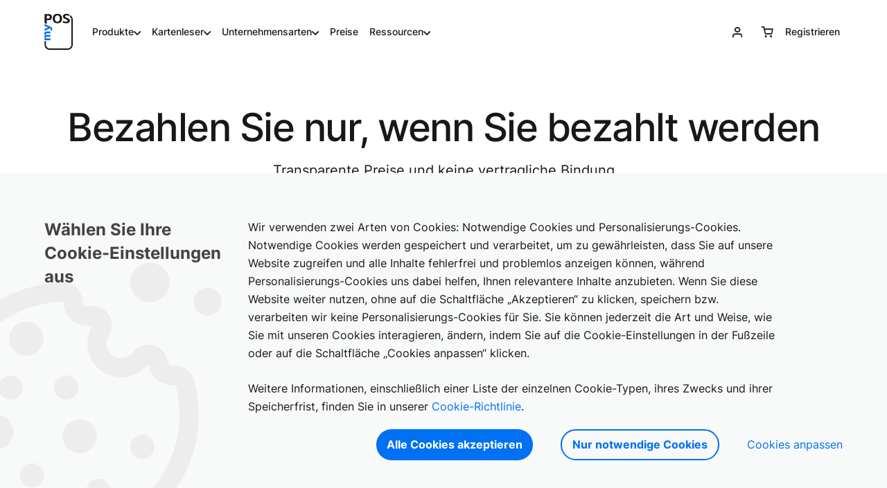

--- FILE ---
content_type: text/html; charset=UTF-8
request_url: https://www.mypos.com/de-ch/pricing-and-fees
body_size: 86059
content:
<!DOCTYPE html>


<html lang=de-ch xml:lang=de-ch>
	<head>
		<title>myPOS Preise und Gebühren - Lösungen für Kartenzahlungen</title>
		<meta name="description" content="Keine versteckten Kosten, keine laufenden Gebühren, sofortiger Zugang zu Ihrem Geld. Bezahlung erfolgt nur per Transaktion." />
		<meta charset="UTF-8">
		    
    
<meta http-equiv="X-UA-Compatible" content="IE=edge">
<meta name="viewport" content="width=device-width, initial-scale=1, maximum-scale=5" />
<meta name="google" content="notranslate" />
<meta name="author" content="">
<meta name="yandex-verification" content="48c5a1dc8f6c2484" />
<meta name="color-scheme" content="light only">
<meta name="msapplication-TileColor" content="#da532c">
<meta name="msapplication-navbutton-color" content="#ffffff" />
<meta name="theme-color" content="#ffffff">
<meta name="mobile-web-app-capable" content="yes">
<meta name="apple-mobile-web-app-status-bar-style" content="#ffffff">

<link rel="apple-touch-icon" sizes="180x180" href="https://www.mypos.com/info/images/fav/apple-touch-icon.png">
<link rel="icon" type="image/png" sizes="32x32" href="https://www.mypos.com/info/images/fav/favicon-32x32.png">
<link rel="icon" type="image/png" sizes="16x16" href="https://www.mypos.com/info/images/fav/favicon-16x16.png">
<link rel="mask-icon" href="https://www.mypos.com/info/images/fav/safari-pinned-tab.svg" color="#5bbad5">

<meta name="facebook-domain-verification" content="15xfu3vvpo60n0hpui7s61jro0l3yo" />

<base href="https://www.mypos.com/" />

<script>
	var jsDomain = "https://www.mypos.com/";
	var isBlogPage = "";
	var U = "https://www.mypos.com/de-ch/";
	var baseUrl = "/de-ch/";
	var jsLanguage = "de";
	var jsLocale = "de-ch";
    var merchantULocalized = "https://merchant.mypos.com/de-ch/"; // see templates/info/_comp/head.html.twig
	var isProd = "true";
	var deliveryLocations = {"CH":{"zone":"CH","delivery_location_id":4079,"is_business_days":true,"city":null,"shipment_calculation_type":3,"custom_delivery_types":[{"id":2192,"name":"Standard","delivery_days_from":2,"delivery_days_to":3,"is_business_days":true,"delivery_amount":"12.00"}],"estimate_delivery_days":{"from":0,"to":0}}};
	var pageItems = [];
	var gaEcommerceSettings = {"currency":"CHF"};
	var cartItems = [];
	var parent_route = "info_pricing_and_fees";
	var customerIsLogged = "0";
			var customerData = null;
		var translations = [];
	var isConversionApiActive = '1';
	var hubspotFormIds = JSON.parse('{"apply_for_partner":{"aut":{"de":"0892854d-0078-4682-aa91-508ab2cdfebe","en":"ad8d25c1-fa55-4bc1-92ad-07d701587609"},"bel":{"nl":"3cd194f9-b6b7-401e-96a1-efd15509732e","fr":"a98c2ddb-784d-411a-a542-4eb556c3657b","de":"322f61a2-0297-433c-b3df-09a5e746b449","en":"d70683f7-1b6d-4da8-92e1-e3c7905564fe"},"bgr":{"bg":"a3b8969b-2372-4d26-b47f-8b1cb1faa54f","en":"b88cf3b9-ff06-4784-83ca-7ebd525d142d"},"hrv":{"hr":"e2f74372-69c6-4c69-8b1e-1420d2fb8a47","en":"b965d737-21a9-4f93-92bc-c763045d9aa8"},"cyp":{"el":"9a3ff56b-146d-446b-9345-ae254b2f1a1e","en":"fcaf469c-cf71-4b1a-bd83-3ef100861818"},"cze":{"cs":"73bb3a35-066e-4871-a5d7-9c0dc5e0489f","en":"38c51017-adae-486d-b4e4-333965e5eeea"},"dnk":{"da":"57c258a4-2db8-43b5-9685-aeb11680eaae","en":"e953f1dd-417b-43c5-ba95-1823cda34b36"},"est":{"en":"49313db9-1194-46be-a5f3-0fc79fada943"},"fin":{"fi":"c6aae760-bc1d-4ed7-87fe-508f76ea1800","sv":"78ee4f61-0553-4264-baf5-3edb6417ec70","en":"2aba2bd3-2ff2-4895-a5e0-0bfb1e6ffd1f"},"fra":{"fr":"ee088a2f-3e89-44df-bc6c-362bd959de32","en":"8537bcf7-ab0e-46f6-acf1-a5b26eb035c5"},"guf":{"fr":"cc453bac-54c5-4bb6-9c1e-30aa9dc7fbd2","en":"35fc0dd1-5f24-46cb-b37a-e6030890dd1b"},"deu":{"de":"1e228306-8d5b-42cb-8a3a-1589b16aa4df","en":"18505ffe-23b6-46e4-841c-270142d1aff8"},"gib":{"es":"b031ca33-75cb-4550-95c1-194e1d3b79e5","en":"7f564d9b-55de-4b2e-b91d-3321f069a801"},"grc":{"el":"9ed9af7a-e16a-4a8f-916a-227a6ee347a7","en":"bef7082b-a315-4f43-969e-095f1eaacd37"},"glp":{"fr":"408f0316-0c25-46ce-bb79-926561c3ad4a","en":"d65dcd98-59e0-487b-b982-af52a7bdcf85"},"hun":{"hu":"c4cd2e86-2793-4cb7-859e-9f5dc7ce6afc","en":"60141d48-46f5-41da-bfd0-cbacc82c779b"},"isl":{"is":"65e26eb7-7f2f-4998-b878-fda66f2472d4","en":"6a7e3e32-f150-4a3c-8677-de0061e3b6e1"},"irl":{"en":"c7b474e4-1753-4713-9653-10abecc4b2f5"},"ita":{"it":"7258fd9f-5277-43b7-adcd-038c1a64858f","en":"04d25e5c-c933-40bb-87d2-9ff44cc9f0dd"},"lva":{"en":"98814b61-1650-4df1-bdf3-2e1d36f4f3d9"},"lie":{"de":"1daa2580-8e1a-45f7-8899-f168ac284033","en":"53be1064-d6dd-40b6-8a4d-4b2c5e10b96a"},"ltu":{"lt":"00c3c476-a3e8-431d-a26a-898b13f44d92","en":"217214b7-4842-4e51-9a02-ff9f93745dac"},"lux":{"fr":"eb5574c7-3e8e-4844-af31-0bc1bbb77e57","de":"a5cedc76-d925-495e-812a-a372cde9c4cd","en":"99599ff5-cbb2-41a2-838c-7151e76431c1"},"mlt":{"en":"ffb52e86-2393-4832-a077-038a420effd4"},"mtq":{"fr":"a8f4bf4b-23f2-4ef4-bdd3-28be1b347a62","en":"b2dcacb9-f490-490e-9ab2-ddff01eac1d5"},"myt":{"fr":"75ac8d55-c85c-4aac-9d92-33d84ac59e4e","en":"ad4441c6-b71a-42a1-a6bf-4cd3142298cf"},"nld":{"nl":"1a253eae-62a7-4527-8498-deb2403db264","en":"023ac0a5-9bf2-480d-93b9-50081557728f"},"nor":{"no":"b09ffbce-50d3-4ec9-8ea5-ec4fada8c671","en":"14071e04-0cfa-49ec-92aa-1ecc95382e8b"},"pol":{"pl":"c87632f0-15a2-4c41-b7d2-0d5f232e7b69","en":"ade5eb90-861f-4a38-afd3-73f981800041"},"prt":{"pt":"5cc32640-1af8-47bc-9066-5bd603ff48ca","en":"577f7b47-c717-4014-8f7c-ca0cc7bb6467"},"reu":{"fr":"114d7811-535e-49f9-880a-b66583ff067b","en":"cf0ec24f-722f-4996-a3c0-00ac0feef618"},"rom":{"ro":"80d63987-b432-45c4-be3e-aa92ca525b2d","en":"07c75f70-8f1c-4c5a-a068-ce167b909c8f"},"svk":{"en":"0e64bf26-8f1b-4f3e-803e-a608b393d159"},"svn":{"en":"138c6f96-0a3d-4189-bb35-1ebdb7bc8433"},"esp":{"es":"ea54b271-8561-437f-841e-abfce39f9a54","en":"16bdd8c3-955d-48d0-a0d6-96ba5bced0db"},"maf":{"fr":"9b34a587-665a-4999-9323-1514c0921015","en":"27ca3583-f122-4bb1-b8ce-4b83896564db"},"swe":{"sv":"8ce165b9-38b2-4f77-b87d-2bd96c5e4c71","en":"af0a1a44-8c3d-4ab0-be62-a02c0ab458c3"},"che":{"fr":"17057be7-fdd1-4844-a755-252de346247f","de":"5dc04bc5-3af0-4300-b481-5d472fdad030","it":"96ec04ce-9053-452a-8e1f-4898b424756d","en":"e7845038-25a5-40ee-a4da-5826b7b1d819"},"gbr":{"en":"e656d542-dcc5-438b-a24a-d8de31a2e2d4"}},"get_a_quote":{"aut":{"de":"f233bdcb-64fe-4728-818d-b60510d729da","en":"d98120bf-7954-487b-a333-05eeac3ff7ec"},"bel":{"nl":"992e8a80-2071-4f43-b08a-2dfaf44d22ae","fr":"88698cef-967e-42a2-aaed-f7e15ab20936","de":"ee534036-ce62-4140-800f-7912ba603fde","en":"a3eb190f-932a-4b2f-8d30-750bc79157c8"},"bgr":{"bg":"627b51b9-f97a-42e3-b066-20d4128805cb","en":"0ace2010-24ad-40f5-be46-2e6d6ff36443"},"hrv":{"hr":"4420363a-cdb0-4027-a6a0-a4fb56eb4fa5","en":"00036e17-e80c-4ddd-abbf-5577c52d5e91"},"cyp":{"el":"ae5de43e-3a2f-4fa5-b0fe-fed8216b83a6","en":"af4d2ab5-e9e5-450e-aecf-9777a203b3bb"},"cze":{"cs":"93cbf27b-f25e-493e-9d0d-6d31268f45bf","en":"206bcd8f-59d6-4c24-8fe8-b6511fcb36a5"},"dnk":{"da":"f4db6bf9-01e9-4794-923e-2b63583a4f36","en":"c7014549-eb22-4bbe-838f-fda7376152ac"},"est":{"en":"1d0f6d4d-e42b-45c2-8ec8-9298d852110f"},"fin":{"fi":"0d9ac766-757c-4b81-ad70-880074ff7801","sv":"fc72c190-3ac0-435b-9982-2f7a185160db","en":"66ef8ec8-4f1f-4768-b95a-0101c4e02f4b"},"fra":{"fr":"65950d68-4cd6-47ae-b4a8-0eea52ddf69c","en":"ee20b13a-8da4-4116-9a8f-567226378e6c"},"guf":{"fr":"6d3aa77d-bf70-4a1c-b1a1-af78b8924d18","en":"d80da0a6-0c94-44b8-afab-65eab51968d2"},"deu":{"de":"bb39a3cb-5365-4c99-bbcd-5178d2eee4de","en":"08d5b102-f708-4982-b3ac-2bc803d2de08"},"gib":{"es":"4d8a1136-9f0b-453f-b301-3080d303f9dd","en":"2a376044-430b-4522-8a55-74919ae8180b"},"grc":{"el":"cdbe35fd-13bd-47ea-8cf3-da43d5d98e38","en":"4b3ee404-e46f-443d-96f9-42c47b89478b"},"glp":{"fr":"aa1960a8-66d7-4117-87d7-02fd91dd500e","en":"d2d131dc-7150-4ffa-8286-05d58b1b2160"},"hun":{"hu":"f22c8b9a-70ac-4484-a2c1-9c17da6b069d","en":"0fa46dac-70ea-4191-957f-0de982a89e4a"},"isl":{"is":"65de4b5c-f2fa-4bef-ab67-3ecb931ad137","en":"e0b60292-b5ac-445b-a24b-a5ab6b3703e4"},"irl":{"en":"a5716234-8fbf-4ee0-86d6-4dcf2f46f9d9"},"ita":{"it":"739f8ca5-3421-4260-8f8a-5d2cd155d8d8","en":"406592e8-3900-46d8-96e5-5f0a31ed8a6b"},"lva":{"en":"03e8546a-4853-41ca-bdd4-c34c5509439e"},"lie":{"de":"fb285076-0bd5-45e5-8ddf-285c65e63f92","en":"b78a5432-5a34-4fba-bb27-3a34e6db9194"},"ltu":{"lt":"dbc3a1c4-cc56-48c4-9762-ee9a3aac3a95","en":"1c09ac70-0ee4-4bbe-8778-fc49fc4f69e6"},"lux":{"fr":"886f9629-1550-4acd-bc2d-601a56057540","de":"e3b53836-95fb-4369-a2f8-a4d515e24f90","en":"cdf9f6a3-6ad0-40e1-998b-de9ade20df95"},"mlt":{"en":"c8f08ba6-a678-45b0-97ad-ebed88c227e0"},"mtq":{"fr":"a5dc7cb9-c070-48c3-bb39-cdc259453f6f","en":"e54c770e-6d04-4581-883d-7ddfe32fc78f"},"myt":{"fr":"7cd8d155-cc9c-43a6-bbb6-44a63f6fbf60","en":"0cb44591-95f6-4e32-9edc-d617cada6fb6"},"nld":{"nl":"ff8cdb4e-2718-4b57-99ee-547bbca54703","en":"6346685f-98fe-4a8f-bb7d-cc83155af998"},"nor":{"no":"c5b33aa0-7a8b-4a84-bcea-bf1fd8c27b19","en":"b8add540-17b1-448f-8af0-e39d19058aae"},"pol":{"pl":"07c604ee-5391-44b2-848e-06ae8fd177f3","en":"a028dc14-f803-4104-9c97-894c297ed193"},"prt":{"pt":"dd42712d-9265-49f3-9b9f-71ab39005982","en":"e53af59f-15c4-49c0-a0ac-aefd687640cc"},"reu":{"fr":"4a4ba234-93a7-4929-89e1-359c8340b54c","en":"2f9b0428-df43-4179-991f-2f1f41eba630"},"rom":{"ro":"3b27cd09-8a94-4f03-be03-f029a7cdc7b9","en":"face645a-eed6-4b48-abac-61b3f4417432"},"svk":{"en":"d989b042-62e9-4deb-8e1c-fab3d88428cd"},"svn":{"en":"86d1464a-226e-48f1-9eb0-699fd3be56b5"},"esp":{"es":"3cc78bfc-831b-4e2b-aebd-5520fd331c9e","en":"013656ad-88fb-4957-bc95-7969bb167720"},"maf":{"fr":"eb691326-3114-4392-8b1a-7d34f462029a","en":"66bc7b92-3340-48ec-9e07-a9f0291e8670"},"swe":{"sv":"f24834d9-3a21-46c9-bb10-72721fc5f428","en":"b265f106-dbb4-4671-9842-c1b7b8995f32"},"che":{"fr":"70b6c3ac-a6b5-4db2-9d6e-ffde76102b33","de":"1582b3d7-f4d1-4cb0-a879-0b97ff270064","it":"3be457d8-77d9-4866-908c-956aeae4500d","en":"036cba35-0c37-43ec-b46a-1a34fff9979d"},"gbr":{"en":"8b1dae1e-ac63-4087-b1a7-9f157b1cfc62"}},"beauty_wellness":{"gbr":{"en":"b2f77a05-7965-4bb1-856c-d9826a6d7979"},"fra":{"fr":"a1769692-8c1b-4970-9e27-102abc1aa1d4","en":"f1c97d81-2863-44cb-b055-7e51947aaa56"},"ita":{"it":"e3f26c77-f6e6-4542-bed1-7860bcfda6ac","en":"b26f399b-2bfa-4738-91df-57a375b68fce"},"nld":{"nl":"9a8b8f24-88c6-42ee-b2ef-ecae32e27e38","en":"a4887773-a9ed-4e12-9970-63327d05378b"},"bel":{"nl":"73d6f27b-860b-4462-a4f0-2732d2881ed5","fr":"ef22f80a-d230-4fbf-a4d6-97c7d103efe9","de":"9d7b9f81-1027-4a04-8953-8a9afda60eb1","en":"07c76d5a-0ecf-4dfd-ad06-0e446c43ce5e"},"deu":{"de":"ffe9dea3-be65-4954-ad8f-a57ea8d043f1","en":"8cc977e9-18e6-48ee-bc6d-cdc5a0c99dd2"},"aut":{"de":"1a541f22-8196-4e49-98f3-735319eae3f0","en":"fcb04b53-5d4c-4ddb-ae42-d182c67db837"},"prt":{"pt":"835fe555-21d1-4b64-89e2-06da8694cb11","en":"391e5bf0-a27f-4228-8e5f-940339d3e0cc"},"esp":{"es":"a8daf77b-3ab2-4901-9b94-cfaf7905c8b2","en":"883b5b1e-4364-4ede-a7df-10de42723e8a"},"grc":{"el":"eb23d761-95a6-466a-83ba-3bca805a3fed","en":"f2b1cc51-e509-493f-bbf2-d952907bd7ad"},"hun":{"hu":"017cc364-1e27-41b7-9bf7-946502616da9","en":"d190399f-95c3-4068-b62e-8976f6aec5a8"},"che":{"fr":"5130b030-4875-4ea5-8d62-afe63f91a1a4","de":"1b3ef2d8-6cf3-4c18-b586-c1d581b24562","it":"7d9a68d9-b312-4222-9ec2-6b1b8fc15ca3","en":"076c60a2-1cc5-4667-bbc1-4359e43de3c2"}},"charities_social_services":{"gbr":{"en":"025a6e7e-45b6-4ca0-9c33-aef0568fbc5f"},"fra":{"fr":"a289e121-01db-43a0-ad3f-1cbe7c530983","en":"35ec5ebc-7632-4de2-b4a7-b2d8c0a1c54b"},"ita":{"it":"b5b890bc-4d2d-45bb-bf94-7f673b8bccaf","en":"1abbac37-6b77-4445-a809-1c11b39f9aaa"}},"festival_events":{"gbr":{"en":"5ad25423-4985-4aa3-881e-49f4f6a7c260"},"fra":{"fr":"d8b58eea-cabc-423e-acef-b15932b46bd2","en":"6ebd5d99-97f7-448f-bc73-2c1c3129ba3f"},"ita":{"it":"20ab3a91-15f2-40ab-bdca-86587da54462","en":"0964ece8-39b3-492f-ada5-0cfca07ebad0"},"nld":{"nl":"47e58156-5739-4059-91f0-56c8ab34b497","en":"473b234c-b6e3-4c8c-b2f7-69212dcb8c71"},"bel":{"nl":"535f31d8-a953-4827-ba2d-349653b58965","fr":"a55ca2bd-961e-4198-8f2a-d82d84b8c102","de":"ec747406-8d14-4794-87c0-598778d0c88b","en":"28f4bd41-aafa-4d31-a6a8-7f4f6427bc37"},"deu":{"de":"b0453ac7-0396-4859-909a-0ac7cb198157","en":"93b1807b-742c-4bbc-9437-94dbd9c5369d"},"aut":{"de":"b6b2e7d5-757e-43c1-9e1f-684e4a440c14","en":"6e58caca-b9c8-48e1-a294-1f57179abc7e"},"prt":{"pt":"e996426e-0dd9-49b9-a90c-7d3898ffcaec","en":"decef42b-96e3-4e04-bcb2-fd090b887148"},"esp":{"es":"f2de7b0b-15cd-4ff5-8194-e92fd5c9ed52","en":"be974216-af3a-4c26-9782-fd0e85863176"},"grc":{"el":"916263d6-b7cd-46f7-8247-0a181ec65dfe","en":"a03c5913-a068-4342-9a2d-46aef5757455"},"hun":{"hu":"f777c33f-42e1-4ab4-b4d4-688b9bb6ab87","en":"2683eff4-d05c-416d-9f07-378abe1dafcc"},"che":{"fr":"5abfd13c-cffb-4220-82da-8cc6db99e9fc","de":"3bcd5a02-73e4-4021-b1e4-11a29bc97b73","it":"8f137537-bf5a-4278-b996-53e017cbfe62","en":"601a7cf1-b114-48f2-8db7-f44366a6e473"}},"food_beverage":{"gbr":{"en":"9ecffbda-d703-4ae2-9ab6-3c369ae7e29a"},"fra":{"fr":"9b30732c-fc13-4fc8-b8ec-d03dd0053749","en":"4cbaa9c7-274a-40cd-8d53-a9f5c8d59e61"},"ita":{"it":"4ebec82a-066b-49ae-9212-1c17b5293797","en":"4dbfd6f3-4105-4ae8-ab70-26e1eb7b02c3"},"nld":{"nl":"1e9c27a3-3132-4315-b394-23b28dac932c","en":"746f46e7-f651-4fd3-b7d2-031d6900b65b"},"bel":{"nl":"21544109-4619-43e6-99f2-89739a4eceeb","fr":"43af756d-b74b-42f4-812b-411a34ce5113","de":"549a07b8-d591-4670-9628-7f2880ea1039","en":"89248de5-1074-4b4b-8d10-e8472ae27b7f"},"deu":{"de":"e668eef0-7197-4451-9069-fc380180e7c9","en":"e42f2141-35bb-4580-b0b3-913cbb86bfa7"},"aut":{"de":"5776bd7e-906d-457a-a4d7-6a7c8d11da06","en":"f5d23665-9781-41e1-a6cb-75839edc54e7"},"prt":{"pt":"313608a1-0348-4a26-a159-2dd4520fcf22","en":"545caaeb-33ef-4762-bc6e-eb702e025299"},"esp":{"es":"818a1bf8-ddd7-47d0-8395-7270dfb9ded3","en":"93ed2a09-3b96-48f4-89ca-24be679a1552"},"grc":{"el":"d578e7dc-2056-4f99-9ed2-b0232dba95b3","en":"4ca347ac-f386-44b8-aa27-498bae2388a6"},"hun":{"hu":"0cb1c5d5-6691-4c79-a40a-b7b083947b31","en":"f3153d68-076c-411d-8944-f73f4cda444b"},"che":{"fr":"0bf8f279-05bd-4f87-b63b-ae1bcdcceeb3","de":"26de99a1-e47f-4b77-96fb-91b00ee4a4df","it":"553016da-febe-46ad-b8d2-cc116cc60ceb","en":"73a08e99-2366-4121-a421-651c02a22aac"}},"healthcare_fitness":{"gbr":{"en":"87ad8b5b-1fd8-45a6-866e-82fcd9672eba"},"fra":{"fr":"d65a7c84-5974-4be4-b7a2-01492893db76","en":"07df7a22-d5a2-4b61-b47e-49e5d4c8471e"},"ita":{"it":"cc8dc883-9093-4951-9c49-27dbd1da307a","en":"a6098df2-a9ef-4f51-b8c9-7c88f9cf3dee"},"nld":{"nl":"a162dbd9-50bf-460e-997b-ff9338731903","en":"2f038884-9d65-4cda-8afb-6487c6cbf82e"},"bel":{"nl":"c107a99d-6c50-43d7-878c-8b4174bc3d13","fr":"05a7bf0b-e2da-4caa-ad12-476cf047a55f","de":"37346dd4-a40d-4164-acf7-d439290a3ff0","en":"754b4458-a2b5-4252-a058-4f364d495ed0"},"deu":{"de":"8dd1207f-8f6c-4cf1-a6f8-27c92b42cbe8","en":"906a3c30-23c8-46e4-a111-096765d42e52"},"aut":{"de":"66a0852e-b170-4db1-88aa-bfbc172a2bc4","en":"c2c9a99d-d27e-4514-84ef-a94a7c81f6ff"},"prt":{"pt":"3f611ce4-b95d-485b-a676-0776885638f9","en":"ae503e64-9a38-4069-bb79-daf1966395fd"},"esp":{"es":"9ae42ba4-2322-49b9-a465-d59bfeaf58f5","en":"5d261d4d-25f0-4ff2-8f0d-33d637a1dcf0"},"grc":{"el":"34f69a5f-cfb1-49e5-97f0-867837c5f8b2","en":"a01dd6d0-398f-4e70-af4b-bb0131c5d152"},"hun":{"hu":"69a58ae4-e4ee-462a-b05b-00378d9b50d9","en":"343c6ec2-53f7-4363-b4cb-5a81e0470400"},"che":{"fr":"abcf641a-18d7-47ff-80f9-fb647e8d14dc","de":"d481dba7-85ad-411b-ad7d-fe23a44e1f73","it":"2336e2bc-ae57-463a-a86f-a68a9fe8bd45","en":"f21cfd5e-9e6c-46c5-bfe8-6e6783081744"}},"hotel_accommodation":{"gbr":{"en":"e1995002-daf4-417c-aca3-64b62929c96f"},"fra":{"fr":"09817e81-6fcd-4c24-a015-b0f84c4e06b3","en":"92287f56-872c-4337-8faa-b9236596b500"},"ita":{"it":"4cc7d6df-18c4-42cb-a82a-e22df468a637","en":"150c949d-c4da-4b2e-9069-04b2514f44b4"},"nld":{"nl":"c39c1678-ad18-4cf9-a03c-798636896604","en":"0ac2af1d-ca47-4423-b465-57f324ddec6a"},"bel":{"nl":"e726fe56-4fb6-4412-915b-8a5550fad9c2","fr":"102d5056-5ffa-40e2-8b94-40ee91d98575","de":"d16c10f7-2d9e-473e-9e9a-6dd2f19046ed","en":"8fbff60a-e335-45bd-939c-d39e23adc304"},"deu":{"de":"02fa15a3-d88e-4990-b571-1d992b8edc9a","en":"bf12acbc-6d81-4377-a99d-d020e901512d"},"aut":{"de":"f2002b6c-28a5-4e73-9dea-9eda026eccc5","en":"b7102b4a-71ff-4d66-a464-f0a8277c09da"},"prt":{"pt":"6a3a0b11-8c1a-4eb9-97a1-c4ca420d1b1c","en":"e42ce920-8a75-4180-9c3c-5fca4b8f9bf1"},"esp":{"es":"54a6ddf4-3b5f-4654-a52c-0ccc2db64106","en":"c11efcc9-425c-4470-b646-5a3bba8577b6"},"grc":{"el":"b5430c55-40b8-4ea0-ab52-884e7fbbc085","en":"519a1329-30d7-4740-a39a-2985fbb65c1a"},"hun":{"hu":"9d636632-1401-44c8-904a-561c47944ebf","en":"7c568506-4739-44f2-acad-59e80234e453"},"che":{"fr":"1265e087-78ef-41f3-acdb-10d3529837fc","de":"1789df98-5ceb-47d5-8052-75a0a2f808cd","it":"2abed742-e2a4-4270-8435-5f14557ac198","en":"cc2832d2-6f48-4225-a69c-d2605e562ea3"}},"professional_services":{"gbr":{"en":"f87affd2-6b57-4c90-9961-02f7064daeaa"},"fra":{"fr":"951fe390-448d-4b0e-8340-5d63e93b1441","en":"d02370b0-72f3-4f1a-afdf-d6d47b505a57"},"ita":{"it":"ee406cd6-fe7c-4b64-9b4d-850b75e23635","en":"2e2c709c-1c35-4123-8b0e-7f01070b348d"},"nld":{"nl":"7e57b3e2-d45f-4496-8f5d-601143572b28","en":"70f49f60-6cdc-4079-a486-2e15800297ef"},"bel":{"nl":"b0308999-30a8-4845-984e-79a3b98ac205","fr":"4aa704ab-9637-4f4d-a2b0-59dc8bfea6e8","de":"a82c12e9-2316-4dc0-bc85-be3f4507b9cc","en":"15be8747-737e-453b-9f03-626947386bd9"},"deu":{"de":"f4b3b8c6-b13c-4ea5-a5c2-117aa58e29ce","en":"cc982dd1-3852-45e6-94d0-287ca9619e6a"},"aut":{"de":"35424954-5706-41dd-95b3-1aaf5b51c1ca","en":"fb533452-81bc-4fc1-95b3-7e82ec1bb2f1"},"prt":{"pt":"2e0523f2-a889-47b7-afed-1944f11053d4","en":"f58b4cf4-e58a-4853-813b-90055ae91c6f"},"esp":{"es":"ac7cbeeb-98fc-45c1-9907-b380f2b67b1c","en":"f910a694-bb66-4bd5-888b-5e3b951364e7"},"grc":{"el":"f2a3e416-e93b-44cc-821f-b469253a9150","en":"2ae62079-d765-413d-9088-d467a34a8d5a"},"hun":{"hu":"5c04660f-da82-49ce-a79c-c1fe3b6d3188","en":"183a2744-48ad-432f-bce0-02ac67570469"},"che":{"fr":"74acca22-1e70-4c52-80f8-a2a18979262f","de":"00058678-2773-4ee9-8da0-b8fc59167b35","it":"5a1244af-66d1-43ca-b0cc-8dc0c7f1751b","en":"c0378a4d-1421-4b3d-915b-dfe5a731a5c8"}},"retail_stores":{"gbr":{"en":"815f6680-598d-4191-bca7-63fc05bb22b1"},"fra":{"fr":"8e319076-f4c4-46df-9752-b26670b2bb64","en":"06a390de-1911-4391-9267-1a4d7a9b1224"},"ita":{"it":"9baddf03-d875-429a-a78f-84db70f08a16","en":"ddad230f-6864-4d01-989d-82bdb4511d6c"},"nld":{"nl":"ab95ce38-3792-4b31-9c3b-3040c0dd4d25","en":"1af600ee-38ee-44c4-9587-2ca1dcdb75f6"},"bel":{"nl":"be185dfb-0221-4a95-bd61-8525b8be0ec6","fr":"dc889ddc-0132-4a6b-9ab3-49fb8faff9d5","de":"e58a15cf-0d62-4b62-a910-d42b14e96228","en":"a99ceb35-59bc-46a8-8058-6ed2478ebe5b"},"deu":{"de":"49c3b908-4b67-4de3-aa00-6e108e54288f","en":"9e076c4b-2615-46ea-884c-be595a128843"},"aut":{"de":"8e2423ee-8e3a-4960-8720-0e845502df14","en":"0b111ebd-8afa-4ffa-bf48-e36055458343"},"prt":{"pt":"cd8e13fa-be29-466a-9985-2a02db6b5090","en":"55117cfc-af37-4415-8af8-cc4808db11eb"},"esp":{"es":"ad0454c6-4f8d-454c-bc72-b9905d7906c6","en":"8a2c89a2-fa86-4b44-971d-9d8382380359"},"grc":{"el":"741e6b20-c295-4ea4-8c96-c4649239e791","en":"1db501a0-e294-4e1e-9cfc-831a66069820"},"hun":{"hu":"49ea3e36-b422-4206-9422-2565ee1c5db0","en":"c4d6e494-5aad-4331-800f-3f1d5d443904"},"che":{"fr":"d505af4c-16aa-4531-8c80-b3ce458913b6","de":"e8d36988-9e4e-4e85-8033-a5724bc1e814","it":"deb1824e-168b-4cc2-a95d-1750f35ac047","en":"c84d96fb-708f-4590-8e9e-5bd066c40ceb"}},"mypos_order":{"fra":{"en":"474d57f5-0adc-4c6a-93a7-d7f0adae75af","fr":"2d2e5bc8-0d34-4da2-9cd6-6befa05d697c"},"ita":{"en":"b4dcf076-3cc2-43c0-a124-3ed258d96d56","it":"40a1b3c2-5a52-4cc7-b087-5e12b5bcabfc"}},"unattended":{"aut":{"de":"9dcdd4eb-35bd-4583-a8f7-c4172df057f8","en":"34aec799-5e6e-4338-bc05-5b92211aa7f8"},"bel":{"nl":"34a63df0-0eae-4c9b-8aea-55dec288b687","fr":"4b3f8d28-50f8-4a0a-838a-78a23a225409","de":"d80a0bcd-4d92-4713-b015-19f94058b2f4","en":"7d235c4f-af91-4c05-a2a0-dc8738b6b20e"},"bgr":{"bg":"d1ab09b8-b81f-4fb9-9d02-8953adb38619","en":"5606231b-892f-44e1-a707-42c37183a7ba"},"hrv":{"hr":"86e2a624-a8c7-4713-8e98-5cdfd14bde44","en":"9ae90003-f4af-45b9-bbe3-7748e1869b08"},"cyp":{"el":"cd516ee5-b7d8-4e27-b4e7-0318a94b9a10","en":"db7ee836-2ded-46a3-bc68-7abad566a911"},"cze":{"cs":"7dbc685f-3a52-4d95-9867-6d217e02632b","en":"acbcac3c-96a0-4138-83dd-a179610b7576"},"dnk":{"da":"e1e05e22-0237-491c-8959-4713bf5b5f94","en":"c3efbcb1-8b3e-4c6e-9e82-eb19b7c8dfcd"},"est":{"en":"5bb4df9f-0108-45a0-84b1-5aefc30dbb11"},"fin":{"fi":"b2697f89-4b4b-4a26-99fc-1328dcb684b0","en":"c621a085-275d-44b9-804e-5fce8c9ad5c3","sv":"bf44cf47-48c0-4f10-8cd8-ebb768be04f9"},"fra":{"fr":"0fc60ec4-8fa9-4a36-af0c-ba6653160ed7","en":"fab12e49-48c0-4985-a9f7-0ab885a0ef6c"},"guf":{"fr":"e5b47d51-0c1b-4d73-a475-b9555776f263","en":"81216fa3-cb68-45a1-b0cf-e76d8ea15fdb"},"deu":{"de":"f3b6d679-2a2d-43e9-8b75-6434962c97c9","en":"144cd275-2252-4023-a2ce-b767c458eb0a"},"gib":{"es":"a9513879-21d1-42df-85f6-a5feac4401d3","en":"6c2b9d58-43f4-4cd2-a60a-6b2e01b297ec"},"grc":{"el":"fcbaef15-0aa9-45de-8a0b-6100744122ea","en":"55c36b3f-d0d6-49f4-bd2b-9023b175e40b"},"glp":{"fr":"9e00322e-7937-4afa-aa74-7d770da84888","en":"06e7f265-3d83-4315-8c19-42622ce34e4c"},"hun":{"hu":"1cac2538-08ad-4551-94e2-dd59d14e6ec0","en":"467a8dd1-501a-46ab-910e-7b7347d8e00e"},"isl":{"is":"e0b1da24-f783-4dfc-8a1c-c3a279331ba1","en":"727e6474-413f-4945-95f5-34669405b3a1"},"irl":{"en":"85f18551-b495-43f7-8c34-dda89062b11f"},"ita":{"it":"a0eff0ab-e725-4d08-a254-240395cfdc83","en":"c311c0b8-c79d-42eb-8393-540722bcf956"},"lva":{"en":"f696cab7-fa55-4ca9-9c1c-a10728c89be1"},"lie":{"de":"3125d699-ee62-4b08-844b-716681ac0173","en":"e8516c4a-4bae-4ba7-9807-92042ee0052c"},"ltu":{"lt":"32b35849-8547-4f47-a59e-359bae14e99d","en":"2f385162-6803-415f-922f-8be247ccf5af"},"lux":{"fr":"e6d28086-b286-4de9-ba81-9ae29f228ad0","en":"34068d93-ef58-4d27-b26c-459a39ca32de","de":"f24a3b27-884b-421a-9a58-868f517e1b1f"},"mlt":{"en":"7a9b3093-f7cc-4964-980f-9d674bca2c10"},"mtq":{"fr":"32975838-ca1c-4ec0-b0a4-e901afc318cc","en":"a18918f4-194f-4257-9a6a-39c00fac7c41"},"myt":{"fr":"83d57d85-b361-46c7-876d-d31744509c25","en":"0d05cb38-eb7c-47d6-a1c0-44cd6b6d13c4"},"nld":{"nl":"cf489d57-5381-4600-8ed0-a82e018bd39f","en":"3bac97f1-a2da-4111-b7f3-d1dc4c5e009f"},"nor":{"no":"a724b4c7-63b7-47a7-8941-f05b0d8f3a02","en":"403c10c1-6350-413b-a5a1-f26fc22f9ef1"},"pol":{"pl":"b5f54463-37cd-4607-815c-83cbc8fabf3f","en":"4a7a8381-6b2e-48f1-b26e-eadd10e7ac29"},"prt":{"pt":"e57adbf0-f578-4d52-b728-a3ee82dd39a5","en":"1f5ebd5a-b43f-4784-842e-f6f1e345b7cf"},"reu":{"fr":"8058ddcd-6fc2-4c5e-b31a-b5696ed25e20","en":"97898d73-24b6-4900-a637-e75be088697c"},"rom":{"ro":"eedf61ac-d6f2-4f21-a284-742d27fcea95","en":"c279fe5a-0ad2-41c5-9d3e-b618fe388bbb"},"maf":{"fr":"020571ba-3c7a-456e-a032-7caf353d62b5","en":"302f656d-0115-4c6b-a9b4-3780e4f1ba4c"},"svk":{"en":"e3b1f77c-dc44-4fca-a67e-efb99ea5b7b6"},"svn":{"en":"3088e042-8995-4f55-a94f-f76dc09fe7b1"},"esp":{"es":"467c433b-5fd0-4a4b-a8a9-3a806b85ab3c","en":"79157a3f-5d57-415e-b971-1bddb01374c5"},"swe":{"sv":"619120c8-cb13-4f86-b2e0-7fdcae318fd6","en":"f8bf380e-da2d-4fc1-a85c-234a278aafac"},"che":{"de":"ad45539e-ff73-4b6b-bfe1-1e7d402c304c","fr":"ea9f4017-bca2-46e3-9410-f881285c536a","it":"f38d6f8f-91ec-4245-9ef7-ede587e9dd30","en":"e29ae9a9-eb51-4407-85b4-fee4e90175a5"},"gbr":{"en":"e4ea57f0-0ba7-420a-ac65-049077516e0f"}},"top_order":{"fra":{"fr":"4f9401ad-c2cd-4ee4-9d8d-0214bb31764f","en":"3eb89bb5-3462-47bb-977b-da65428927a8"}},"location":{"aixenprovence":{"aut":{"de":"a8e9716a-d8a1-4901-a47c-9665f3f49e94","en":"96efd5cb-1f61-426c-abb1-9f39800980b8"},"bel":{"nl":"494b0f4b-9207-4536-938f-9969888edee1","fr":"bec1fb08-2d5d-4f69-a2d2-94c2540a7461","de":"5820c5f2-3185-4d60-b225-f71ddde7722c","en":"97f08998-8831-4733-afc1-ec6a8184b93e"},"bgr":{"bg":"105cd2c8-b1db-45d5-b21f-5107eb180863","en":"5e0cd0e7-65e3-429b-bc3b-5b3585fd9b68"},"hrv":{"hr":"9183cb04-15c2-440e-90ba-2c518ce6def3","en":"83ffa977-41a1-47d3-9133-e854a6e373f9"},"cyp":{"el":"cc3b167b-e5f3-437b-8f1f-402359aa18d2","en":"1106bfb7-01d5-476d-8155-8b77f6ebcff0"},"cze":{"cs":"a3b65321-312f-4d9d-9041-653b22dcb299","en":"c6ec1fde-cb14-499a-8b39-fa9fcbfe7356"},"dnk":{"da":"20237287-67d6-45cb-987f-b2a9e47d2df7","en":"3e97d702-c5b3-42f9-ada0-9b6ea8d5a340"},"est":{"en":"7267b579-6d59-46e1-87bc-770e3cf78e2e"},"fin":{"fi":"8010a499-f27a-4c74-9339-1f1b6fc8038b","en":"6f50d64f-a3dc-4f0b-9684-f6c7e8d89095","sv":"607117cd-5d19-4ff1-bac4-90901b858b70"},"fra":{"fr":"12e233cd-bc5c-407a-9e6d-e7feff8e1819","en":"5d7de1d1-71b1-4928-a2f5-353a957031c5"},"guf":{"fr":"25d627dc-2f72-4801-be46-ecdc4384727e","en":"683260d9-9eb4-4a2f-95c5-e3f12fbc438d"},"deu":{"de":"6f3f21ae-e4c1-45a3-ba19-c3af73d354e5","en":"9f7e2d24-6a27-4205-a6b2-af5317ed272e"},"gib":{"es":"9cd3fed1-7bd3-451c-8fd6-352519191618","en":"40d2cb58-2e84-4263-8855-02473511dc72"},"grc":{"el":"82572b36-cdf3-4fd0-9d00-0100811a572c","en":"48f66277-7dc8-4d6a-b244-b121dfa93fb0"},"glp":{"fr":"f35607f3-f223-4588-85a2-09e60bf73fd6","en":"352db1d3-d6b8-40bf-b554-deb40f57476a"},"hun":{"hu":"6452f6ba-0d4e-4741-ae3a-611a3cac9a21","en":"edd2b7db-a7b8-41b7-84bb-113d85da85ad"},"isl":{"is":"54460945-fb64-4b7d-8f27-eaa5811edd54","en":"5223b0ea-c333-4b5d-b1bb-8aad5824f8cd"},"irl":{"en":"ef4af5e1-339c-4573-b068-432a1c6b569d"},"ita":{"it":"955904d4-7836-4a9b-9433-9010fcb0c0d9","en":"ae8ed248-9ef6-4152-b226-b7b355dbfee1"},"lva":{"en":"7bf1f2ca-f8bb-434b-9be8-4d43f4381e78"},"lie":{"de":"1c97e2af-c57d-4181-9452-5c37599c56ca","en":"01e59246-fa79-4afe-b347-3c097968f1c4"},"ltu":{"lt":"502c23de-1dc7-4982-84ff-f803634c8941","en":"7d78043e-5aac-447d-bb37-e0230ce561d1"},"lux":{"fr":"46a52461-5dda-4568-9d3c-b9078360682c","en":"8dedf22f-fb06-49f4-82ca-b230fabe0285","de":"03670931-ba8e-4045-99b2-0a77f9843f34"},"mlt":{"en":"9b23d63e-32a8-4af4-882e-7cb1f31edb0d"},"mtq":{"fr":"3b76b258-5d55-4d32-8906-a64d5e250a53","en":"cbb78224-045f-48ee-ba88-e841dc98dfed"},"myt":{"fr":"9e60a148-3e13-4637-914f-f9966c810ea0","en":"276b754d-d6d0-4940-8866-5f023dcad436"},"nld":{"nl":"d809d513-f7a3-4b16-9622-7bd9c68cc375","en":"76f03acd-99b3-4c8d-8a3d-837dc6ea6262"},"nor":{"no":"ca2d0029-1239-4108-84da-1aafcd6218a7","en":"7f669fb4-3444-4edc-a33f-56350a19e6de"},"pol":{"pl":"9a40a46c-974a-4fc8-8eb0-e3fdc31797e8","en":"37291d9c-5692-4695-8cb5-957729d37b5f"},"prt":{"pt":"e14c3f21-0c5e-448f-a715-45f29c2db8e4","en":"8f62714b-f373-454e-a199-bde47b3e389e"},"reu":{"fr":"7afdd85d-72f1-4817-8431-2f7e0d408d13","en":"408cf462-f6f9-4ad7-b641-fd39dea8c5b7"},"rom":{"ro":"e63f88db-8f1c-4d2f-a86b-63ac7c775b6c","en":"a56c7ba8-e312-4ba6-9d7d-819ead81b1e6"},"maf":{"fr":"23f3a448-20eb-4f35-9267-5ce58f7a8425","en":"2162be0c-bbfd-47f3-bb2a-054faac35a2c"},"svk":{"en":"7a7fd6e4-ee9c-47fe-a957-d3d2fbc8a455"},"svn":{"en":"4b5fe36a-6f4c-44a2-8362-ec762626dbf7"},"esp":{"es":"96efd5cb-1f61-426c-abb1-9f39800980b8","en":"1b322633-ce51-4b30-ba23-657d5dca7934"},"swe":{"sv":"578e33a2-0aec-41b2-b653-1132152da3b5","en":"e147db48-964d-46f4-aa90-c5375d24f4ad"},"che":{"de":"3f9a5365-217f-47ea-a3fe-4f8cc9e700f7","fr":"30c0610c-3eec-4f43-83ab-4f1d8ffddb83","it":"b30c955c-8162-4ff7-bbbd-5fb2a6fd446c","en":"455c2492-cdc4-47d0-b7d2-db37a4089ada"},"gbr":{"en":"66c9e616-e37d-4060-83cd-3836eb3eaaf4"}},"amsterdam":{"aut":{"de":"8b7b77d3-c6d6-4f8c-bc51-2e3e3e689e0f","en":"99dca148-8bc9-462b-8641-4386d641d890"},"bel":{"nl":"bd798e35-a9d1-4915-af68-1aea658f97d3","fr":"2674041c-097a-4244-81a0-ead54840a46d","de":"52e44a75-81e5-4257-a3e9-9ae2b5fa5cfb","en":"5c0efab6-020c-4568-aefa-5ca6e4012c28"},"bgr":{"bg":"1e3f99ae-a0db-4478-b978-b7450de7bdc5","en":"a00e4d97-c828-414e-a20b-9ce533f73cba"},"hrv":{"hr":"587aab1b-9e1b-49fe-88ac-c18d2c63ecdc","en":"2d0b27e9-c7fb-4b1b-9fc2-8fa9130a6bfb"},"cyp":{"el":"3e20f0f5-48c2-4c9b-8e64-c9af455396c1","en":"4d0de9fe-cca9-42c6-9f61-72072bb49494"},"cze":{"cs":"338cb7e6-1b2c-4eec-8f6e-698208006b07","en":"e227e165-324d-463f-ae29-95c6c9a9ce14"},"dnk":{"da":"8c24cd70-1642-449f-b00a-383db5828bae","en":"f5aeb425-4906-4519-affc-c334c9587546"},"est":{"en":"65d490ef-148b-48a5-9271-fca30d8ab684"},"fin":{"fi":"d9518ee7-1bca-42e9-ab17-518de841c9e5","en":"c5dc877f-018b-4f97-9973-1a48613df718","sv":"a521d404-ca25-4013-979c-d76ea4b5484b"},"fra":{"fr":"9599425c-33ec-4d7f-ae17-01c8d4c7db46","en":"e7e36cbd-e10a-469e-968a-ceb1379a8d37"},"guf":{"fr":"7d20cfef-bfdc-4e79-9e0e-87a5c6ae09a9","en":"95fdf234-6101-4f27-bdae-886aa05c4131"},"deu":{"de":"9bf53368-de37-40ca-b3ae-ac5fdd0b2461","en":"00b05e86-aff4-4aa4-8010-009f6e8ad7ee"},"gib":{"es":"5b30ca3b-0b5a-4431-afa3-498ac0cfe609","en":"58ff82cd-9d09-4497-86cb-07535f998b8d"},"grc":{"el":"5666e2ec-2f43-43c4-b8a9-27d0e3edd659","en":"718440f4-5c99-4eb3-bd24-b374d73b396f"},"glp":{"fr":"ad126de4-6b7b-426c-ac3b-cfd1f0a7a41a","en":"c26eb727-8a53-412b-8af8-e80edf45d289"},"hun":{"hu":"cae03bfa-7f45-4df4-a8da-b8c9b3d94e80","en":"5b4b7fce-23a0-4ea0-8e0e-738c2d3e0f37"},"isl":{"is":"af03f1ec-d0aa-431e-a626-6891de981bc2","en":"65610e0f-ce17-4e5f-bce5-5f926e5a86ce"},"irl":{"en":"e21c7f57-8a04-46d8-81cc-79bb3ddd009b"},"ita":{"it":"72479d7c-1426-40ec-98d0-7a741ffc5a1e","en":"f7f929eb-ddb3-45ce-bb51-9075e9a4ccaf"},"lva":{"en":"6ec40b6a-8cc8-49d8-b79b-cbdb05332d2b"},"lie":{"de":"5434aa0a-e4f9-45b5-bfef-b4967438f78b","en":"fb467f3a-caa7-4d47-919c-a630e5867d96"},"ltu":{"lt":"5f7ef67c-664d-4ce3-901a-cc6adf9eebda","en":"2aaa357c-773f-4a11-b0a8-fc72be3f3453"},"lux":{"fr":"df5f1ea7-1677-47fa-8f43-7c3338dda802","en":"f20b0b33-dbc4-46d1-ae6e-f5a1bcbdf6ce","de":"99c30a48-4bcc-4c5d-a319-d07a74c7a631"},"mlt":{"en":"172a87e0-39e8-4854-9798-5fc200465846"},"mtq":{"fr":"ca30ded1-dbe8-484c-bede-a2eadb53746c","en":"83e3927f-ceb6-47a2-a16e-e13fc5201bf6"},"myt":{"fr":"aad3f8e5-d297-4a89-85c1-78c554ecccf7","en":"c63ca2a6-d7dd-48f5-9c0d-9d03ef842b02"},"nld":{"nl":"04f49c02-f55a-4945-848c-de244c5c15ee","en":"1bcbc1a7-4f4d-4dd8-abeb-d90f2a156a95"},"nor":{"no":"27209617-2574-40f0-b441-7a11f486ca86","en":"9cec0b6c-6c5f-4a5b-a96d-c13659803989"},"pol":{"pl":"2e66f005-9737-406a-8608-3742a6a0fb3b","en":"df48ff78-a528-4ea9-8d42-f75f4e060785"},"prt":{"pt":"44a63357-65fb-4b87-af69-c3e8b3725c67","en":"6215d5a5-1156-4f0a-a3f4-15208fa57fa5"},"reu":{"fr":"0eec0fab-9956-4bcd-9c9a-98a7ea2633a1","en":"2accd4ff-a2b4-4840-bccd-c40916e7237f"},"rom":{"ro":"4cdaac59-a590-4c84-a48d-6d7bb24ac9e1","en":"bb055bab-aae1-4288-8ba2-8d97cb7d793e"},"maf":{"fr":"0e837631-8973-4e54-abbf-04fcabb1b310","en":"0804eed9-7706-4538-bf96-b576c2b42535"},"svk":{"en":"d83dfaa2-9452-4c4e-a3fa-240d65f48d93"},"svn":{"en":"2cf7d17a-1fa7-4d4e-912d-68bfbaf0d9e5"},"esp":{"es":"4947c2de-e604-4eb2-9988-15227028eea8","en":"c1b97e5f-8589-4f70-8162-3f804c0de803"},"swe":{"sv":"703f8998-cba6-46ab-8354-4de4fa16a18e","en":"6e00bcf4-4efc-4cab-8190-386f4acebf4b"},"che":{"de":"52d8edfa-192c-4362-97a4-4e7cf5138e1b","fr":"27155bbf-4ea8-4848-948a-90a989b88b48","it":"c19a385b-b98f-4463-a2b2-7252660cabad","en":"10fc90c3-762b-4ccc-b851-90458b7939ae"},"gbr":{"en":"c717ec65-d502-4b92-9bf8-b58393d45703"}},"antwerp":{"aut":{"de":"481d4cab-299a-4798-a096-253263f70d66","en":"58150ab9-9043-48d1-93d3-1d81bcb2c62f"},"bel":{"nl":"94093a2c-fa93-46d0-bb71-5eb7ad8a4e95","fr":"b288d56e-14c5-4727-b2a4-8de9f11501aa","de":"200d2116-ed25-44db-84e0-524fdb5a1bcd","en":"9cb95cc9-891f-4cbc-95c4-d25a362deb47"},"bgr":{"bg":"43b9848a-045e-4a25-aec0-4d3df4fa2dc0","en":"41757a0a-91c5-417d-9ebe-e627a524a045"},"hrv":{"hr":"56d9dadf-b51f-4d0f-9ed8-ccbdcc2128b9","en":"2d7b435b-d7ad-4955-aa56-908c44850d16"},"cyp":{"el":"46ed3fc0-bf3d-4662-b975-8385f91aeea9","en":"eaf28446-26e4-44fe-9963-d7500726ce7a"},"cze":{"cs":"4c4d8f8d-3568-49b8-a926-2f4cd9c4add4","en":"c052938c-c3dc-4cc6-9d69-c61a7ed0273d"},"dnk":{"da":"a0a82322-6514-47dd-8fd1-ce9c17446414","en":"fdb6744c-f4f8-4339-a721-04eb4db33fae"},"est":{"en":"8dd561c9-b0e0-4a15-ab8e-8fd607e97db3"},"fin":{"fi":"52d1062c-6353-40da-8a2c-841010a17971","en":"6ac3f2c4-62f5-4626-b446-847b1843a268","sv":"d5833011-4882-4a09-a325-158004d86852"},"fra":{"fr":"3aed852d-f1da-4d96-a10c-4c259da56511","en":"d47b0d92-5e91-41c8-a4ee-20d1f36bfa92"},"guf":{"fr":"de4bdd1a-c4a8-4f3a-99e8-15719b5a6762","en":"1861a0f9-aae7-4367-a557-773303dd11bc"},"deu":{"de":"4ffa7e84-f227-4bfb-9c8e-b85b2c10d3f3","en":"8d7c9099-a99f-498d-8fa9-0b1bed347bee"},"gib":{"es":"4531541f-d3c8-4acb-be68-548f662ae117","en":"d4a4d40c-7e79-4695-b54b-6585ac53ca50"},"grc":{"el":"f6a40772-015a-4780-8045-50191ac2b7be","en":"6c4cfbdf-8de3-420c-b6cd-c8088f8d2d8b"},"glp":{"fr":"6e182040-6b92-4e64-87da-ef9f846fa15f","en":"dcda5640-21fd-4cda-9b67-4e0a35a80b72"},"hun":{"hu":"41757a0a-91c5-417d-9ebe-e627a524a045","en":"91651581-b290-48ae-9944-d7ff32319b0f"},"isl":{"is":"6b6abde2-b917-459e-bbcf-74b9f29407e9","en":"978bf488-859f-4c14-93c7-c66136adf7a3"},"irl":{"en":"1be922dc-6c4b-4d44-a70e-327f675fe917"},"ita":{"it":"28abe644-0d4d-4e29-b532-f41c7aec7a52","en":"bb947768-34c6-4d69-ae28-e0b16ca4dac2"},"lva":{"en":"f696393d-9fb2-4abf-99f3-9df6604011d3"},"lie":{"de":"a6218b49-bf8e-493c-ba31-fe271e7adeb9","en":"8d289132-64cd-4cd2-8801-62c90a852423"},"ltu":{"lt":"a95cd416-a710-46f8-a63a-c66de90bf9fc","en":"ec2a866b-9d9c-4b5e-952e-4b28f3054c5b"},"lux":{"fr":"0883c57d-cd87-4ee1-ac75-2d7fc2c91c73","en":"0a74e573-7b79-4505-8420-33be879eaca0","de":"e8d0094c-e223-4d90-b667-0629f397649b"},"mlt":{"en":"af694a48-ecf9-42eb-965c-b7a726c0b1b0"},"mtq":{"fr":"11efce8b-96c0-435c-b111-3eca9d07a0dd","en":"b467f166-7ace-4dff-a410-b2423d4c2a46"},"myt":{"fr":"a5b7f39e-668c-4353-9392-1beaef7b4199","en":"832f04ab-0cdb-4bc4-a214-d3477dab2c94"},"nld":{"nl":"59e11910-a47d-4cb8-91d6-8b97a593e831","en":"03c1c87a-935c-4251-af9f-1f1ab612e4bd"},"nor":{"no":"eadfecba-4667-4748-b58e-516e978594b2","en":"2e16279c-49b2-4f78-ae3c-5f7fdcb0beb4"},"pol":{"pl":"e4136954-3bc2-453d-9916-1b790a855904","en":"32b1e375-4b87-4eb9-8e24-7a9f46e7bdf7"},"prt":{"pt":"2e1431c0-39f5-4ff4-9c92-8dbb1058a88c","en":"001a858a-d285-45ff-afae-2974272692bb"},"reu":{"fr":"9294b44c-c0b3-422a-be90-273438f7bcb9","en":"8e09ea1a-d8f8-40cb-88d4-5b02749c6d93"},"rom":{"ro":"8ac660d6-4a73-460f-b1c3-f44ad6860e31","en":"3ba066e4-6a15-4e36-8ad6-a83ab25710a3"},"maf":{"fr":"294514f4-9c8e-4275-ae3a-6a182869eb4f","en":"966e3ad3-c3fb-4374-a864-9ab9e356f946"},"svk":{"en":"c1d6930a-1792-464f-a3b9-0fa918076d83"},"svn":{"en":"ec2a866b-9d9c-4b5e-952e-4b28f3054c5b"},"esp":{"es":"03bef4fd-c0a0-46d4-a594-147b64b1ac09","en":"63130a07-dec7-47d1-afa5-5e8e56f2d3e4"},"swe":{"sv":"530d4453-a246-4ff7-8d00-c73daca8d906","en":"198067f5-7e9c-415b-b979-9d8449548449"},"che":{"de":"77b2d59e-c71e-4bff-83d6-8fd6191c9d80","fr":"909fff02-7b0a-4b0d-a2e3-0f590a28c4c9","it":"4085ded2-fda5-4849-bc6f-f050907a308e","en":"726b4458-d6d6-456c-8b62-8847c8a8f3b1"},"gbr":{"en":"fe0d84f7-9ec8-43c1-9b54-62498d7b9766"}},"barcelona":{"aut":{"de":"1fa29bdf-35bf-4d70-b6b5-d662687a6e8d","en":"de798048-c55a-473f-96f5-813842c68946"},"bel":{"nl":"fdc0e2fa-2032-456a-ab74-b5fdc4842a9c","fr":"6e562afb-0a57-46d8-b5f4-6735fdb323ce","de":"8fad78a8-bd77-4ac1-9115-a814758d110c","en":"df8c09d4-2782-4d55-920b-fecf68d7f6b7"},"bgr":{"bg":"e8b868e2-08c4-4d1b-a1bc-5fa55ab152c0","en":"a4d03273-7957-49f5-b251-6720b87d1356"},"hrv":{"hr":"82794742-68e9-4904-a00a-909225227169","en":"51836dee-5157-4fc7-aafd-60eb7af39c9e"},"cyp":{"el":"5a371203-726a-4770-a547-453a330fa18e","en":"9082efa5-d79c-48c7-8ae3-229809c4dd1f"},"cze":{"cs":"8516bc41-37ba-4319-bca3-e95d5879619d","en":"14fe59b2-7483-4f3e-b768-dac28918e35e"},"dnk":{"da":"6af64732-bf21-4340-9daa-f721b3569a2f","en":"173b92bd-2e1d-4cb1-893a-8581167d8a2b"},"est":{"en":"3049d2dc-4c21-4677-be5c-a856e814cd4a"},"fin":{"fi":"48c462bf-bfee-4c87-aafe-817d861d0a30","en":"62648884-18d5-4e02-9eeb-a0b59618a63c","sv":"7455a5ab-fdb5-478f-8e30-1706941df863"},"fra":{"fr":"58820030-7408-4fc5-82f3-6b6275dfa70f","en":"edaf3e14-8c9b-4c45-8ea3-cda3dbf9d9ac"},"guf":{"fr":"e9022770-dab3-4661-be54-962a3629d6c7","en":"837ebe26-f7d8-4863-ad29-de36b579744d"},"deu":{"de":"655c39e3-1117-465e-8690-f56d11df8514","en":"28dcc14e-f8dd-4fc9-afde-1f5ea496ac66"},"gib":{"es":"8bf28cd8-207b-4267-8557-d2b7b019384a","en":"9d06bff5-a7c3-4e34-91d2-f3f124188d7a"},"grc":{"el":"8341309f-f46c-41ff-8a74-9ef37c005571","en":"a0ddfe88-9e63-4ddb-81c7-85b0e02f6bb8"},"glp":{"fr":"74f9cdd7-a637-47c7-9c6b-f1dec8b2b4e3","en":"13e9f398-6a98-4c89-96e1-a1f0aca1353c"},"hun":{"hu":"dfa99df2-6b3b-4a25-85a2-ff3b185d9054","en":"c614ea06-9315-46d4-a769-59c565905906"},"isl":{"is":"16715ddb-b08c-44e0-a811-c42e2c0251fe","en":"e9584b4b-74e5-4a12-b518-7a429cebb11c"},"irl":{"en":"9ef1a436-136a-4a74-b8d1-b9c221d216ce"},"ita":{"it":"f2491e01-b38a-4d1b-b222-bf3c7dadd838","en":"50ae2815-686d-40b8-8468-a5812ea08da6"},"lva":{"en":"5247a0c6-33e9-4fd8-a557-4052ca661821"},"lie":{"de":"2fc0ae77-a2e3-4196-a3bc-fd80cc878dc4","en":"87906c94-c2a3-45c1-ba01-34279bbcff8c"},"ltu":{"lt":"99961fd3-6d1e-44d4-b9fe-0b2b46a5397b","en":"24dbe946-9857-4865-acf0-e52cacc285f8"},"lux":{"fr":"d92127ac-a586-4315-bf62-0f39d003adf4","en":"fa68a6ab-8980-4573-93e1-61c08fb84e3e","de":"94c1f3c9-97fc-43f4-aab0-07e2cda8bc53"},"mlt":{"en":"3289fc63-3595-4cbe-81f3-1d98a1b4326d"},"mtq":{"fr":"80ccda90-5ef3-4a7d-ad68-100e1f9d5c3e","en":"688303b7-a65f-4007-8ed7-865b8f49b80a"},"myt":{"fr":"089bb71c-aba3-4359-a6a4-5e7792e8f2de","en":"514913bc-be2d-4062-9bae-1b7148486403"},"nld":{"nl":"9945689f-7975-46e0-bd4a-17fed6713cc9","en":"f25465ba-6b61-48bc-a227-9a317d46d210"},"nor":{"no":"b8dd7cb5-49df-4133-94ea-a93a5f5844ae","en":"3e01075d-c223-4fa8-ac3e-546efbe9f14b"},"pol":{"pl":"8689c7df-fc0e-419c-befe-cbb07b6dc7e6","en":"485c3d74-5c33-4940-82d9-c506b5172427"},"prt":{"pt":"b8cbdea0-86a7-4e1d-8c40-98b997747f44","en":"b8cbdea0-86a7-4e1d-8c40-98b997747f44"},"reu":{"fr":"2736a351-4bf6-4365-9e2e-df4fa4c812c0","en":"f0b368f9-bf32-4526-afa3-9ea7d3a56e96"},"rom":{"ro":"da27d5ec-d369-4fc0-b46f-67c344fce2b7","en":"ea384c0e-dd8e-4eca-beb4-1a3a1780d3fc"},"maf":{"fr":"bf1a4218-19f4-4554-a2b4-539dea50a28f","en":"75131caa-1356-42ff-8e3e-eaf2855488dd"},"svk":{"en":"a864fe50-af62-4578-835b-11f300f1a20b"},"svn":{"en":"3682576c-ed9a-4fef-889a-1984a5a0eafd"},"esp":{"es":"2b15793d-2d3e-47ee-be38-3e8d7701d931","en":"1876e35d-df87-44ba-9e86-8c24aedaf6a9"},"swe":{"sv":"85a1e893-e5fb-4491-b6f1-11cf3b0c1cc7","en":"9e1a05ef-43b9-4265-8a6c-a8cae8912a9e"},"che":{"de":"268953ba-984c-4c16-bbcb-7440538848b7","fr":"1babc8d1-e9ed-4cf1-ab81-37a466d48917","it":"7f593002-a3fb-4ab0-bd12-c6e843ee723d","en":"70307178-29cf-4e5a-8cde-fac386887d95"},"gbr":{"en":"0da51b0b-53ee-4203-81a3-137124fc6161"}},"brussels":{"aut":{"de":"fd3b458e-28ac-47e3-9f32-9228a5afc099","en":"9268feb4-334d-49d6-ab9a-d78dfe4074d9"},"bel":{"nl":"18fa86d7-528e-4a52-bf57-2ace22c4a317","fr":"595f7d0b-747c-4807-8626-ad7987d4da83","de":"8b79cfa0-ef18-4938-8f50-cab10602a43a","en":"5b666e6f-f64f-47f7-a267-f2cc7568d2ee"},"bgr":{"bg":"e8ecffc6-4fa3-494e-a259-82bb4321da4e","en":"ed88c0fa-3450-4181-ba50-cb58d809b175"},"hrv":{"hr":"c2e5228e-5947-44a5-b03e-87d75cc19963","en":"b0c3f761-11d9-483c-ae46-877a36ec3895"},"cyp":{"el":"f9a665df-aae5-41b2-9591-b25e95497f65","en":"c72e8b24-537c-46a2-874e-a976c7ef938d"},"cze":{"cs":"15687010-0779-43ee-9068-abbf8e6db268","en":"20c8eb02-2419-4fdc-bab2-5413097a7b90"},"dnk":{"da":"b217994d-cd16-4a73-beb9-dc8f50271ab3","en":"abcbbbb9-3c9e-40ff-b7b6-f6c7ad9cd6bd"},"est":{"en":"4846ba55-e17f-48a6-90d3-a133066748fd"},"fin":{"fi":"801d3fb9-2fb6-4f01-b827-dc968fe7fb7f","en":"4b2fe0bd-4a64-43bc-bcf7-52a3a333b417","sv":"7ccf2a95-f26b-4ae2-9795-ef25822d60bd"},"fra":{"fr":"d36dd6f5-a1f0-4a1f-8a25-4d4ff7351c2b","en":"ad6e446f-0772-4dcf-8a18-c3d1a68c3825"},"guf":{"fr":"171cc25a-e008-4766-b050-dd7cc2cb1d9c","en":"9215b71a-64e5-4732-ba79-4f8a45cd5d7b"},"deu":{"de":"cf26435a-fa03-46a0-8be9-f69d600a4c54","en":"4c94420a-82c0-4be3-bad5-29c77a179ebe"},"gib":{"es":"bfb43aa9-b88d-438e-86eb-299887168d23","en":"99091bac-c8c9-4e88-9e69-da45d0b8ea8d"},"grc":{"el":"178d926e-98b7-465b-98b6-888cae3e6e97","en":"e07aa7bc-9410-4bb4-90bc-8bb09152a880"},"glp":{"fr":"10898407-21d8-4535-9926-6cf20e706d5c","en":"0781aa20-751b-49e3-9d08-89539b57339b"},"hun":{"hu":"96be34a8-f2d3-4bd5-b719-38638e88b2f7","en":"34cfa5d3-bf6e-4b06-9793-3a627fc70e2c"},"isl":{"is":"29ecc657-0af7-4a91-8803-6df62153b7ae","en":"35800eb1-8fe4-4353-8269-8fdc8e9f982a"},"irl":{"en":"467fdef6-a9ec-46af-9cf9-722ec1517290"},"ita":{"it":"d5f69078-aca8-436c-bcc9-b73762083a01","en":"da2d44ea-096e-43a1-bc1e-1ac71a8ff6fb"},"lva":{"en":"20d27337-5aac-48ef-83d8-47f306273832"},"lie":{"de":"3cd809ba-7b27-4a65-be1f-630c7969f098","en":"73ecb84c-4e5d-474f-a223-4d3506a326ed"},"ltu":{"lt":"9290dbba-ec51-44a7-9520-d6fa6c6755cf","en":"61d89bc4-2842-4871-9b5d-44068468f58f"},"lux":{"fr":"512c75f1-7ba0-42df-a595-76a78ff92a20","en":"1ca8adc1-7d82-4905-846d-c0cf28d5702a","de":"8b3fb3c2-560d-485a-a821-c72ba37ae8b4"},"mlt":{"en":"79667179-cedb-43f0-9800-549b876a951f"},"mtq":{"fr":"b5f12653-04c0-4ac5-9d17-4671d017fbed","en":"1ae95d72-8bf3-4f56-b156-63da2d769f3c"},"myt":{"fr":"905b6043-aaa4-449a-abae-18119081f121","en":"a69b916e-4032-4d8e-9475-f245df123b1c"},"nld":{"nl":"8d13c30f-6435-4997-bf6f-fcb1d43fa120","en":"fff8ab13-009c-482c-96e1-6e539f40071c"},"nor":{"no":"add02614-7115-444a-bafc-f419efbb8b86","en":"259415f0-cd87-4473-b2e2-4e1287f9111c"},"pol":{"pl":"01d37766-0e0e-4479-acc1-494eb99cee3f","en":"a89b6700-96ed-4d57-a286-50fc36f16681"},"prt":{"pt":"a69fc980-054f-4bac-956b-3aeb2b77285b","en":"83b41e5a-14b4-4d93-a22f-d5a5cf032375"},"reu":{"fr":"7ceeca66-6175-437c-a055-8ea5476f63a7","en":"1058db5d-3afb-4502-9d94-793b9108e743"},"rom":{"ro":"308100d5-26bb-40c2-b501-f95b5308e796","en":"633cbe4b-bf85-4419-ba0b-71d295538833"},"maf":{"fr":"9256c4c0-a99f-4e7c-abd7-c36364259448","en":"b2fa50cd-9190-4a29-af49-eac742cb0778"},"svk":{"en":"798f6072-4113-4761-a681-2c548b972184"},"svn":{"en":"4fdad881-cce6-43ba-a256-ae167ff4dc0c"},"esp":{"es":"0d394211-9a09-49fa-8f92-27baab6cd8b4","en":"d80e6d7c-3f3e-4279-b3a3-c75a41e401d6"},"swe":{"sv":"d097fd67-e330-4b66-bfcb-1c7e54b908a4","en":"a4af6d9c-fa69-4ef3-b3e1-5295234014e2"},"che":{"de":"5b8c1f02-6aa6-4a5b-9c47-f4c156a22c23","fr":"f7a78017-b84c-49f5-9bb1-d8a2b3b4a6e3","it":"c22632de-6ac1-41a4-be57-9e7c8df60bb5","en":"d4c86b43-7438-48a3-b962-6ed910e8543c"},"gbr":{"en":"ad347162-ff5a-4373-b602-0de330694e63"}},"budapest":{"aut":{"de":"438d17b9-6736-4f79-9003-13fc1f017179","en":"10c0a2ad-95f3-4756-9965-5c42a0469675"},"bel":{"nl":"0306ef20-f236-45dd-aa10-747a2da3c34f","fr":"987e7321-0333-462d-a800-12ed1d9ae8b1","de":"ebfcf062-09e9-4eef-ad89-9298fc2f1230","en":"9531a561-0acf-4a43-99a5-1263046e0d71"},"bgr":{"bg":"861127b5-0c47-4978-80af-5ec6d1fc2fdc","en":"454e0889-8da0-4e44-86ba-f413d83903ee"},"hrv":{"hr":"340fed63-ef2f-461b-aeb3-45359ed80d27","en":"a33864f5-11c8-497f-958a-563ae3aaf413"},"cyp":{"el":"bf517904-62a2-4647-80ec-1b6b2d9e4dde","en":"7e72d57f-12b7-44f0-a2fe-721d930fa03e"},"cze":{"cs":"695aea1f-8ee7-44e0-90f3-8cd2dc48b84f","en":"be68c131-289b-4323-bfe4-c4de3b1974f1"},"dnk":{"da":"290245f9-0dd0-4787-a3d7-807eb4963a04","en":"c8fe5dfb-a705-4ae9-afff-3a5840f7346b"},"est":{"en":"f805ba6a-dfdb-497a-99a2-6ea1de41d73c"},"fin":{"fi":"9479ad8c-d021-4d9c-9def-97a21a4ebf57","en":"b0223b73-cfab-4543-b59d-1539ed375d33","sv":"6de08d9b-4e28-427d-9db3-ca2a43b4b5cf"},"fra":{"fr":"e488ca4d-f4fa-42aa-b924-f7e0d37b0b0f","en":"38a9abe7-47f6-4624-8f7e-f6a930f12141"},"guf":{"fr":"0b15f812-4abc-46b0-9e11-00bad83a70a7","en":"60587b3c-01df-48a6-a85d-04571ae94cb3"},"deu":{"de":"385ae5e1-ed5b-4072-8dbf-8fd63355672e","en":"5ccbacf1-5075-49ad-bdef-f7fd50da39d6"},"gib":{"es":"27da830c-16b5-45b8-ad5d-aae45b658ef4","en":"54f2fb1b-191e-4a45-8a54-accee08052d1"},"grc":{"el":"079c2cfa-358c-49f0-9235-307d92f33985","en":"c0871079-e1f2-4879-bd54-a90f13d2ddac"},"glp":{"fr":"43fc597e-962d-457d-9b3b-836a739c7eec","en":"89e1d9b7-bac2-444b-9c96-c32af57a3405"},"hun":{"hu":"1d0e7c73-653a-4407-944c-9405d1935154","en":"5b4a5f17-9a2b-4e52-8c09-8f29278953f3"},"isl":{"is":"c8fdf0f2-8400-47fe-94bf-50f4e07bf010","en":"44ab8b94-1582-4ed0-97d9-8315d93a7cb7"},"irl":{"en":"80326c6f-4a3a-4c74-8b3e-c11572296923"},"ita":{"it":"f124ae89-388b-4622-9747-5f140120c996","en":"7a839863-d6cf-4e60-ac0a-c24a30eeaa4f"},"lva":{"en":"91d99700-5d51-4fcb-996c-40a3f0558e0b"},"lie":{"de":"0ef4f01e-0988-468a-b136-e70bf9f10b48","en":"fb49b66f-79fd-42a5-9d0e-699c3ff47277"},"ltu":{"lt":"d8ea681f-53f0-46d2-9b64-331d80c7a35e","en":"e2b30f16-5627-41c6-84c6-25eab7316f0f"},"lux":{"fr":"e324cf1e-b09b-40d8-97f7-a2cfd2bb59bb","en":"32be7c11-887a-4262-9436-0bcd08a870a7","de":"8c9b1125-3e2a-4ea8-b3bd-eda4ed8f2539"},"mlt":{"en":"7c9ee7a7-1323-404b-8520-fcf135ab64c8"},"mtq":{"fr":"b16f98ad-8236-4f8f-bbb8-945ad3321f34","en":"c315340a-015f-43eb-bfcb-beb99ca800f4"},"myt":{"fr":"aeaf9a53-04a8-4c97-8fdc-0d9e0084f206","en":"9c8b3ded-9fe7-4705-8dac-a7c6ae988702"},"nld":{"nl":"498bb77e-9208-4e26-b12e-67ece4b7527f","en":"a6302574-c556-48d5-beae-052195764bbf"},"nor":{"no":"951b6794-e620-437a-a384-0aca980d3cf7","en":"842d5180-7e0c-4bef-843d-26dd1e4121b6"},"pol":{"pl":"7e825599-5533-4a04-a1e9-747ab132497a","en":"f167be1e-8527-4285-af91-90878397572c"},"prt":{"pt":"2f60b3a5-7f1d-4aeb-be29-b45ffb1d75a4","en":"328293f0-e894-4fea-b8a7-febdaf97d108"},"reu":{"fr":"dc82e411-e941-4f20-9eb6-6ae6c350b890","en":"d8103b8d-1aba-446f-a1c7-ecb9e81fe253"},"rom":{"ro":"412a3d57-7e05-47ca-9c8a-0935fd02c7f2","en":"9fa7bd0b-b372-41db-bf11-7bf7590eda3d"},"maf":{"fr":"1d7881df-dff8-47cb-a8fa-7200120ba4fd","en":"86e219a6-b383-4fba-a45f-dd4db8592000"},"svk":{"en":"448088f2-30cf-4755-a62e-e72fe6001941"},"svn":{"en":"6257e625-f353-4067-86e9-063fcb0bedd0"},"esp":{"es":"97c32f8b-16e7-4e26-ba28-470768e983e3","en":"4ab2f482-c184-4213-8d3a-b0419e438e72"},"swe":{"sv":"164be9f0-0bbb-41c9-88fa-caa3cbfcd93b","en":"e6eb9d74-953f-4b19-a87a-4f66fccfc3c1"},"che":{"de":"85f8420d-005f-486e-850d-a678b85abeb9","fr":"af72efbe-eb85-4660-9f91-e1f33cb69b33","it":"83c4aa64-533f-4687-af9c-736eb9800595","en":"fc2f6c16-511e-4379-9289-577e81af2ae9"},"gbr":{"en":"9d0b80f6-071e-4e94-8fd3-c3fbdcf3daad"}},"dublin":{"aut":{"de":"571cc1ee-60c8-4d70-9b02-7d1f8dce58fc","en":"0a6857df-0266-4730-9c3a-68a6f0d01e8c"},"bel":{"nl":"89fe9da5-18cc-439c-9b22-7913213bcdec","fr":"bc47d221-f523-4999-86cd-c4aa5bbde985","de":"f9537dee-a082-4ec5-8fa8-9b94a8c4b108","en":"ef095658-12c7-496c-ad26-1ba846d73875"},"bgr":{"bg":"0ca90578-3d2f-4f85-b142-2e69271efe05","en":"26a8b962-1cd2-4b46-87b1-577a94988fc7"},"hrv":{"hr":"dcbc096f-ea22-4ad6-aeb4-20948eba9f02","en":"d1d500e7-b7f4-408b-b0a0-130320428057"},"cyp":{"el":"f85b3602-eb15-4b32-b764-d4a9e3aff0d1","en":"d2ce927c-1d5f-49f2-a8c5-d61f4d6e76ac"},"cze":{"cs":"c23e634b-71af-4fdd-810e-8a5b89a3bc70","en":"20f962d5-0bc5-438b-88bd-70ed771a5514"},"dnk":{"da":"5fd9a148-bab2-4422-bc34-82ee24180ace","en":"4ab8f98a-637e-41e4-9bbe-cbfad0cc15bf"},"est":{"en":"d24674c0-f2f4-492c-9b7f-323dea93e71c"},"fin":{"fi":"aa3174f8-d43b-4ec5-81fb-c135f68aa6ac","en":"76850543-431c-4bcc-aa29-c8956327caa1","sv":"9e8e917e-d618-4783-8cb9-4fd76ca26dce"},"fra":{"fr":"8b4f3914-85c2-4e9c-ae86-1018ff4dc046","en":"f1819296-e06e-47d2-a742-cee6dd237126"},"guf":{"fr":"00937d53-ec14-4923-a4ad-1cc6968e2296","en":"5260f0a7-d692-450b-9d96-62d850e5e583"},"deu":{"de":"a42c176c-51dd-4831-9426-92147f7fa043","en":"7c75b4fc-6356-42b7-b93f-d2ec494af09f"},"gib":{"es":"3293072f-15b4-42cb-8643-3810282cc595","en":"738c6148-e4c4-4579-aef1-0e473e5c34ea"},"grc":{"el":"14f9dfaa-f399-4634-94bc-df5cc7928866","en":"70e2366a-3a74-4bd5-891d-e68ef787a1c2"},"glp":{"fr":"0792236a-c08a-4d56-a1d6-594dd8b0ceea","en":"5ec48c4d-dec4-4c2f-930b-ac048e194a28"},"hun":{"hu":"77fa27dc-64db-4d7f-9cb7-b74e50fa10b0","en":"b3c8699c-46a2-44cc-9b3f-0cf7bfbb4d97"},"isl":{"is":"cc71ef15-c04b-4142-9d00-5fbf5fa9f371","en":"be885706-836e-462d-b8f1-4ba43e4f18ba"},"irl":{"en":"c32bd9fb-9994-4426-8f62-84d58afa4394"},"ita":{"it":"e4e0bd9b-61ad-4738-9ecb-1d6510fd9655","en":"bd8df909-3715-40d9-8f19-18f7927380f0"},"lva":{"en":"c19c3aa2-babd-43af-a297-a38d31ac4916"},"lie":{"de":"aebe23ec-0d4e-4546-a9a6-ca161505e292","en":"010eb6da-3086-476a-9862-aac7f174f2a5"},"ltu":{"lt":"9dc23b78-2bfa-4a22-8227-5ed0b62de34e","en":"cf7a6ee4-7133-415c-beaa-acb5af7e6c1a"},"lux":{"fr":"60e91c4f-013c-43eb-bc98-e87ebc460189","en":"86b7c28d-aae0-460c-9f0e-414bcf99f021","de":"e9b8e5ba-3259-454d-acf2-f5eb04cf765d"},"mlt":{"en":"f708ca6e-4ee3-454e-ba98-7f5c7a55e838"},"mtq":{"fr":"83fd0824-5124-4dc4-8413-bed546165e10","en":"5b861143-e456-4fb7-bd06-13cc6482cba0"},"myt":{"fr":"87ac9317-4e2c-4e86-8cfb-115d482aa5e8","en":"7e56c89e-81e6-477c-8dc6-0b468386d4e5"},"nld":{"nl":"826478a9-3c38-41ab-85d4-d4986523b184","en":"4be551ae-d1a2-46c4-8d52-e48796d01abf"},"nor":{"no":"33a1d6aa-f9f5-4b7e-a36f-7acde6ae95e2","en":"80e9acd7-f10d-4d6a-a710-834feaf1f398"},"pol":{"pl":"23e0cddb-0b06-42ab-a5cc-736259d916a4","en":"e87299bb-a121-42eb-971e-f540d8b69358"},"prt":{"pt":"5a6fcc46-dece-4486-b28d-cc3704a60504","en":"f54a6d9b-8e40-4752-8d94-bbcd044536c9"},"reu":{"fr":"02d4be14-2df2-4fa5-b889-5f3629f36ce0","en":"37123400-14aa-4679-81ee-bbe536960aa4"},"rom":{"ro":"d2bc892c-c06b-4c2b-b6df-4bf642f98716","en":"81d6dff2-c120-41d9-81fa-5de9886ebeac"},"maf":{"fr":"9cc43d0f-6199-4d0d-abac-91e32c564f3b","en":"a83c0553-a84c-403f-9e59-01ca1b83bf56"},"svk":{"en":"3ce8b0d3-e00d-43cd-9a38-1a78e9b2172b"},"svn":{"en":"f603dcb3-d8d3-414a-8b4e-c3827da76bb5"},"esp":{"es":"ad8cd3e1-ea7a-4b9f-bbbc-b025fad87284","en":"6603b9c0-543b-4763-b15e-c40f47793df2"},"swe":{"sv":"082a98d4-8438-45a1-8856-3c720edcf6a0","en":"a6617a7e-2bec-4085-a61d-73219d594303"},"che":{"de":"d2858041-f1d3-4628-a9b2-441789543d9f","fr":"7712aa3c-9196-4b90-9a8e-9f7860d042bc","it":"a7dc6266-e0c4-4d92-8610-1ba91a6da9d4","en":"b2a0ecd7-f7c7-487b-b5f0-28fc4c8fc233"},"gbr":{"en":"20069353-ab4f-4010-a075-eafdc82899ef"}},"lisbon":{"aut":{"de":"b2d82828-d998-4925-9f4c-0690f77a578d","en":"91535259-9bfb-4a3d-97ca-e635606c9afe"},"bel":{"nl":"ec429b3c-d2a6-43e2-b250-7869b12de22e","fr":"75aee70f-428f-4a53-bc34-87797ba151f7","de":"517789d9-f6cc-4056-b728-a24ba7ced7f9","en":"ef5e697d-2d9b-4b24-a555-65a4efb13b40"},"bgr":{"bg":"5d213274-c1fb-4160-a4ca-e0d14512813f","en":"65a9c5aa-4d92-43e5-b4ef-6b3c60e9eb47"},"hrv":{"hr":"00370548-fca4-4cdb-9b64-b210abe4ecf0","en":"f6787868-c0df-406d-9839-4515977f8cb8"},"cyp":{"el":"3c4ba6f2-7210-4549-bf69-a8b0cfbf9950","en":"79ef79b1-f7ef-42dc-8e01-4c93d9316456"},"cze":{"cs":"4a1c999e-df01-41e1-b03c-f9cd93a47fed","en":"1698b5c8-0728-48a5-88b1-368358c53dd3"},"dnk":{"da":"f2386c14-25ab-4936-a133-03a8cf8524da","en":"fc93b111-dddb-47c2-8509-942b035e77eb"},"est":{"en":"77685761-06e1-4e1c-aded-13dbd56731be"},"fin":{"fi":"dbc31ef0-013a-43ac-9e16-8083893c0266","en":"054910be-f9bb-4fe0-b483-f1481edb82dc","sv":"578278a9-cce1-480a-8594-60deb8397aa5"},"fra":{"fr":"6491f874-c488-48b1-9092-292febcd332f","en":"291b6e24-81b8-4ebc-be8e-1bf9376c9d1e"},"guf":{"fr":"d467199e-f6a4-465a-a3a2-c57796395445","en":"fd599c44-bca1-45b9-8b7d-f39290b54842"},"deu":{"de":"5650366b-a6b0-4696-8856-86c6ddd4c119","en":"0e0bf3af-af93-4a99-a372-19921907af98"},"gib":{"es":"2fc01840-04ab-4dbf-ad94-6893e8c7d6be","en":"527c991d-5171-4485-afde-7d4dde01a657"},"grc":{"el":"b2aafe8d-5f8b-4993-b1e4-a58d7b3eb0fc","en":"7a102016-e796-4a06-b01f-5ce3885b9aa8"},"glp":{"fr":"526e73d9-0c45-475a-897d-74d3f6b8f0d9","en":"cdfbbf0a-40fb-46f6-91f7-b7898168ea4d"},"hun":{"hu":"37062a81-4d9f-4b45-a9f1-f88b03bdfa40","en":"e099805e-f0f9-4196-b782-5914748dfe4b"},"isl":{"is":"a7c597a3-3855-4640-b312-d7f7fdabe4c2","en":"84015de0-8acb-4d63-8d2d-656c057698c7"},"irl":{"en":"17610dd0-ad3a-4244-bbd6-5e2320952a4a"},"ita":{"it":"0249c5d1-8658-43f0-b6a5-4e5550152ede","en":"76cfce18-8cd5-4828-9c70-eb7f614cbb10"},"lva":{"en":"ed97a898-1a00-4079-a080-3d94e833a1f5"},"lie":{"de":"ab8f2a2a-369a-4c91-a50b-ffa0d4778689","en":"99711006-bfa1-4fbf-9d57-62c87e237f13"},"ltu":{"lt":"a95cd416-a710-46f8-a63a-c66de90bf9fc","en":"9cbadaa5-4439-4aff-bd65-26cda828a552"},"lux":{"fr":"85144ebb-cfe8-456d-9f04-5094887a718b","en":"fd5d3a56-3bdc-423e-a415-6fe947b2d7d9","de":"172c1686-a5ce-4965-ad2f-4388058488e3"},"mlt":{"en":"2cf044b8-00e4-4530-b145-9353f444dd92"},"mtq":{"fr":"b53264e4-25d3-4b08-9132-037a3ee5a638","en":"a5d19d7e-dd1e-4041-9e84-0887ffd79820"},"myt":{"fr":"5ab6b967-0245-422e-a1d4-4e7d4fb03d7c","en":"7ac8c117-2a18-4f02-afff-d202ff7ac63e"},"nld":{"nl":"ddf07f34-d326-4c6d-bf90-252c24c0f3cb","en":"aafa21d7-0dad-4a21-8fe5-b9e1e93d5079"},"nor":{"no":"cec92569-9c06-4751-82b0-6cf5ad90c3d8","en":"d78c2799-d805-484b-aeba-e01c8f807e69"},"pol":{"pl":"fb1026b5-ddd7-4701-8c95-3e40fa674c08","en":"3d7bceb2-adf2-4166-9353-5db4e012824a"},"prt":{"pt":"d74a0bb6-eaf6-4898-ae70-07bf69ca4d08","en":"dfe57d14-5b8f-4063-b0fe-eba9527c607f"},"reu":{"fr":"c7dc7e4b-4c51-433d-9ee1-46f6da505b44","en":"ee590329-85a6-4208-abe4-1391b09fb422"},"rom":{"ro":"8eba060d-e3bb-419e-8756-a13d5518b74b","en":"b3eefb19-6c9b-4e08-a50a-db9f5447e2fb"},"maf":{"fr":"58b70ee8-cbe7-4fff-8784-962193da105f","en":"e677c055-f7bf-4c97-9c9f-50f4f72d17a5"},"svk":{"en":"96b82514-ef23-46ec-b804-d11b35373bc4"},"svn":{"en":"9cbadaa5-4439-4aff-bd65-26cda828a552"},"esp":{"es":"d227e30a-16a3-472d-9ba6-22a283aa68f5","en":"6b91de04-fd55-4135-b110-4c6765886ba9"},"swe":{"sv":"7e9607d9-e175-407b-8451-80a70227a754","en":"1d56ff93-9930-4125-a62e-f4142a818fea"},"che":{"de":"db049629-4b5c-4f41-b4a1-059630155df3","fr":"62549026-c835-4e28-b7b2-9d456a3c6e52","it":"f5e40db2-3b9f-4065-9fcc-9b25cd37f23a","en":"0f05587b-5d58-43ba-a2f6-507588293a5e"},"gbr":{"en":"ba9bbda2-257b-4206-98f7-66da0a3fb5f5"}},"london":{"aut":{"de":"200b8fd3-7d0c-4c50-bbf1-785fe893cee0","en":"79e2f3eb-bd52-424e-9b92-5896e9b20e67"},"bel":{"nl":"d7c284f2-6a18-4b0d-9d95-89dedf700f0f","fr":"91cf82c1-9226-4b64-865f-55b426d68f1a","de":"a749798c-6bf2-4f8b-8a3c-cac603cbdf1f","en":"12f35302-90a2-472b-84c7-a9599cdfb442"},"bgr":{"bg":"acd33272-9884-43ae-9a32-eeb427fc7da7","en":"569c8574-af7f-4b0f-8990-676eee6b12ac"},"hrv":{"hr":"df0745a4-9f12-4b9f-a07c-8a17461d4120","en":"6e8a92d9-247b-4afe-bb4a-4f2943d736d3"},"cyp":{"el":"75c2ed31-7390-460d-a2f2-f3e4356d69c2","en":"74ddac87-8183-437f-8339-1b8096e2a08c"},"cze":{"cs":"95b2fae9-0b1c-44f1-bbff-b9814f254cd5","en":"d20d0774-ad4a-4d10-9648-93ff64cdd0e2"},"dnk":{"da":"63b12674-6d03-4da2-a519-536468d53832","en":"4776a255-a827-4570-8d49-818fa23d28d0"},"est":{"en":"d2bcabc9-d943-49b9-8124-5faa63f0f0ed"},"fin":{"fi":"4ccc4463-1411-4b36-b6f1-8b2762da872a","en":"c3bdd4a3-384d-4bb3-a72d-48f3bcfb2e33","sv":"82df2e25-2dc8-48df-8070-cadffb4331ad"},"fra":{"fr":"46f54667-e14c-45ce-90ee-4f2378c2d583","en":"44fd4581-b93a-458d-9f60-e8d163c86299"},"guf":{"fr":"6a6d290d-0bbd-4508-a59c-131dc2a07b31","en":"1ca0d73c-492e-4bf1-870e-36f6a2955c81"},"deu":{"de":"a311f3a3-4c14-4bcf-84b2-1151aa2717dd","en":"cf0ba7c5-ac81-40b2-b739-60ac2747afe4"},"gib":{"es":"f3a9a2da-3180-48b0-811c-25081120bb5a","en":"ac49bfe7-5460-475e-8955-0d3b96f2cc4f"},"grc":{"el":"e01d021a-1b16-4905-9594-a67a03d5c018","en":"e535917e-a499-4fa3-906d-cb5a4a34afa6"},"glp":{"fr":"5d20885e-475b-49d1-9136-6204584251f8","en":"626b64c5-6b12-456d-9a49-61654fd1c60c"},"hun":{"hu":"569c8574-af7f-4b0f-8990-676eee6b12ac","en":"40abb7a1-3a25-4343-86fd-e1dc40409a27"},"isl":{"is":"d4188861-0776-43f4-81b6-c8f2cac5a02c","en":"badf4633-90e6-459d-8187-c31dfeb17717"},"irl":{"en":"0d472c09-9788-45a6-a010-4d8aa7db0e6d"},"ita":{"it":"a3ec4723-fb96-4551-a288-2c8e8db803f0","en":"1cdc3f49-3c7c-41b5-bb60-985bc58515ae"},"lva":{"en":"2963221b-ce77-45c1-96fc-bdf8534c4823"},"lie":{"de":"2508afbd-faed-4dcb-a61a-7d16974ca8d2","en":"6a6d290d-0bbd-4508-a59c-131dc2a07b31"},"ltu":{"lt":"2a7bbb78-bad8-4071-8ea3-ee697e64fd12","en":"99de5d44-a014-4953-a296-1bdfc5a0968b"},"lux":{"fr":"ec336e07-4bdb-4137-9000-26037fabae30","en":"e7655fa8-afe9-4cdc-a5a5-4a7a636a2767","de":"43c53253-99ad-4eb6-831a-5b649db78311"},"mlt":{"en":"fc140ed8-b304-4ce1-81af-6ae9359bb2c9"},"mtq":{"fr":"c354a102-7216-4465-b8b1-a9c03bf21e67","en":"147bbbad-4cb7-4c74-bd92-c42579f0f243"},"myt":{"fr":"fcca57b8-f233-4d78-b108-743fe90c4f80","en":"8aebbab5-452a-4967-9f84-d1d45633fe16"},"nld":{"nl":"0da424f7-47ea-4cba-80a4-accfc9c621ed","en":"b87a8996-42d7-4766-ac4a-d40315a7e2d9"},"nor":{"no":"fbca3236-d268-455d-bc26-4f19454e618d","en":"014c64b7-d0aa-41f4-8910-fbe7f8b73136"},"pol":{"pl":"8de33528-6bca-48e6-a074-758542b22176","en":"b0fd2557-7746-41e0-8fe0-985dc4786b1d"},"prt":{"pt":"6f8025aa-1362-4465-8bbb-41d521442354","en":"8d67a873-dd89-4266-a6da-240293d3149d"},"reu":{"fr":"6f69db2f-dec0-44eb-a0d3-9adb51cd3ba0","en":"50783d99-d843-4758-8aaf-72fc7ba65fa3"},"rom":{"ro":"7d474ab7-095c-4f76-adb1-18731e1fe0d4","en":"c2c4637a-9c46-46fa-97ac-505984660212"},"maf":{"fr":"c0ae47f6-030b-48d8-8953-f5b5243a6eae","en":"44f64171-4b11-4985-af24-d70d1c18213c"},"svk":{"en":"2bfb50d4-2c30-4756-956d-d677e6f022b4"},"svn":{"en":"f8377dcf-6cf4-41f8-93e0-16cbf500fb05"},"esp":{"es":"dc7a2313-c80e-46e0-ad8b-0d35a516f43a","en":"72db74e8-6f06-452e-8a47-ad1b92093b70"},"swe":{"sv":"1e848c0a-01a4-4c01-a855-b852b3442afa","en":"6b5c1e3e-65a9-4384-97e0-665c9c3d158c"},"che":{"de":"4cb3c455-663f-4cbb-9ba1-e3fb6e5dd6f5","fr":"4cb3c455-663f-4cbb-9ba1-e3fb6e5dd6f5","it":"2353d225-141f-461e-80d3-7944e0a149cc","en":"8b9f44ea-5434-4a8d-8826-9bd7a78994db"},"gbr":{"en":"ad3d4290-42ce-4a51-b05e-08ff47a83164"}},"lyon":{"aut":{"de":"b171ca94-2cd7-4d59-804b-8c4ffd69ba0f","en":"51684c0c-7ef9-4f8d-95aa-863fd3eb5532"},"bel":{"nl":"c7dbda13-f273-4f5e-a48a-fe419331681f","fr":"38b5c936-1492-4a53-a58c-8bdc00323cc3","de":"9402114b-efeb-4d30-9a6f-9e4f32a897fe","en":"36af6258-2f47-493d-ac43-3db8b60e79f7"},"bgr":{"bg":"647123d4-9b03-4d65-aeea-50064cb7e97e","en":"e0bb75ff-6d5c-40de-bd32-2c230fbf973b"},"hrv":{"hr":"3a5a7f8f-4841-4b51-ba5d-4faf648cb876","en":"339b790f-74e9-47fa-90c7-f138ab83f8a5"},"cyp":{"el":"25f3197a-995b-4677-9bc3-134edddf6a80","en":"ccd88380-c3f3-4cfb-8dc1-494e1660a442"},"cze":{"cs":"c7155337-ec27-41a3-b70f-a9e42d388a12","en":"ea7ef46d-06db-4259-bf80-2f1ed7e6c4bb"},"dnk":{"da":"43bde305-c3e8-433f-9596-8188686039b6","en":"2782bc2f-7f99-4f4a-8822-819f94968200"},"est":{"en":"617a8d3a-c193-46c6-b9e9-390686aded97"},"fin":{"fi":"58e1f4ef-a61a-4777-bd27-10af2ab525e1","en":"c53efa48-a179-47ab-a408-73eeea7f22a8","sv":"217580ce-c2bf-40d4-98fe-a8cac52e6374"},"fra":{"fr":"2211b710-f3da-41ab-b5f8-8989bf4aa9b7","en":"98dca62d-64cd-43d4-a4c9-01aa39d642fc"},"guf":{"fr":"1f2eed51-cc0f-4bc7-92ec-09a2e4403d87","en":"11505f5d-4ef3-4688-a9e3-1bb680a8829f"},"deu":{"de":"a3b27184-234e-4a1d-8f07-3dcdd2c4c0fb","en":"9a2d4eaf-ca42-4c2b-aad4-8575464edb84"},"gib":{"es":"d34d2225-a46c-43e9-b748-4b3e8b454bfd","en":"7b1e163d-deff-415c-8299-0c52243d74f1"},"grc":{"el":"f3ab34a6-0748-4406-bd50-b183a50d3707","en":"1627741b-b25b-4a40-8a1d-f729e4005c56"},"glp":{"fr":"b643fa80-d75f-4719-a0b4-a3dbca5388ee","en":"9fdada27-a366-4f0d-9708-c958347cb698"},"hun":{"hu":"b1e0f1b9-d854-493e-ab45-b9ded9cb736c","en":"8c0d776e-7692-4f5f-96c6-a8f48f625e16"},"isl":{"is":"2d410c08-cc6a-4b4f-91d9-12d5c686dffc","en":"2d410c08-cc6a-4b4f-91d9-12d5c686dffc"},"irl":{"en":"9d104e82-5805-4171-b4d9-cb43293bd289"},"ita":{"it":"c8fa281e-a58d-4164-a651-3133df310f85","en":"cce80062-50f1-4c1b-902f-1fb84f4c5eeb"},"lva":{"en":"339b790f-74e9-47fa-90c7-f138ab83f8a5"},"lie":{"de":"8f955d67-ff99-4de2-87d3-a4205f1a92f8","en":"261918f0-ddb7-49d2-8fe7-46dc35403fe8"},"ltu":{"lt":"209d4a4c-5954-40c2-af81-36e4a823dc7a","en":"ef671e17-48b1-4aac-b471-d36443b11094"},"lux":{"fr":"f2ac0bd3-ab20-4529-96c7-a50dd18173ad","en":"e5e02e23-7e5e-452a-8671-68bc140740eb","de":"14c9b507-53e6-472a-9657-15efaf33e60f"},"mlt":{"en":"5e065765-9cd1-4d81-a38e-b2795916d3fa"},"mtq":{"fr":"dfaa59a6-cc74-4a96-92f8-6b240030ec83","en":"335f150c-b197-47a8-9120-add1b7de55ca"},"myt":{"fr":"47e567a6-558f-4f59-a57b-746ce3f31a8e","en":"b7470708-a7f0-4531-8ea1-a7882f38372d"},"nld":{"nl":"b9dac8a1-b11b-47f8-8f03-8a195e3457d0","en":"98f0cfab-2670-4b55-be42-8dd5c6290757"},"nor":{"no":"f77d026f-6e06-420b-970f-73b69d1148ad","en":"30ab1958-6bdf-484c-a4db-e53e9017716d"},"pol":{"pl":"2b8c61a8-bbc1-48d2-a3a7-9591ae6e2f73","en":"d0ab1c7f-ac9a-4c6b-ada6-f9a5ab16962f"},"prt":{"pt":"4506d500-f63c-46d6-af56-0a296d89f68e","en":"dea04826-855a-46b3-ba2c-e56833c9307f"},"reu":{"fr":"e0454cd3-11d6-4f37-a21a-13907e5f1ad3","en":"2d410c08-cc6a-4b4f-91d9-12d5c686dffc"},"rom":{"ro":"0c78f3a9-46d9-4a83-9a51-b9fc45f0a1dd","en":"3542181c-375c-4f25-9545-85e404c785d5"},"maf":{"fr":"11505f5d-4ef3-4688-a9e3-1bb680a8829f","en":"b82ff222-054e-4b2e-b897-a9c467f762ab"},"svk":{"en":"d6facc0e-7bbd-4800-adda-445714a6d0d7"},"svn":{"en":"2fc6fa11-e276-4bd8-aed4-8bbe8b6db275"},"esp":{"es":"804b5ad0-f012-4056-bde8-7bdd63e03287","en":"9d6d10e5-37f5-4e60-9c02-17d56255ff6b"},"swe":{"sv":"b7889b5c-eb28-4fb3-9b2a-981e904a3949","en":"5a827222-61f8-4ee8-8718-36acb5bf07db"},"che":{"de":"5ff1a799-5ce4-43f3-abe1-e2ce5fed5153","fr":"7052bc7b-0c70-4d93-8335-3272bff8e79d","it":"6ddab35b-0435-4394-b9b5-9884dea55cf7","en":"ec6c7fcd-a520-4c8a-be96-30f7daed3ebb"},"gbr":{"en":"4cf597f3-4f61-49d1-acfc-802b81e424fe"}},"madrid":{"aut":{"de":"6e3a6e96-1ea7-4b78-95e3-31bf9abd7f41","en":"7eac1907-64ad-4db3-bd24-6ab2547a5cf4"},"bel":{"nl":"ae7548a5-8d53-457f-b02d-4c1a5f6b5318","fr":"848dcc80-97d2-4758-9153-76985c541f0b","de":"f50271e8-0aa1-4062-b91b-a24f8b01110f","en":"72101a85-d3cf-4e87-ada7-66b3581f28d3"},"bgr":{"bg":"602196f4-a1fc-4595-8ee2-a394d0a0825e","en":"a50bfa44-9d6b-41af-a1af-e81e7fb42d4e"},"hrv":{"hr":"6ccacaad-43fc-4da5-9829-bc656309dd4d","en":"582aae01-cdf9-4f97-a2fd-f578aa45bb17"},"cyp":{"el":"c14cac13-85b2-40fd-81be-f769de7541d4","en":"c14cac13-85b2-40fd-81be-f769de7541d4"},"cze":{"cs":"87b0a6b2-f5e7-4cce-8a0b-08210ebb0157","en":"7bbb4eb2-cd14-4d24-aa6f-8baf8169d745"},"dnk":{"da":"5c32b967-23ae-44af-b75a-a07dd4d7123b","en":"819b1cf8-49ef-4952-a89a-b685d3f6e015"},"est":{"en":"e2fe0461-98aa-469b-88e0-2bc73a7ba766"},"fin":{"fi":"47467f01-bc36-447b-a2ab-f2ea7bc7f783","en":"6cba53f2-df5d-43ad-8c7e-f42ac44ac9bd","sv":"1e47f561-295c-487e-9a89-70b22804d669"},"fra":{"fr":"a9712a2f-b36c-41ea-99f6-75389a0c1312","en":"929fdcd3-829e-4706-9ba4-cee9d94fdafe"},"guf":{"fr":"77543a97-43ae-48bc-82ad-69b6cd862ca3","en":"0296b8af-0af4-4da5-80f8-0589435f8790"},"deu":{"de":"5dda627c-9151-4631-8a71-2c4136a56a35","en":"406cb5c9-876c-48f2-a460-860908f79a78"},"gib":{"es":"382d770f-1ec2-4c92-a3f9-a730a6908157","en":"1122f169-000f-4cdc-886f-716197c1dad7"},"grc":{"el":"f15c5421-f4ae-495d-abad-e946f87fc693","en":"c1ddda1c-52b2-4f86-8e58-9a2af72544c9"},"glp":{"fr":"4403cb19-40a8-43db-94b3-ac097c65791f","en":"ed23b33c-e007-4979-a57d-591da5365771"},"hun":{"hu":"d3f87751-30f0-4e4c-9fec-70f36b8c8ea0","en":"8970b5dc-135c-4cd5-b126-5f4da44ad417"},"isl":{"is":"bdbe8bff-7e11-49dc-9fd1-3dbf94380363","en":"8a0298ca-1f05-4072-a781-fdd7bb507688"},"irl":{"en":"67484974-54e0-4911-9cd8-2844f8bad07b"},"ita":{"it":"6da0ce77-5092-4934-80e3-814ce4f329ab","en":"d9321b4f-54bf-40da-be8c-751ad570502e"},"lva":{"en":"cb9cbda8-73f3-4e9e-8515-b97a9a541a3b"},"lie":{"de":"2f4da56f-1b9e-4c14-bd49-c4bdd347e5f7","en":"e30226ef-0e35-48e2-9675-8c20b5da2218"},"ltu":{"lt":"757c84a0-6b0a-4d3b-8082-640be4115726","en":"b85996ec-e718-4559-a0e0-d7abbb38cb13"},"lux":{"fr":"25e5018d-dd2b-40e0-9aa8-90605ef997df","en":"f6529591-03b8-4ea2-a6a7-4d810be24a78","de":"e871567d-e7f8-4327-9489-c0a20c915799"},"mlt":{"en":"59b8c72f-cd1d-45e2-9a3f-3d85282115a3"},"mtq":{"fr":"7b2c4f54-5b64-4119-baba-d63f73aed900","en":"69b019c1-47b3-4bf6-8a69-debda3f6df60"},"myt":{"fr":"4649cd34-4bc6-45f9-8e28-3496588dcdca","en":"510b12b5-4568-45ad-9796-67447b82e2b3"},"nld":{"nl":"faf6f866-8549-4888-bc4e-abb53bd50cb6","en":"09c82c5f-db5d-42a3-be56-7e4eb1d4fdd9"},"nor":{"no":"45e83bd6-d5cb-4991-b689-9fb7f649d6d2","en":"2f8ed548-e4b4-4588-8a85-064524be659c"},"pol":{"pl":"30467be4-4722-4f64-bf95-a3348d5d5c15","en":"d66472c6-90c5-4293-8e53-5cdaf85c7208"},"prt":{"pt":"2bc0aff9-947e-4ebd-8fde-6abe77e29eb7","en":"0a028f00-bbb0-4805-8969-d675c9b16447"},"reu":{"fr":"42a86bf9-a615-45c3-af37-336638df55f2","en":"546b1302-0000-4597-988f-559b79ed07bb"},"rom":{"ro":"9cec9c14-d0fa-4fd4-9ff1-ddb6c7145fef","en":"98868299-ebc9-481e-b69c-39a7ae8f6073"},"maf":{"fr":"3906cf51-50be-47ca-9b7f-b6544198b55e","en":"760d2cd3-3709-4d2d-99cb-b5e5a39a9d1f"},"svk":{"en":"5415b9a8-7bab-4764-bb43-602ddfec5990"},"svn":{"en":"56917eda-4921-4080-9bbe-b74df1463df8"},"esp":{"es":"9da1027d-ed49-49c8-b1ad-8f2846891e99","en":"119ef38c-b81d-48cd-996c-f315ddfd1ea9"},"swe":{"sv":"034e2775-fa61-40f7-95c5-19dd247e4684","en":"cfaff6af-01be-474a-bbd2-6dcc32523117"},"che":{"de":"99c04da4-a04c-44f0-afae-e4f33d39e058","fr":"969352a5-826c-41a7-a9fa-b388416fb90c","it":"3d9768b0-21cd-4ad3-850f-107b5238c061","en":"48bcb025-f3e4-4fa6-a37a-5468c9aa5d45"},"gbr":{"en":"5ee50e55-90a8-4e83-8930-4d97fb68a7f6"}},"milan":{"aut":{"de":"8b859e3a-9410-45ca-b692-b48331758d45","en":"ce6b89b7-fe77-4da7-8346-f21c592544a5"},"bel":{"nl":"b273e148-c5c6-433a-aa3e-f198e9f0f642","fr":"402eba09-44ed-43f4-96c7-02464e063844","de":"804d2555-2539-4b69-b180-59c60a1ef395","en":"277cd548-e378-4fa4-9a94-31608071fedc"},"bgr":{"bg":"cf097ff3-aafc-4356-859d-82d58db9ac57","en":"310ee46e-0ffe-4de8-8941-34cfdbbe0274"},"hrv":{"hr":"c7ef2a67-00aa-45ad-9089-d520982069d3","en":"55e6b947-2caf-4321-879a-822b39ee84a1"},"cyp":{"el":"c5fddee2-ca4e-419d-a912-18dbec72ad96","en":"1d2ceb7a-a8e4-4138-af5b-2e7976e7b40e"},"cze":{"cs":"9ef0a01b-ac12-4072-ba89-9ac890dbd260","en":"f8a71fed-bc9a-401a-8f49-7702ecd2d1a7"},"dnk":{"da":"d1d0c916-a677-47be-91a5-cf46e24604e2","en":"4d74ef68-cbaa-4beb-bb6d-0557d7cf456c"},"est":{"en":"475e3484-3ab5-44c7-b308-24e072d30bda"},"fin":{"fi":"77e541b6-00f2-4215-9886-68e6a38b3dbf","en":"447ed3ee-a209-46cf-bd39-e7f86c8b96ea","sv":"91c5aee5-1870-4076-8692-29176dcbd8cf"},"fra":{"fr":"0862b629-6ccc-4e41-9233-0f05ac19e15e","en":"4dd6d9b4-463a-4a03-be19-243fad4add37"},"guf":{"fr":"c4049438-45e9-4ad9-a524-ab5e08085abe","en":"527b0138-819e-4485-a36a-f7d39b1dca32"},"deu":{"de":"87f076c1-225f-4951-9876-7fa2f704925e","en":"e8c43fd3-54da-42dd-80f9-66a6d4d0c41b"},"gib":{"es":"d0839cf3-9f98-48ba-9fcd-fe08cdc6ee28","en":"b6423c89-4d8f-427f-9d24-a64a332a937b"},"grc":{"el":"04d0c23d-31c8-411a-963b-0a7b2222a65b","en":"17c545c3-5d9f-4bac-9676-1b42b7ce366a"},"glp":{"fr":"4fd5b15f-b52e-46b7-90b6-feb9746537b1","en":"94c4a6b1-3cc4-47ce-abb9-d738ffe4f58b"},"hun":{"hu":"dda6e4c5-8e21-4809-a915-895046b6f24a","en":"3e1591a5-6746-45f3-bc00-680f0d1aa3d3"},"isl":{"is":"90a41202-3135-4d69-ace5-06d1acd08d4e","en":"0fbc6990-fdaa-444e-be51-b0551215a8f8"},"irl":{"en":"c8ef65c8-fd7c-4495-aa7c-248425a8cd71"},"ita":{"it":"dee61668-3b21-44cf-b380-d497dbecdfd4","en":"dcf69e5f-a7aa-4909-bf69-8f371a2850ed"},"lva":{"en":"91ac3d0b-4257-464b-8156-97d7f6d4b59d"},"lie":{"de":"37abac2d-3dc6-492f-b234-e521d8b4e173","en":"8b2ff6f5-d5e0-4b0c-990d-33903fb98e93"},"ltu":{"lt":"846081ec-67e5-4a90-bbd2-cb97fa793a1f","en":"8f690347-a8ca-4de7-a5fa-c6d006e315be"},"lux":{"fr":"4ff560dc-8aa7-4469-8238-59b0e75f6a48","en":"0bee7398-c598-4c36-b0e8-bba9869e7110","de":"50c6fc9f-a501-4638-a953-b38b5eef70f6"},"mlt":{"en":"07a13826-c0b1-432e-91dc-471cd9df1ecb"},"mtq":{"fr":"8a0ccd2d-e6a3-4c75-b679-1358621b0a0d","en":"ac086017-8d6b-4b97-89aa-e495c150f790"},"myt":{"fr":"f1ee6dc0-e208-4e4b-91f0-7f834af83fc9","en":"ba66037b-32e4-4336-b198-e336ff826de2"},"nld":{"nl":"ce2b53e6-704a-466f-b5b0-fbe2265ae12b","en":"70d120fa-24f4-44c9-8818-37a9edc59a0d"},"nor":{"no":"6c5732a8-8969-4c6e-85ad-851c1dd5a2dc","en":"d81b4e94-3dc1-4c03-af62-fe7cdac328b9"},"pol":{"pl":"62893e78-383e-4e62-af97-c2f869f0da7e","en":"50b5b3ea-f81e-4113-aee7-6ba921183d56"},"prt":{"pt":"ca29fce6-88a0-4a51-a9ef-8859c3dc9850","en":"8ae17bef-7f2a-4696-8324-1af09d10124e"},"reu":{"fr":"95c592cb-b28a-4952-8de4-0a1fbacfab89","en":"3cfebe3a-d086-4a2c-aa84-960641261e75"},"rom":{"ro":"ba96c3eb-d193-4cbc-9ac6-3aecb004c2c9","en":"677a3daf-49e1-486e-ad5b-4c618e0b0110"},"maf":{"fr":"8cfce34c-ff4d-43be-a0a7-a88fb12db203","en":"b498fb4f-265f-43a6-b9cf-c75f390659bb"},"svk":{"en":"84703c72-f330-4a1c-a4fc-3f3d54f8a100"},"svn":{"en":"01d8683f-89b5-4547-b881-01a235720cf5"},"esp":{"es":"2ffe87e8-25bf-4424-98c7-bede641ba84a","en":"04ace2f6-bb76-4525-a53c-3626a4cdfd0a"},"swe":{"sv":"3c7e6dec-414e-42b0-9d57-4484a12cc645","en":"43111069-03a9-4caf-a35a-1d07341d42c9"},"che":{"de":"e03ab98e-db46-46e4-be94-540e0198aa0a","fr":"a56243f0-f663-4ac7-9647-403e02328657","it":"c461d60b-169e-41ce-995c-62ec250092c8","en":"7396861e-f223-447a-92f1-84d500f7feeb"},"gbr":{"en":"02238a91-2e28-4b25-ad4b-42a72902e6b8"}},"naples":{"aut":{"de":"ff1ba499-01fe-4c12-a654-95d61cbd5af3","en":"4316d314-6644-40b9-bb8d-6559659ea36d"},"bel":{"nl":"6e7390ab-dfa7-4f3b-9f69-7758aa414a33","fr":"e9c899c0-83b1-4d2b-b6c0-4e1d64bd150d","de":"81cb40ab-4d9d-4452-895e-05a107eb974f","en":"5d5b69af-3805-4a53-8106-12ed8a66a386"},"bgr":{"bg":"c58eb751-bcc5-44e7-b8b4-624d9e20157c","en":"63e3f2d5-12b0-4d5b-95ce-b66c4af1d5c7"},"hrv":{"hr":"3ecb3cd0-1e4f-4883-bac1-721788a78781","en":"d22f8af4-8c39-4036-b280-13159ade1697"},"cyp":{"el":"92ee82b1-d3e9-4814-b1a2-c1c1a0cac958","en":"24e62335-7d4d-4915-a78d-26759354e42b"},"cze":{"cs":"039c1afb-aae9-44bf-8e4d-642bb564f65c","en":"12248d4e-14d6-4222-8196-aecb4e75e9f6"},"dnk":{"da":"3620dc2d-1efc-4224-9659-5d1f408bef4f","en":"2a55b920-0a73-42c5-acaf-8466c23c6b3b"},"est":{"en":"71b55a02-5c4c-4e01-b60e-9416210f908f"},"fin":{"fi":"1b5505c5-e62a-4530-8e1f-572ca118d49b","en":"771ac365-6dfd-4ec1-9a1a-3e6ed45dd3da","sv":"ff380d9b-9237-4870-8fb4-aa1c9a4ec8b2"},"fra":{"fr":"af09ac8a-07fa-4122-ae58-49f1a5b175c9","en":"1c36bffc-8690-4d5f-84d1-d35de3fb56a7"},"guf":{"fr":"b0731dd5-3a2f-40bd-8ee3-48a1293d9bbd","en":"e766be67-a270-414d-a001-c72f6c38e4f2"},"deu":{"de":"4bd1f931-17be-46d6-8eaa-669bb427c805","en":"26210eae-b7b3-4284-bfcc-d587c549ad5c"},"gib":{"es":"91f10645-44e2-47bc-8e05-2d5c9ac80008","en":"b3095f18-c512-446a-976d-cc3881543638"},"grc":{"el":"92bbac14-5ca3-4367-8136-511c92fd1ad2","en":"8eff92b3-243f-49f7-9802-a84e571610ec"},"glp":{"fr":"ad41b592-4f90-4b46-826b-cdd04cd7c8f7","en":"8e8f4b18-e0a5-44d5-a508-a92b8c09efa1"},"hun":{"hu":"13d761e6-686d-4fcb-abd1-708487412ae5","en":"c8fba634-04fe-4624-8de1-a2ce53e37c92"},"isl":{"is":"90f65d11-8a3b-4f31-9d31-e76ecb6008b5","en":"5cce37fe-a248-4175-8cdc-73918373a458"},"irl":{"en":"ff695055-8e33-4eee-bd08-49734e3adc7b"},"ita":{"it":"fc15c2b6-07fd-440d-83cc-441f25efd26a","en":"bda35a4d-9f5d-4dc5-aeb8-317a1803aa58"},"lva":{"en":"5da28713-1b25-4b84-b3bc-888ad30a8579"},"lie":{"de":"5ee81822-1fb3-4ce2-8f35-3165bfef92ca","en":"d759e9ef-e9d8-4755-9d11-4adaeffe3220"},"ltu":{"lt":"5a08b07b-2c0f-4a8a-9c2a-16e5317fddea","en":"c7bdda38-efe0-4b68-a3c4-d5a70236e886"},"lux":{"fr":"0d7b5168-94d2-401d-8ee8-53566ea63b74","en":"b9d86fb0-e857-4393-8079-15a84eb15eb5","de":"1de80d24-8338-4341-8e2b-c17725a7e331"},"mlt":{"en":"98958e8d-0e5d-480a-9513-30cf5cc9251d"},"mtq":{"fr":"87623b1d-c5e6-4aef-864d-4abe38998079","en":"3debd016-7eb0-443c-b9c7-1b30e01fbd5f"},"myt":{"fr":"6ed27fb4-95bf-4e68-b8e3-974964f34cfb","en":"979f6a7e-4797-456a-aa65-c5dc4ea8cfc9"},"nld":{"nl":"85f4ddbb-63f5-4fd5-9aff-50d92edf46ac","en":"623e1277-e4ea-44b4-8283-90541e68f1b9"},"nor":{"no":"fb21a1e6-7d5e-4f43-bb9e-ac3c50787e61","en":"066e32a3-4134-4c07-9ea6-8f878a0a8e04"},"pol":{"pl":"65920c6f-5261-45f6-bf1d-0c7fa6ab1945","en":"bb148e37-1ff6-42d0-85dd-1853633cf219"},"prt":{"pt":"f49aff68-5280-4435-94bd-ac3ea377e03d","en":"c02025a4-5d6c-41e0-b7ee-17c01b7f0b3c"},"reu":{"fr":"e71c072f-c107-4427-b440-550679661bb1","en":"121883e1-f269-4589-8c16-b55a15106696"},"rom":{"ro":"e2f46677-d54a-4ce5-ac5c-a4511fd6df76","en":"f999faf9-d16e-4766-bbc3-15d338ee3d97"},"maf":{"fr":"40476666-4d71-45a5-81c3-bb3eaa67bf2a","en":"74569ace-a488-4999-a8c7-197c12ae041c"},"svk":{"en":"4be203d4-aa1a-4635-834f-5bde338092b8"},"svn":{"en":"e5929cb5-ddf4-4624-9c8e-493784aba2ae"},"esp":{"es":"c4c34822-1913-4c10-be0a-4ca1cf8d1e9b","en":"fc697885-87df-47a8-802b-292315d76ac4"},"swe":{"sv":"0c4197c0-6e1a-446f-8f4a-e487c25398f8","en":"1fbb3942-bac2-4be0-babd-b4f469004132"},"che":{"de":"faf9a1a1-9c89-43f1-aec0-7c759122a6d9","fr":"2a7828c4-f939-4fed-9edf-6f2ca7927d0a","it":"f0199f8e-26f7-4cce-be2d-3991d5575edd","en":"6e21cc02-3ca2-4dd1-b2aa-7a878f044d9a"},"gbr":{"en":"1ee659eb-8528-4d3b-8716-6642d69875a8"}},"palermo":{"aut":{"de":"e874fb48-3820-4ba4-84f9-754b91892156","en":"f03d4d98-83dc-47a8-b67b-c541f02bfbf9"},"bel":{"nl":"fb1f2dc1-d5ba-4e99-b7b6-84c42cc33a1a","fr":"5c4d7222-6535-4a83-964f-5b3ebcaaee3b","de":"25db75e8-56d9-4117-9b61-bf8b44e87ad9","en":"69d7b165-8133-48c8-8156-aeae819695a1"},"bgr":{"bg":"4a077556-5a5a-4308-a3ae-ef9b51dda336","en":"f15758b5-21c7-4cac-bacd-04eb209445ec"},"hrv":{"hr":"11e94d0f-1d95-4c30-9c95-a42ea4c203e8","en":"48ab130a-8983-4fae-a621-19b45a88ce74"},"cyp":{"el":"0d142d21-b1fb-4e51-af09-c28adf58d850","en":"afde347c-6746-4b47-bb47-06a92aa56d5f"},"cze":{"cs":"64a1a8d8-4c87-4570-912f-a7b9c2f95c47","en":"ece510ef-f3a6-43c1-a1a1-78e4dba2e304"},"dnk":{"da":"3154c374-cf07-4dff-bd03-69de151458eb","en":"e4a4c226-c69f-4914-9571-989e3691403a"},"est":{"en":"7e8aba15-7e3a-453d-904d-69111536eab8"},"fin":{"fi":"b1f7506d-d00b-4912-8497-8615ff65d8c1","en":"3d08c779-9a4d-416e-9370-e6f5888beda2","sv":"5613921c-1746-478b-9e6b-a17362ac61c7"},"fra":{"fr":"1f50631e-7740-4859-8955-001389fee252","en":"44ba24da-f4f2-4991-bc2a-4b4caf3352aa"},"guf":{"fr":"861f7b21-2d94-4727-831f-5c33f2f8aec8","en":"08a8e489-6166-44b4-af16-1a295992432b"},"deu":{"de":"74d02580-83dc-487b-9b4e-78f178f6d39a","en":"bdaf79e6-30fb-43e0-aca6-a71b3b6b2a1f"},"gib":{"es":"c0b87049-5d39-4480-9ba4-acd49ee10fe8","en":"6bd5fd2f-eca5-41f2-a9a4-3c1f5d330e0e"},"grc":{"el":"ba843f88-fb85-4ca2-a74c-49062ce01915","en":"c6d0dcc4-ab8b-4958-b3b7-1780537d614c"},"glp":{"fr":"afb2f027-ce40-4284-b0bb-090176f9a22c","en":"39974bf9-2e02-4838-84e9-a776ce2874d6"},"hun":{"hu":"7df1aae1-feb1-4d37-8195-b23216e4e02a","en":"91be72cb-f424-42cf-96f9-86870b996dec"},"isl":{"is":"dde033e5-4fa3-48b9-a722-ebfa5328a8a4","en":"84281750-3628-4d26-b8ec-e19f56250cf1"},"irl":{"en":"ca597b86-a9a1-4d73-8817-c3d1889a6332"},"ita":{"it":"51ccb4f0-abfd-46a3-a747-8d07a14cab12","en":"f6cc2476-5208-4a10-89f7-a489b2c0ba2c"},"lva":{"en":"abdd7592-fbca-447f-9d8c-98145b4ce8c3"},"lie":{"de":"11ff9d16-5b0d-48a0-aed9-5316a057ae43","en":"8be8aa22-e852-4c25-a778-eb79583f9d02"},"ltu":{"lt":"bc1c6444-3969-406a-906b-1c0d6828ce15","en":"af3929c1-ddf2-47f4-9420-4d0baa220f4b"},"lux":{"fr":"f29ebd0a-72ff-4ac2-9b0e-e3c73c71bbe3","en":"c2c9c2be-3e08-4636-b57d-11f9ba7590e8","de":"41337d8e-a7cb-403f-a306-7717dffde30c"},"mlt":{"en":"22bf0a53-1584-4c71-bb0b-6a3b8b2e98a3"},"mtq":{"fr":"48fde321-d7a1-40ed-86df-8d7b29197f46","en":"e48bc4b4-4322-4f5d-bc99-711bf8d40a8d"},"myt":{"fr":"5527ee48-25bc-4b92-b818-53c4737b09a2","en":"9d6d71cc-a481-46f0-9f45-47b0fbdd981d"},"nld":{"nl":"14bd1f90-2b37-4f50-96c8-3ed97599c433","en":"398a1c8d-9701-4e2e-92e4-91e1c7f7efec"},"nor":{"no":"9378af11-45ba-46da-9ff6-19228792fffb","en":"2dd4dbc6-fa8c-4a6e-a9ff-4eecfe5bcf76"},"pol":{"pl":"6dfc23cd-2a10-4f9e-948d-ccdb1999532b","en":"24eb26af-f6b1-4687-958b-3a9bd3ed6cce"},"prt":{"pt":"1c4921f4-ea14-41ae-b68f-f1af2012a1f7","en":"63351ebb-afd1-4cd0-be47-d71122a8f187"},"reu":{"fr":"41837f0e-d345-421d-9693-dddcb2c5bc40","en":"1bf10167-7915-46bb-ac70-0a598721ad4a"},"rom":{"ro":"53316f64-f9e1-4530-bde9-8519822fe68e","en":"e87a0cb7-75b3-4994-80c3-598d0a0a2e5e"},"maf":{"fr":"9583178c-6044-4e6a-a511-b175e09bd8b2","en":"c9a3481f-47e9-41bf-9713-fad1bda20e8f"},"svk":{"en":"c5789955-7653-41c6-90c8-de0137acc467"},"svn":{"en":"692c2e43-4071-4ec6-b47f-ef3b3ae74e13"},"esp":{"es":"e0cbbe3f-450b-4c07-ae40-e8f55d8a176e","en":"51eb3982-f61f-47f1-ba67-0e30379dab1f"},"swe":{"sv":"070f6bad-4aaa-4f28-82a1-6fcbc2c059d7","en":"acf19ee9-7d1f-4e1a-8276-6696dca17842"},"che":{"de":"5106b5f6-3377-4e4a-81cc-7901930c5fc8","fr":"d45a4f33-795e-4fc2-92ac-520f2b535b25","it":"de43441d-a9c3-4e5d-8b06-c25c85958253","en":"673388c4-e40a-4a6f-b449-a49ff4c466e3"},"gbr":{"en":"7e0cff59-96fc-4747-84d4-9f574850b66c"}},"paris":{"aut":{"de":"88914836-7ffd-4379-b6c3-2900723157e1","en":"2130b384-3390-4d2d-9376-49fad13ab339"},"bel":{"nl":"77e94259-f08b-4978-a126-46f2de6d8466","fr":"60a39bf4-b4f9-44f6-b337-f0ee95445280","de":"d534c286-abc5-48f4-bd5a-f31429e807ae","en":"31f1f0a5-7986-4090-8d8d-4f0fea11cf28"},"bgr":{"bg":"f0e1fb37-4b99-4bc2-afdf-e5a1f10b676e","en":"10b2360a-25e0-4f1d-8dbb-7f6037bb113d"},"hrv":{"hr":"f127d3d7-5868-4138-929c-c615b4cede1d","en":"10b800f3-60cf-4f94-a08b-5ed0ab37f44d"},"cyp":{"el":"9b64ae6e-d7eb-469f-be39-cec92656647b","en":"44adbbbd-c387-48e3-9772-3e5f57f53d60"},"cze":{"cs":"618d1fc4-ffe9-4b91-afa0-b1b22c679914","en":"8ab13a81-4f61-4956-ac98-5f3d9b42e12b"},"dnk":{"da":"14fa7cf1-7550-41d8-890e-b502a05122dc","en":"7dcbc801-3c14-462c-bedf-16377cb38d82"},"est":{"en":"7a93843e-3fcb-4555-9071-18c822be1a5a"},"fin":{"fi":"9c3d80f3-876c-4fe4-a08f-e1fc6241e358","en":"f6c42bda-e2f4-4e78-84af-00f37226df82","sv":"707ef466-b3e6-4974-8e0c-fe6f2f8ab8ee"},"fra":{"fr":"5d59505c-a2f0-4ea8-897f-f8e1844688e2","en":"339cfa3e-49e9-459c-b719-2291c601ee5e"},"guf":{"fr":"f0fd6bc8-df01-42d8-898c-800c9f5bced5","en":"1f81fc5d-5927-482a-9e74-5b22cf8a7e73"},"deu":{"de":"e3800d9a-77ec-48a4-8ec0-4b74257614cd","en":"95d85eba-1e2e-4309-803c-3d8eec598edc"},"gib":{"es":"b4103896-46ab-4602-a836-1fd2d23c061a","en":"b594214f-196a-4ba7-a008-a2cf69240a90"},"grc":{"el":"c8f79902-db41-41f5-94dd-c6d0ce93661d","en":"c8f79902-db41-41f5-94dd-c6d0ce93661d"},"glp":{"fr":"d5973dcd-7a89-4f39-a7be-350b9f1b406f","en":"20950373-93bb-49e6-98a4-149a992cfdd3"},"hun":{"hu":"7072de33-7a60-407f-b904-8509bded65a0","en":"894afa13-3bcf-4710-9486-1a25ec21fd02"},"isl":{"is":"8d4fa50f-c5e3-4c95-9e54-67397ec6f240","en":"011017c6-638a-48c1-8262-c7fe5e1c307d"},"irl":{"en":"7eca8edf-fd59-454c-808c-259820525c0b"},"ita":{"it":"f386d897-b16c-4197-91df-5d4cd841778a","en":"2c58d843-6e68-4093-9440-93001b34bbdc"},"lva":{"en":"4e2ca6e3-79b3-47a7-9173-86a51b80acc6"},"lie":{"de":"d6d24ce2-bcb4-43de-8953-63f370dfda42","en":"fa42dc47-217a-4c54-8ada-6b500778ebc0"},"ltu":{"lt":"b50d0a48-da46-4c75-9b49-41849d39d4d4","en":"43982813-2c7d-4018-bc6b-dd7952788d29"},"lux":{"fr":"61b3ccda-03bb-4540-8205-ad1b041a4538","en":"f3c928b6-0281-460f-a328-e7f7da4b4680","de":"389fa22b-4883-4b69-948d-7382fe95dee5"},"mlt":{"en":"56de6ea4-d3f4-43c5-a0eb-423446d7ab61"},"mtq":{"fr":"fa60776e-4515-4693-8d3b-f2aaaaba5c76","en":"2fd7d6e2-9a94-4390-bf11-4edc53e1f0b2"},"myt":{"fr":"faf99229-0b02-489a-b41e-00a473dbef09","en":"8297ce85-a517-45ee-bb8f-c1e6ab22cb0a"},"nld":{"nl":"10510842-b372-4a44-aac7-5652eff5c9a9","en":"844f24cc-feb7-41cd-aae9-4972e21388cc"},"nor":{"no":"bc2c71a5-7811-48f8-8680-8de9f26eeaf0","en":"0889f2b9-5d7f-43b9-bd11-1d511d87b30e"},"pol":{"pl":"588ff527-f2c7-448b-afb8-3f43830fa49d","en":"45550660-e7b3-4010-868e-64930de2d810"},"prt":{"pt":"4d73b885-a6ca-46aa-b763-96dcae25ccc9","en":"3b36ed2e-cbd1-4eca-83cc-b83a98496d13"},"reu":{"fr":"90da7929-10a4-416d-97c0-1e591285a1ef","en":"487b5f76-8b86-4634-ac45-ec1fd9d361d5"},"rom":{"ro":"3fbf57f7-f8c7-4a7d-84bd-c33b5e023aa7","en":"0889f2b9-5d7f-43b9-bd11-1d511d87b30e"},"maf":{"fr":"1f81fc5d-5927-482a-9e74-5b22cf8a7e73","en":"a2de7401-116b-4f6b-9281-c96423c1028c"},"svk":{"en":"a08280e6-f35c-4a0c-98ad-5bdfa24cb9b3"},"svn":{"en":"fd64874f-8cf3-432a-9b31-a36fd0c55cb0"},"esp":{"es":"96924abf-98ac-45ea-9748-dcaeb6220831","en":"2f8dad2d-6070-4b98-b28e-6885a397db4d"},"swe":{"sv":"f4a52242-8a56-4083-bb23-cc8c07aa3b73","en":"30856906-c476-4900-b348-500d753a89cf"},"che":{"de":"e26d2ed7-fa5c-432b-891b-6a65289c42e7","fr":"25c344d1-a625-40d6-b5d2-f42cbdbc1c3c","it":"1b9d9339-21c3-466a-9f1e-daa9addd8a1c","en":"92db3ea4-44aa-495b-a3d5-65ab8b2e3649"},"gbr":{"en":"d380bebf-bec4-4b9d-8936-979e9d20a270"}},"plovdiv":{"aut":{"de":"c35319ba-7836-4a36-844a-582c86c93e35","en":"cbafd5cf-15dc-42fb-b2a4-4c1d39cfe07b"},"bel":{"nl":"0fa15940-9438-4ded-9af8-8d01194c3c59","fr":"af3052e1-7bce-4250-b49b-89268e680276","de":"411b7273-2851-422b-9ea3-232623afc736","en":"a83ee071-e432-4529-b7ab-87ec35f3d3a8"},"bgr":{"bg":"feda5618-b566-428d-902e-30ae7a82b3d1","en":"0ce281a2-6e07-41b7-a318-137dad58b0fe"},"hrv":{"hr":"eb8fd470-856e-44da-ad35-459227d38aa4","en":"c913e01b-71dd-4def-b1b0-8b92fa1b8983"},"cyp":{"el":"0ee77097-d6d6-425c-8429-a724c471a40a","en":"b0a5baa6-15ff-477d-abc6-b7ef12ba01d1"},"cze":{"cs":"ba056bd6-9dac-4cb9-929a-e442902a9f20","en":"963f90cf-2a62-406e-8dfa-5befb9e6301a"},"dnk":{"da":"7366f516-0085-4bdf-b1e4-905ddc64b85e","en":"3a1d9266-9645-4cd1-bc6f-e2c6dfe3a7ba"},"est":{"en":"b68ce5b9-14b6-4172-9f27-ada0f5858937"},"fin":{"fi":"040d4404-4229-416e-8d33-5ab82a9a6643","en":"4a446a76-cb6a-4984-915c-15fcd7ea56bc","sv":"4f021b4b-6e33-4302-b954-c580f53198e7"},"fra":{"fr":"832bca87-a8de-4a29-a6f2-75073bbc5500","en":"2c454dd1-bcc8-4341-bdfd-47390c0f6eaf"},"guf":{"fr":"1b9ce8cb-014c-43cd-9bda-f9730d81c1cb","en":"ef99f565-8d63-4a31-bc35-8a6867e5b4cc"},"deu":{"de":"a5af3ed4-eecb-416d-bf9a-df190932b401","en":"cbfa49f0-543e-4388-b58a-51ee6fcc08e5"},"gib":{"es":"d2058aac-54de-4203-a42f-22fb23b215a1","en":"459cbc86-7a00-4032-8b62-1b7aaf58096d"},"grc":{"el":"01d0dcf1-5e15-4644-bf88-f59b6e63cf36","en":"a9cfe59e-2394-4735-a694-d3b3a578f976"},"glp":{"fr":"5830908a-f895-4297-9c74-1d851cb44afe","en":"003c4d3a-1d27-4be2-927f-b55c792ebc61"},"hun":{"hu":"e52e3802-0601-4c1f-a30f-b89ee2020d1f","en":"bcb4dee4-9ee1-409f-bfbc-f8752cbf37fa"},"isl":{"is":"95c70ff4-569a-427c-a056-72939bd79fb8","en":"7854d0dc-0b29-4aa8-9ac1-ccfbc82099b4"},"irl":{"en":"d00e088a-1e64-4a5a-8959-019d08efd8a2"},"ita":{"it":"e22ccadd-35e0-49ec-bce7-879d00b87aa8","en":"d85a3eb8-0a6b-49cb-8e3b-fb3496c24cb7"},"lva":{"en":"7e96708b-2527-4822-9d2b-2bc145d8364d"},"lie":{"de":"2a8e3183-2987-4694-95fb-f4427a779fc7","en":"d9bafd45-3510-4313-a882-b389a4f57a6b"},"ltu":{"lt":"aa365c5b-b5c8-413b-b85b-84b1e748326e","en":"1936e16e-340c-4a4b-9485-95966d6ac50a"},"lux":{"fr":"93d02b9f-9528-4907-a8c7-a462db2afa7c","en":"b558a229-1ed1-4a66-9fdf-420f02eb38c2","de":"8cd12294-5cf8-4b12-87fb-b18dc5ad5e3f"},"mlt":{"en":"0dec1dc6-1edb-4054-a486-836b2cf53dfe"},"mtq":{"fr":"f793e46a-3232-4085-806c-8b8183b3242d","en":"4b7dfd09-24f4-41a6-ac55-b2fa780dec76"},"myt":{"fr":"49c0a3d3-1f16-4dda-b964-8409ffcd4646","en":"54a6324f-b81f-4a84-b9ae-fabe0487338b"},"nld":{"nl":"c0b5a911-0e63-426c-849b-a6eca50b064c","en":"cfd8ba06-562d-4b47-9474-9daa19547036"},"nor":{"no":"b2efb515-b6e9-4dd5-9310-1fbee58288e8","en":"f0185382-79d8-43cd-8485-6f3ca45d0bbf"},"pol":{"pl":"698f667f-f6ff-4b09-b5cc-91b77fda3a75","en":"17c79ae4-314b-410b-8029-fce65ee3e44f"},"prt":{"pt":"3815cccb-e810-4be1-82f2-45f722ba54bc","en":"2d1683eb-5844-407d-a9b8-7769e86396d7"},"reu":{"fr":"d69b52fd-176e-4e01-9d97-19c9cea2ceb7","en":"6ba5873d-8261-4142-9e34-922e0f83822d"},"rom":{"ro":"1ea02c44-834b-4daf-afbd-a9f0b99db783","en":"c4bb081a-ac59-4c8b-a749-ec7a65a60789"},"maf":{"fr":"f19068f8-5916-4579-89bb-f8fb4357a216","en":"87c8d371-a788-4559-a082-d6f6131fd9f8"},"svk":{"en":"07b5b041-58c1-4bc7-b8c2-df579ed71f74"},"svn":{"en":"d1c9273b-ed55-4ac3-b0ab-84bede884518"},"esp":{"es":"8b55849d-a18d-4d62-814a-2da68cd274ab","en":"2dee1caa-b1bb-4d62-9fd5-5ce37d6aaae5"},"swe":{"sv":"7d8a81fa-2991-426c-8581-38d876c80e5f","en":"2772be8d-ec45-40cf-bbaf-a9e172ea4401"},"che":{"de":"2935e645-d7a4-486f-aaf4-939f0259a9f6","fr":"5036a2b0-f611-4d98-891a-17f8446a73d3","it":"6421ca57-17e2-4b5d-86f9-84a47513d02f","en":"2b5e35e7-7fcd-44fe-97d7-43eedafe3adf"},"gbr":{"en":"243d917c-4e02-40fe-b722-f8b448e123d0"}},"rome":{"aut":{"de":"98c8924d-a3bb-4de7-b36b-0d9ccfd78b91","en":"6da0696e-438e-40ba-8c3f-7241ac9f43d5"},"bel":{"nl":"2af618f4-b933-4ad7-8af4-33d7958a23e2","fr":"d9872c4d-ad76-4fd5-82db-42506cdb26cd","de":"f331eaa1-af75-4965-87de-220b40cf560f","en":"038bea9c-b963-44d5-88fd-fee097eba9eb"},"bgr":{"bg":"f5533636-6ed5-4f96-b7d4-0bb2c90ff9d2","en":"bec8ca61-dd68-47e1-98a4-1eea76b87e1f"},"hrv":{"hr":"dc32326c-663d-4e2b-8993-858687d646c0","en":"1fb34ed9-7a20-46ed-9c2d-966ab7fa16f7"},"cyp":{"el":"3d11c6b1-dbe7-45d4-b46d-3edff9450748","en":"5432787f-4ed6-486d-b1df-ad2cac7087dc"},"cze":{"cs":"85000d8c-6121-446b-b5d0-5857fd63dc21","en":"a5781bc8-b36c-48d8-b809-d9a53e40cafb"},"dnk":{"da":"02e28cb2-a262-4422-8dea-b54129644219","en":"b262dc7d-c0cf-40af-afc5-985dc2c33324"},"est":{"en":"d6328fc2-7d9d-4a59-b0e6-65ad754582d9"},"fin":{"fi":"871ce4bb-e4c5-4abd-af85-65d764f0aeea","en":"a43a8715-b4c6-4158-aa2e-63f753a55903","sv":"015a85ce-3aab-4a66-9412-cb687f9cb4a8"},"fra":{"fr":"ea3eda31-344f-4f6e-ad0c-0d7dced98afa","en":"5f94407b-0091-4d9f-82f2-ff7173035dc1"},"guf":{"fr":"9e5a7c9a-80e5-4add-926d-f243e9a349dc","en":"69246b3b-aa2d-471b-a670-068087c7c168"},"deu":{"de":"d5178cb6-9950-4eaf-ba4a-2d706fd160b1","en":"be7982d5-d5ed-4dcc-8d6f-771b07b3ae11"},"gib":{"es":"3fab0fd6-3cfb-46bd-9de7-7b57de555e93","en":"d56ab200-5ef4-4379-a506-db6fb8c8c17a"},"grc":{"el":"8d885dfe-2a41-4ae3-9c6f-1679aeadbac5","en":"a58d2843-2b19-4bbf-8039-da5e8939f3d1"},"glp":{"fr":"afd70c31-a6f4-4e02-b101-b5a0eeab1b5c","en":"cb685400-88d3-43d8-9398-e422590b3d0e"},"hun":{"hu":"2c59b2ee-8cc3-43cc-8e41-0abd358380d6","en":"9e1843c9-280f-464c-84e5-6303391bd828"},"isl":{"is":"119192df-e24f-46ff-859f-f52dd5290566","en":"24d3a40f-44a3-4910-9072-f835e4d21cbf"},"irl":{"en":"ae18b7ae-465f-4c08-bc85-ec339081028f"},"ita":{"it":"439ced87-4184-47b2-9d57-516196e565a0","en":"ff7a47ab-5798-4cff-b49f-fe290c1e5b06"},"lva":{"en":"d8f895f9-dd75-461f-aa01-0978d174d0f1"},"lie":{"de":"c760afdb-91f5-4e6b-97e4-1a9f5c4d318c","en":"4784491d-00f5-4783-b16a-dda0ab3b9669"},"ltu":{"lt":"ee18f421-1d89-4eab-b4c3-702eb4cb6ca4","en":"a0fd7ee6-ba1d-44a6-b323-1287f7afdd26"},"lux":{"fr":"3c9b9a88-3345-4128-ab4d-cf3302bde818","en":"9d1cfcb7-5117-427f-99b5-d0ed910b1a9f","de":"1012bf32-e891-4780-beef-d7fd4d418532"},"mlt":{"en":"b5a571c0-132d-4a6e-975f-600447e78416"},"mtq":{"fr":"23f11f43-50f5-4167-9929-01ebdf063c6f","en":"2a7cdbb8-aded-471a-b4f6-3ab77b397ceb"},"myt":{"fr":"fd847f1f-2ae5-4b72-a644-7317652ca807","en":"3e384c90-810b-4250-a6db-9e9b46d1b3f9"},"nld":{"nl":"fcb1fede-ab02-478d-bd6d-d96b096e3737","en":"6ecbc8bd-e8db-4ab7-af92-dbe5769cb60c"},"nor":{"no":"dff39641-f007-4a21-bdf9-3b791b6ffd4c","en":"5918935c-5028-4791-9e1b-1d99cc275df3"},"pol":{"pl":"a768dd5d-eb92-49c3-844e-2319cacf7ea5","en":"d9d85151-6c00-4dc7-a3c6-53b6951f9df8"},"prt":{"pt":"bb391e04-629d-4867-8d96-c87bf168f30f","en":"a5b83d12-3aa6-4832-a3e5-9493e41a0b3d"},"reu":{"fr":"262671b2-f8ab-4f69-a5a1-355ebd9bf4a0","en":"505da0d0-401d-4424-890b-91f09cee8e08"},"rom":{"ro":"0e9e1dd5-3685-4c39-b7ae-f8397c42bad6","en":"47c5d58a-4be0-40b7-9ac6-e4c8726e349f"},"maf":{"fr":"ea0cd146-c677-46ec-ae94-7be3712c2fb6","en":"9ce607a4-33c1-4cff-ae8b-c2e6298bf075"},"svk":{"en":"9c82dbb3-26f6-4e46-83db-975bfce391a4"},"svn":{"en":"c1a859e7-8952-41d5-b5e5-49ac36497934"},"esp":{"es":"982361dd-dbd5-4894-a3b5-30dd73852124","en":"f4bac1b3-77e3-40c0-a015-3b1a997a79ac"},"swe":{"sv":"edd76e3d-4aba-4794-9eee-40d666fe3a6c","en":"a6c1eab6-b16a-4878-a34b-ebece8e67318"},"che":{"de":"86f1e165-3299-4c16-acb2-4c6f878a6808","fr":"b4d44d23-9731-4117-a12e-67bbee4da3f1","it":"63fa08e3-4246-437e-96b9-0d277bfe5a4c","en":"f2101a5e-abd8-499c-8b98-3ab59f32b74c"},"gbr":{"en":"66d7ee05-cc58-4827-bbd4-9bc878d7721d"}},"sofia":{"aut":{"de":"bea110d8-64ec-4a48-a7c7-31ab5358578d","en":"7537b6ec-ade4-4a76-a494-e974dbd61dd6"},"bel":{"nl":"49522a4b-309a-4870-9bf5-dc7892017141","fr":"8628956a-9eb5-48ba-b7f5-e0ac7799920e","de":"90ef0a89-e58b-4b41-9559-dd15f2fbfb7f","en":"05c9b71b-dcb2-4361-a31b-436d765a1296"},"bgr":{"bg":"269a98c9-359f-4f5c-aff6-a9c9de3d6ae8","en":"567d1881-ecf2-4a5f-b087-bfb53cc2ce92"},"hrv":{"hr":"6e5a16b7-1774-4c28-bc87-573623ec20d1","en":"36b2c822-734c-41ee-800c-f45aca076bca"},"cyp":{"el":"3db2a403-d0c3-4a23-9a6f-42277d8becf6","en":"e7e740ba-6d5a-4fed-b5ba-afe258b1eb40"},"cze":{"cs":"79359f69-ce96-471e-bd2d-7e4c9e1df829","en":"af50a801-9949-4210-bb5b-74864fd4c971"},"dnk":{"da":"de4df96b-4daf-4baf-836e-a086925ccd26","en":"2b7c0273-0bd1-4a63-9dbe-fbca295756f1"},"est":{"en":"411efa3a-8fbf-4fe1-883d-02e46fe95337"},"fin":{"fi":"9f87bc98-b680-479f-acf3-9a7b7844d080","en":"ca1db5f2-3503-4bb0-8da9-d9643535bb9c","sv":"111af846-7bf9-4b72-b3da-d0501f210608"},"fra":{"fr":"d7363025-ac57-4410-b2e2-e1c9722c815a","en":"69e18dbc-9888-4075-8e34-2770b051fe7d"},"guf":{"fr":"55df3fe8-fd2f-4b3d-a20f-53e0dee32053","en":"7728550a-f294-4c3a-8bdb-515bbc71b9b7"},"deu":{"de":"eca9d74e-ece6-464b-88c3-42065827e4c6","en":"469fdb13-bcc4-4de9-8c41-642de627d2a2"},"gib":{"es":"568e6c82-acd7-45a9-96db-80e1c5a568ea","en":"0333ba37-b313-4c48-9b7b-55217425369d"},"grc":{"el":"c912ebf3-e9af-4df3-a3a9-3867ce0ec663","en":"f6a6e25b-db7a-44ab-9129-dfad8bf9ff22"},"glp":{"fr":"baa9180d-9cb1-4d49-a904-819b0dd32f26","en":"6718650b-01a0-414e-b05c-1e21e1e5b552"},"hun":{"hu":"5a354250-1a1f-4854-b02b-04566b5496cc","en":"b42f4345-af00-4765-9832-2f4bb63c3af5"},"isl":{"is":"be2a6fc5-f9df-43a9-a4fb-5baff2be607e","en":"f8739b91-972c-4a33-8b34-9319f50bd15b"},"irl":{"en":"3c7a5a7d-a860-4b56-ad3a-244f14a9f26c"},"ita":{"it":"93812bba-f731-4e59-87d8-72d146de6d24","en":"8e884c3b-dd75-4c90-9206-4ae51feaba18"},"lva":{"en":"ef881ace-0ea2-4a1f-a655-98719328087e"},"lie":{"de":"dad59103-4661-4a88-b463-cf7c94212be9","en":"f9472dcd-5bea-4c8a-a74f-e48997e0bb65"},"ltu":{"lt":"6904929c-2299-4b2f-bf62-c564b6411a34","en":"55886961-9353-4d9f-890d-8d351144aba4"},"lux":{"fr":"35a36360-1e30-44c9-b470-7d4bd4239f39","en":"e8021e60-d8e1-4298-bd0b-ca0def4dfb09","de":"34ee7a62-d431-46ff-9aaf-03af9e2edd16"},"mlt":{"en":"f3b2fee5-3482-4066-8720-57f4c1e633dd"},"mtq":{"fr":"60de4a76-85c7-44f6-a721-58907c7bfe48","en":"ba909481-8873-41f0-8411-8d83dbca9077"},"myt":{"fr":"aeae270f-4365-4511-ae7d-b02261fb3956","en":"706e2822-e157-4915-b436-e6e0a80663a5"},"nld":{"nl":"fba89d7c-7e62-46c7-9e19-6edf2efcb542","en":"1c46055b-e20e-48bc-bb99-924e5b38bf78"},"nor":{"no":"626053fd-a0e7-4f07-8379-19c917bc5fb0","en":"ae9a96b5-288f-4fda-b835-cebb009ac7f4"},"pol":{"pl":"7e8c2181-3456-414b-975a-b288a7666859","en":"d4736c57-6237-4863-ae6e-61ff74baee66"},"prt":{"pt":"31106879-123a-4c29-8168-e4db8d85ec61","en":"a62c4ef0-a85a-49ca-a00e-a01abe42b74e"},"reu":{"fr":"fcb8758c-e72b-4b9e-bc47-d32547456a18","en":"6062b02d-2fae-476c-9e9a-bf247207a7aa"},"rom":{"ro":"0274f12a-f953-46f4-bd2f-d79962a4c8ea","en":"82270fed-0704-4100-b847-455f9bd1b382"},"maf":{"fr":"6f7e59b2-812b-4c48-9bba-6aaf5516eb7e","en":"5d853820-48ca-4107-8bfa-c90a7f071a3d"},"svk":{"en":"f06edb00-e90a-4b78-a8c2-81a353c20b7f"},"svn":{"en":"4829f1fb-6dab-44d0-9021-c1e76b8e95e6"},"esp":{"es":"53f65d7c-14c8-4f6c-8257-0a7431801748","en":"c2d5d217-fa11-4a42-ada0-34bf2bfa08f7"},"swe":{"sv":"cbac0509-8e4f-45c2-9e7f-41cec4e91810","en":"a97edf3b-e865-4f96-89d0-fcf1403d7c40"},"che":{"de":"e5cfc26b-aa9e-4967-bb49-089c0d4527b2","fr":"cfc482e0-1429-41ca-a72c-13124f596397","it":"f9638dd8-83f2-4b6c-9517-a676864938c1","en":"60b803d4-73bb-40cc-a214-7be704a16641"},"gbr":{"en":"f6c701cb-005e-4bd1-9f72-d37cba8d1cf2"}},"tilburg":{"aut":{"de":"a95d30c5-6206-4ce2-8ca7-e42f22f4ff12","en":"16644093-de92-4c18-be5f-3dea3762f01c"},"bel":{"nl":"5c84d770-391b-4893-ab0a-af55efb40885","fr":"5cd633b7-862e-438d-a694-2f97c4cfab1d","de":"0782706d-ddb5-4176-ad54-9a6c2a5b70e0","en":"c6352e0c-36d3-47c8-aab2-3617c1b24155"},"bgr":{"bg":"4209f53d-200d-47cc-90b5-ece4b6d99617","en":"91a5145c-207a-4e3a-b475-0a0ba889cfc5"},"hrv":{"hr":"df80d05e-0744-4420-94f0-f77b2ba49841","en":"f907f7cd-97fa-4a99-8d46-6ad1ea2712eb"},"cyp":{"el":"21d4bd66-3e65-422e-9ca4-21e5bcca6f6e","en":"25cbbeb4-8a77-451b-a454-3fb9e9bc1fa3"},"cze":{"cs":"dd6bab7d-8b24-4867-820d-207ca9c12afc","en":"ef2438dc-5e1f-47fe-bc07-e7aa7770f6ba"},"dnk":{"da":"de92c78e-e6c8-4e20-ba10-8c77d52f3791","en":"7b962983-3957-4a5b-bdc8-1dd2e2ea7f94"},"est":{"en":"3f6c02f8-d9d6-41d0-b8db-4d69d29d05e7"},"fin":{"fi":"e591fa99-5862-4272-bd9b-c3a0f0e9fee5","en":"f7af4fdb-7f68-4928-aca0-b01f44873588","sv":"d3d0ba38-14ef-4d37-8055-7a4799e48b4a"},"fra":{"fr":"d298d2a8-1691-4094-96ba-5b4cccf616a1","en":"00864c74-535c-492c-866b-cebfe2965a0e"},"guf":{"fr":"b46d1475-d45f-458a-bd74-f71182745332","en":"dd85b446-6b65-4353-9b47-539343831e3b"},"deu":{"de":"1fcd96b4-9bb2-4ff8-91f4-8ffc96beae55","en":"bffb6b3e-3e91-4651-a68f-5fa579df29ee"},"gib":{"es":"2b0b0573-7e0a-4eea-a11e-1ed13832dcb1","en":"f5e65c69-85c7-4d41-8a69-55b062c8e090"},"grc":{"el":"dc878e41-c6d7-47fa-b031-c3553370cf33","en":"e1422414-a880-4f6d-b8d3-874d91557c3a"},"glp":{"fr":"933d69d0-b60a-43aa-b8b6-e3af810bddf3","en":"382a270b-dc2a-4b12-81f8-f1523c37f92b"},"hun":{"hu":"9931a0e0-fa3e-4814-805a-aaf518ffaa51","en":"9573ee12-4c74-4887-b344-e84fe41a141a"},"isl":{"is":"e0a8a140-1e41-47cf-8d4b-7af7065f948b","en":"b7aaac12-5fbe-42f2-8b19-f9863e4a0952"},"irl":{"en":"b1acd17c-a48d-4d31-97dd-9a8a2f78cdf4"},"ita":{"it":"34af2e16-82c4-442b-9b1a-76b5d09cb076","en":"ab521caf-c714-41a8-8cd1-ca51afd6387a"},"lva":{"en":"d3e8bd63-f893-413c-9d02-9f10d75d7017"},"lie":{"de":"dc29f4a4-1cc3-449f-b7d6-34e383ed3f89","en":"47589e40-8b12-4aff-a782-ef2df357ed04"},"ltu":{"lt":"d04d34b9-b309-46c0-a2ab-d570e19a18b0","en":"2371cd04-797c-4209-836f-e7ad5617b38f"},"lux":{"fr":"a0c360c4-d82f-4ca4-abe0-a93dd9d0ac2b","en":"0c3d9341-2014-4a14-a3a8-f15042c00cc1","de":"c63adef1-6dbd-41f7-8459-aa81a6667e82"},"mlt":{"en":"965189ae-a0de-4f14-ab83-ef832068c576"},"mtq":{"fr":"297e3eb8-8559-4a7b-9363-f276b4681196","en":"f21b561d-9adb-4055-bbe3-908f4dab5574"},"myt":{"fr":"6eb0ade2-bee0-4b2d-93f9-af51026b3df2","en":"299cd6ef-61d5-4c87-85a9-27fe46d9ab55"},"nld":{"nl":"89c15d1f-0809-406f-a966-70a92ad51865","en":"c411416a-ac20-4271-aa14-250fa6676045"},"nor":{"no":"9c268345-adf5-4d66-a8bf-ebcf3511de0a","en":"72474aa0-0614-463c-bfca-e14c4eb85fae"},"pol":{"pl":"07fe9cd4-6b98-470b-be7a-df750565490f","en":"dc29f4a4-1cc3-449f-b7d6-34e383ed3f89"},"prt":{"pt":"51852fbf-a50e-4cfa-b172-1d4704fe98e3","en":"fe35d433-1281-4834-8cd5-0f6fefd71155"},"reu":{"fr":"2b7b1a1b-6153-4bfe-bc56-405e0069ccdf","en":"dd1e6c0b-b904-4ee3-afe8-1fa1ea93cda7"},"rom":{"ro":"6e28dfd5-e7a5-4a85-a6fe-e350e5f30295","en":"2ae9b38c-8d1b-41d2-b3c6-8c7d52d17574"},"maf":{"fr":"2903a44e-b749-4a83-8741-010e5fc01272","en":"626759ce-c9e8-4161-9210-c75afcea0ed0"},"svk":{"en":"0a3ca1dc-e43d-4bcf-8c64-1b6010d67d76"},"svn":{"en":"fe42da24-dcca-43fd-899a-716e7aea1163"},"esp":{"es":"640eaa4a-9c54-4032-9160-eeb9ad0e184e","en":"d2568b26-e68b-49db-82bd-1ecd5b64de7f"},"swe":{"sv":"c190d259-f246-42cd-86d3-cb885bd20bee","en":"55124dfa-735a-4010-94b3-9804c5ed09b4"},"che":{"de":"1ec24e5f-3b0b-4a4e-b922-fd72ffc6019c","fr":"772d6f1e-c57b-4951-9678-14bba42655de","it":"c1421213-3694-4540-8b59-9520cf015719","en":"69a1fb87-82a8-45f2-aff0-9c4e5fae6e60"},"gbr":{"en":"16a5fd9a-e7d2-4ec5-94cc-b220f33e6cab"}},"varna":{"aut":{"de":"4ac986df-344d-4ff8-8b12-c4ac7c0e4666","en":"36551415-023e-4475-86c7-d8a03497a248"},"bel":{"nl":"27e3d715-94d1-432f-a7e1-43d01f949eab","fr":"4c5b70b7-19a9-4f4b-adb5-af68783c9d56","de":"1c99d491-2373-41ed-845b-4978a7727ec3","en":"54bf59f0-fcbc-49f8-851f-583cab6763b1"},"bgr":{"bg":"4d795aaf-d927-482e-ae3a-87b45b3dfb43","en":"3d44a4b3-2f9e-46be-8a12-a85fb1482db8"},"hrv":{"hr":"8ee5334b-4a9a-4f95-8e66-17fa3b0853bb","en":"77a5f7ff-d871-4d79-a149-49aa70ab2759"},"cyp":{"el":"456f121e-1efc-4dfe-96b7-2f797a0f7918","en":"5548a696-97a4-4875-9c4b-d1026a280dd6"},"cze":{"cs":"f36266ff-5791-4e2e-94ad-5afaee932180","en":"5f6f4ef7-7314-475b-9c2f-0caf873c91b9"},"dnk":{"da":"8807f954-695b-4e06-96ba-be66cfa23f32","en":"bbc76980-05fc-40e9-bfc9-b415551cad8f"},"est":{"en":"b806ed11-45be-4ac6-87f5-6fa6b8359e4d"},"fin":{"fi":"814c6289-7b01-4902-9a5d-d593bbf5317f","en":"e2c57c2c-7584-4b18-bcc4-f78203621cc5","sv":"f296cea1-743d-4933-9d42-0a715ebac098"},"fra":{"fr":"b7a4b9d1-1146-4702-9ea1-9d75d70b97ef","en":"0795070b-7eba-4b54-b181-8b7ece9129ab"},"guf":{"fr":"79129883-db47-4ea9-9100-257e9291d9e6","en":"4cd72ff2-bf31-4769-be20-473abd9c83a0"},"deu":{"de":"e13abd5c-f44f-479f-9411-45c8ea84e04d","en":"52856a64-b204-4ace-9928-24cca8cbeaf5"},"gib":{"es":"005f1d8b-f51f-4827-a435-cbe5e4b24257","en":"2426f6b7-fc51-47ab-abef-400c17d2e076"},"grc":{"el":"b5270f55-f811-4e97-a938-4d4d8f85a318","en":"b308e97a-3d56-4918-9f68-efd8e4753d83"},"glp":{"fr":"2796326d-fb78-416e-bfcf-dbe1526afec6","en":"3f8722e9-6533-435a-8785-21b207525c83"},"hun":{"hu":"6dd2f408-21a9-47cf-9115-c2460570b378","en":"da6ebd04-6648-47fd-aa86-8df8aada70fe"},"isl":{"is":"a47b8861-f01d-4a52-bf87-d1978ffae26e","en":"e8bedff4-e29a-4d90-a3cc-490f23ebe327"},"irl":{"en":"871dc829-528f-4d10-a111-ba7d4e29bd5c"},"ita":{"it":"e104c879-2dfb-4696-9ccc-3f5d86d3785c","en":"ca3aa734-c41d-46da-a282-1a5c840bf0b4"},"lva":{"en":"a3e48b10-1448-4733-8648-1a3babf19af0"},"lie":{"de":"85e22e78-030d-4118-b934-77a6385769aa","en":"5ad3422f-147b-43e2-a110-db4de3704655"},"ltu":{"lt":"3f26c4d6-e9b1-4def-89e6-1334368cd398","en":"8144bbb5-f099-4f9c-a9cb-e1ceea3a8cc8"},"lux":{"fr":"cb353f6b-be36-489e-8bd3-5c0921f78010","en":"bf516bb6-9114-47bc-8584-826406f78583","de":"2c5a9d25-c125-4fc5-979a-76beeb918bf4"},"mlt":{"en":"274dc476-b397-4372-ad20-556d1bb59b22"},"mtq":{"fr":"c7d05daa-542d-4a8e-846e-5a1e250159c6","en":"b26d9ec7-a1b4-454a-92f9-deccb60bf359"},"myt":{"fr":"97b1e8e5-c314-4077-8d3b-146d95e4dc0c","en":"0e85f34f-d490-4b91-be3b-563d8c34f256"},"nld":{"nl":"871dc829-528f-4d10-a111-ba7d4e29bd5c","en":"b2b9c592-e289-4df1-af7b-09caa3d09861"},"nor":{"no":"6d20e5ee-87f3-491f-a5f3-eaa88476e91a","en":"3c3414b1-35e7-48cd-a553-3f535c85a84f"},"pol":{"pl":"eed0fba5-f074-4c9b-b992-891cb287a0e7","en":"8f43dfdb-5a24-4d42-9262-407e37877b4f"},"prt":{"pt":"b2180349-2b57-4187-8409-30157a613376","en":"7a040b73-2a94-47bc-9f56-83533ed0e0b9"},"reu":{"fr":"12c279e5-d916-458f-aa2c-329830127d04","en":"9d30f6b7-c84f-430c-a463-896a23b0bfe1"},"rom":{"ro":"aedec811-3ce0-4caa-a6b5-bf40c18f71e6","en":"29eadb91-ea45-4ab0-9190-028ff282b70f"},"maf":{"fr":"04e67084-8807-4561-a72c-cb62beb331df","en":"0d4fbbfb-f369-4e06-81fb-fe182c059f7d"},"svk":{"en":"e9aef9eb-abca-4e42-92fa-4084d158b3ed"},"svn":{"en":"d4de4315-2f4e-4aea-ba75-a0c44c016d22"},"esp":{"es":"51aa6470-5806-47a5-8e37-39f3c9355ac1","en":"58a09d4c-ce50-428a-806d-a89f065c82fb"},"swe":{"sv":"de31dc16-ff65-414c-94bb-27d56447d9ba","en":"c597ec38-6d38-4e71-b7cd-047b0ca4b3dc"},"che":{"de":"14066ac7-a51a-42fb-8b47-f4d09a136f55","fr":"a2577b2c-723e-49b3-a7d6-6bb4ed1341ff","it":"decd9852-b3d0-47b0-8157-bd17aecb42f2","en":"ebf67bca-e360-465d-b499-12382c5eaec9"},"gbr":{"en":"4916fc22-d0e2-4aee-bed1-22af38937ff0"}},"vienna":{"aut":{"de":"1b48c2bb-17ef-49d2-84f8-f66ba511de79","en":"95f63e96-9eac-4c8f-9d46-7c7bdae09871"},"bel":{"nl":"c2c40051-350b-41e4-987b-46ae17d8b761","fr":"63d31bf9-4a21-40cd-824e-fe001af2c100","de":"fb1d33b5-0c40-4cd7-a34e-2790509403d5","en":"eeb2b291-a524-4724-b076-057c07ee0ee9"},"bgr":{"bg":"08eb2fd9-c155-4e20-94ff-91bb81fe525d","en":"4c483f9a-a1ba-4483-80dd-399fdafe23dd"},"hrv":{"hr":"f825145c-7f97-44ee-93af-c4b88adf6ddf","en":"c6049f9b-b639-48ab-a5b6-8acbe9c2241b"},"cyp":{"el":"149b2c75-b890-4ded-a4ef-8070fd575bcd","en":"dc16831c-154a-4479-8dab-c6fe70b1edbd"},"cze":{"cs":"8553cfac-4392-4c31-9fcb-d17c62f3520d","en":"484b210d-72d3-41f5-96a9-4dda2c505821"},"dnk":{"da":"8f78e944-8f76-4e7a-be3a-ce9276fda575","en":"9035a26b-78ec-4393-a705-325c5771f8ef"},"est":{"en":"5a1ec297-2bca-4380-8c63-191449c0e63e"},"fin":{"fi":"0ff0aa03-ff8b-4330-a275-38f83715d4d4","en":"6e639e3e-54a9-4b1a-938c-db63d628e421","sv":"fd634b09-66e8-4e8a-b656-fd7cad2a442b"},"fra":{"fr":"dd11850b-ffda-46d9-8dba-5c80151e36df","en":"8042d43c-3128-4723-8ff0-5904bca43cb1"},"guf":{"fr":"2cbc3d70-1d4c-4b90-a089-58df107281c6","en":"ad47fb71-3992-4f4b-9309-37d503ee7832"},"deu":{"de":"edfa6e9b-1b0a-4fc6-b280-489347286f22","en":"17643f7a-a320-4ead-937c-435db1225b48"},"gib":{"es":"f5ab5a09-c73c-4eae-aa36-16d51b14aaed","en":"92d2a0e2-481c-4558-9eab-d58fe93b4931"},"grc":{"el":"c3d000e1-6dab-4168-a0cc-8ca47f6d9576","en":"19cc825d-a021-4361-a7d2-07d6e9a68c5d"},"glp":{"fr":"0061f0e7-e335-4c02-bb21-a62ab806f7ef","en":"736b6636-c118-4b00-8c27-042beeff47b1"},"hun":{"hu":"d1c776b9-a434-4225-880b-17f72911dd9a","en":"d6dd806b-252a-4c8a-83af-78d9d7bb874f"},"isl":{"is":"4e2c7749-23d3-485a-a621-241b684093d9","en":"d278014b-4f7c-4918-aec6-6c0299ee8283"},"irl":{"en":"62a69a52-65d3-4a62-b5c2-48406e39d3f1"},"ita":{"it":"8feb38b4-a9cb-4bc2-832b-bdd0ee78efc9","en":"0350dbc5-758d-4c10-bf13-e17b5885153a"},"lva":{"en":"8b65ea43-a761-404a-a95c-a380b17dc3e0"},"lie":{"de":"3aa626a5-4acd-4155-bc9e-b7ae2af06903","en":"c3f6c128-ff23-4a4d-8615-e8e58bc33163"},"ltu":{"lt":"4b13c4f8-e5e5-4bbc-805c-274310c76edc","en":"67e83181-9943-450b-8de6-52d4c1416efa"},"lux":{"fr":"64a71bd0-c181-4c6f-83ee-7a8677f2cb50","en":"53f48d48-b4ab-4f14-ad1a-01854aeca679","de":"0477ca99-5669-4fd1-b20c-cefb3c7498bd"},"mlt":{"en":"7277d0eb-6b6a-49fd-8d4c-77005e7a69ff"},"mtq":{"fr":"0c8d27c7-baf8-476a-a59e-cb07211d6774","en":"8fe4c285-7157-4df3-ac94-2480deb00878"},"myt":{"fr":"17351797-8539-4e8e-bf23-b3550da753f1","en":"71fd35f4-5601-49fd-942d-d0599e5c13eb"},"nld":{"nl":"62a69a52-65d3-4a62-b5c2-48406e39d3f1","en":"69eac68d-c110-44ab-a812-c0940a1a473c"},"nor":{"no":"de7306ab-222e-45a2-a278-e3eb6a03af89","en":"4edda6e7-8271-4986-86a6-22acc92dbd49"},"pol":{"pl":"09aad359-e299-4f85-8b59-b74b247a4a2e","en":"c9d0ac33-f774-4711-b7d2-f1cff01a4762"},"prt":{"pt":"ca493ca2-2143-44fa-815c-4bddf16f82bf","en":"0d5e5e40-0dea-4573-990e-6481c670b5d6"},"reu":{"fr":"ac5d16b1-003e-4808-9939-aba50fae0d8c","en":"37dc210b-b55c-4104-9222-4027bdd0b60e"},"rom":{"ro":"14a073cf-74be-46a0-9a90-11bbc0b77180","en":"b8f4269e-f52c-49b4-997a-b8b182883b42"},"maf":{"fr":"51d27f09-80b3-486d-8f0d-b8fa045a1d27","en":"a21847c9-b69e-40fa-a390-aa839c70142b"},"svk":{"en":"75aad808-ee27-4f74-8b29-e4bf5824f203"},"svn":{"en":"caf55035-a209-4a3f-968a-ef59bc3f3f6c"},"esp":{"es":"2e0a61d3-28e5-4769-a2d7-5466243dc783","en":"66997d4a-5a30-4a7b-8f86-2af125e6eae7"},"swe":{"sv":"fd0ad8bd-f391-438a-b0e2-432b422eb99c","en":"1433ee24-e46b-4823-a7c0-6882af6df846"},"che":{"de":"59b0f133-f965-4be3-81bb-dae731579436","fr":"ca9319d0-4dea-4fdb-a752-5f666aceba26","it":"a140b672-702a-4893-bca0-28a7f5c1f384","en":"a8159019-6bf0-417c-be7e-0ec968cd4ee6"},"gbr":{"en":"c63dd84d-a62b-417d-81a6-36e94bbccfb8"}}}}');

			var modalsSrc = '["\/build\/info2\/styles\/modals.5d7f4941.css"]';
		var campaignsSrc = '["\/build\/info\/styles\/campaign_lines.b25204d5.css"]';
	var cookiesSrc = '["\/build\/info\/styles\/cookies.2116fffd.css"]';
	var zendeskSrc = '["\/build\/info\/styles\/zendesk.2de4dc58.css"]';
	var popupCampaignsSrc = '["\/build\/info\/styles\/campaign_modals.31d6cfe0.css"]';
	var chosenSrc = '["\/build\/info\/styles\/chosen.6940cfde.css"]';
	var formGroupFloatLabelSrc = '["\/build\/info\/styles\/form_group_float_label.6c17a1d6.css"]';
	var language = 'German';
	var MIXPANEL_TOKEN = "9c72f1ceb32d155e1fac5e54906f6896";
	var COOKIE_DOMAIN = ".mypos.com";
	var isMyposShop = "1";
	var storeCountry = "at";
	var ipCountry = "che";
	var cookieAccepted = null;

	var trans_max_qty_reached = "Die verf\u00fcgbare H\u00f6chstmenge wurde erreicht.";
	var trans_error_communication = "Bei der Bearbeitung Ihres Auftrags ist ein Fehler aufgetreten.Wir bitten um Entschuldigung. Versuchen Sie es bitte sp\u00e4ter noch einmal. Sollte das Problem weiterhin bestehen, so kontaktieren Sie bitte unseren Kundendienst";
	var trans_error = "Fehler";
    var trans_sorry_currently_we_dont_offer_delivery_to_country_name = "Es tut uns leid, aber wir liefern derzeit nicht in folgendes Land: <strong>%%country_name%%<\/strong>";
    var trans_n_a = "nicht verf\u00fcgbar";
    var trans_free = "Kostenlos";
    var trans_estimated_on_date_from_date_to = "<span class=\"text-nowrap\">(Gesch\u00e4tztes Zustelldatum<\/span> <span class=\"text-nowrap\">%%date%%)<\/span>";
    var trans_err_please_choose_variations = "Bitte Variante(n) ausw\u00e4hlen";
    var trans_success = "Erfolg";
	var isCataloguePage = false;
	var order_product_name = [];
	var mixpanel_cart_info = [];
	var mixpanel_distinct_id = "";
</script>

	<script id='coframe-installation-script'>
    (function () {
        // Early exit for performance testing
        if (/cf_disable/.test(location.search)) return console.warn('[Coframe] Disabled via URL parameter');
        
        // Coframe config
        const config = {
            projectId: '68f10f8a26ea453be95a3289',
            startTime: Date.now(),
            timeoutMs: 1000,
            currentUrl: window.location.href,
        };
    
        // Prevent duplicate installation
        const script_id = 'coframe-sdk-js';
        if (document.getElementById(script_id)) return console.warn('[Coframe] SDK already installed');
        
        // Coframe queue setup
        (window.CFQ = window.CFQ || []).push({
            config
        });
    
        // Coframe antiflicker CSS
        var edgeUrl = new URL('https://edge.cofra.me/cf.css');
        edgeUrl.searchParams.set('config', encodeURIComponent(JSON.stringify(config)));
        
        const style = document.createElement('link');
        style.rel = 'stylesheet';
        style.href = edgeUrl.toString();
        function hide() {
            document.head.appendChild(style);
        }
        function show() {
            style.remove();
        }
        hide(); setTimeout(show, config.timeoutMs);
        
        // Coframe SDK JS
        var edgeUrl = new URL('https://edge.cofra.me/cf.js');
        edgeUrl.searchParams.set('config', encodeURIComponent(JSON.stringify(config)));
    
        const script = document.createElement('script');
        script.id = script_id;
        script.async = true;
        script.src = edgeUrl.toString();
        script.onerror = (error) => {
            show(); console.error('[Coframe] SDK failed to load');
        };
        document.head.appendChild(script);
    })();
</script>

<script id="coframe-analytics-callback" async>
    window.CFQ = window.CFQ || [];
    window.CFQ.push({
        subscribe: 'treatmentApplied',
        callback: (data) => {
            const {
                userToken,
                inGlobalHoldout,
                holdoutExperimentId,
                experimentId,
                variantId,
                isBaseline,
            } = data;

            const experimentKey = 'coframe_experiment_' + (inGlobalHoldout ? 'global_holdout' : holdoutExperimentId);
            const experimentVariant = isBaseline ? `baseline_${variantId}` : variantId;
            const eventData = {
                'event': 'coframe_treatment_applied',
                'ecommerce': {
                    coframe_user_token: userToken || '',
                    coframe_in_global_holdout: inGlobalHoldout || '',
                    coframe_experiment: experimentKey || '',
                    coframe_variant: experimentVariant || '',
                    [experimentKey]: experimentVariant || '', // KV is easier sometimes in analytics
                    coframe_raw: data || '',
                },
            };

            window.dataLayer = window.dataLayer || [];
            window.dataLayer.push(eventData);

                    },
    });
</script>
<script>
    // Define dataLayer.
    window.dataLayer = window.dataLayer || [];

    function getCookie(name) {
        var value = document.cookie.split('; ').find(function(row) { 
            return row.startsWith(name + '='); 
        });

        return value ? value.split('=')[1] : null;
    }

    function updateConsent() {
        var cookiesEnabledValue = getCookie('pCookiesEnabled') === 'yes' ? 'granted' : 'denied';

        dataLayer.push({
            'event': 'consent',
            'consent': {
                'ad_storage': cookiesEnabledValue,
                'analytics_storage': cookiesEnabledValue,
                'ad_user_data': cookiesEnabledValue,
                'ad_personalization': cookiesEnabledValue
            }
        });
    }

    // Defer initial consent check to avoid blocking page load
    if ('requestIdleCallback' in window) {
        requestIdleCallback(function() {
            if(getCookie('pCookiesEnabled') !== null){
                updateConsent();
            }
        }, { timeout: 1000 });
    } else {
        // Fallback for browsers without requestIdleCallback
        setTimeout(function() {
            if(getCookie('pCookiesEnabled') !== null){
                updateConsent();
            }
        }, 100);
    }
</script>
            
<!-- Google Tag Manager -->
<script>
    var executeOnUserAction = false;
    var gtm_code = 'GTM-PZ855VM'
    
    var gtmExecuted = false;

    function addGtm() {
        if (!gtmExecuted) {
            (function(w,d,s,l,i){w[l]=w[l]||[];w[l].push({'gtm.start':
            new Date().getTime(),event:'gtm.js'});var f=d.getElementsByTagName(s)[0],
            j=d.createElement(s),dl=l!='dataLayer'?'&l='+l:'';j.async=true;j.src=
            'https://www.googletagmanager.com/gtm.js?id='+i+dl;f.parentNode.insertBefore(j,f);
            })(window,document,'script','dataLayer',gtm_code);

            gtmExecuted = true;
        }
    }

    if (executeOnUserAction) {
        document.addEventListener('DOMContentLoaded', function() {

            setTimeout(function() {
                addGtm();
            }, 11000);

            ;['mousemove', 'click', 'touchstart', 'scroll'].forEach(function (evt) {
                document.addEventListener(evt, function handler(e) {
                    if (e.type != 'scroll') {
                        e.currentTarget.removeEventListener(e.type, handler);

                        addGtm();
                    } else if (pageYOffset > 10) {
                        e.currentTarget.removeEventListener(e.type, handler);

                        addGtm();
                    }
                });
            });
        });
    } else {
        addGtm();
    }
    
</script>

    

<link rel="preload" href="https://www.mypos.com/build/info2/fonts/Inter/Inter-Full-Latin.e62404dc.woff2" as="font" type="font/woff2" crossorigin>
<link rel="preload" href="https://www.mypos.com/build/info2/fonts/Inter/Inter-Full-Cyrillic.dd1eb0af.woff2" as="font" type="font/woff2" crossorigin>

<link rel="preload" href="https://www.mypos.com/build/info2/fonts/icons/font_icons.77728ced.woff2" as="font" type="font/woff2" crossorigin>

<style>
			/* cyrillic-ext */
		@font-face {
			font-family: 'Inter';
			font-style: normal;
			font-weight: 100 900;
			font-display: swap;
			src: url("https://www.mypos.com/build/info2/fonts/Inter/Inter-Full-Cyrillic-Ext.92dcb004.woff2") format('woff2');
			unicode-range: U+0460-052F, U+1C80-1C88, U+20B4, U+2DE0-2DFF, U+A640-A69F, U+FE2E-FE2F;
		}

		/* cyrillic */
		@font-face {
			font-family: 'Inter';
			font-style: normal;
			font-weight: 100 900;
			font-display: swap;
			src: url("https://www.mypos.com/build/info2/fonts/Inter/Inter-Full-Cyrillic.dd1eb0af.woff2") format('woff2');
			unicode-range: U+0301, U+0400-045F, U+0490-0491, U+04B0-04B1, U+2116;
		}

		/* greek-ext */
		@font-face {
			font-family: 'Inter';
			font-style: normal;
			font-weight: 100 900;
			font-display: swap;
			src: url("https://www.mypos.com/build/info2/fonts/Inter/Inter-Full-Greek-Ext.f8ed8c6b.woff2") format('woff2');
			unicode-range: U+1F00-1FFF;
		}

		/* greek */
		@font-face {
			font-family: 'Inter';
			font-style: normal;
			font-weight: 100 900;
			font-display: swap;
			src: url("https://www.mypos.com/build/info2/fonts/Inter/Inter-Full-Greek.8cf014c1.woff2") format('woff2');
			unicode-range: U+0370-0377, U+037A-037F, U+0384-038A, U+038C, U+038E-03A1, U+03A3-03FF;
		}

		/* latin-ext */
		@font-face {
			font-family: 'Inter';
			font-style: normal;
			font-weight: 100 900;
			font-display: swap;
			src: url("https://www.mypos.com/build/info2/fonts/Inter/Inter-Full-Latin-Ext.fbd6dc6e.woff2") format('woff2');
			unicode-range: U+0100-02AF, U+0304, U+0308, U+0329, U+1E00-1E9F, U+1EF2-1EFF, U+2020, U+20A0-20AB, U+20AD-20C0, U+2113, U+2C60-2C7F, U+A720-A7FF;
		}

		/* latin */
		@font-face {
			font-family: 'Inter';
			font-style: normal;
			font-weight: 100 900;
			font-display: swap;
			src: url("https://www.mypos.com/build/info2/fonts/Inter/Inter-Full-Latin.e62404dc.woff2") format('woff2');
			unicode-range: U+0000-00FF, U+0131, U+0152-0153, U+02BB-02BC, U+02C6, U+02DA, U+02DC, U+0304, U+0308, U+0329, U+2000-206F, U+2074, U+20AC, U+2122, U+2191, U+2193, U+2212, U+2215, U+FEFF, U+FFFD;
		}
	
	/* Font Icons */
				
	@font-face {
		font-family: 'Font Icons';
		src: url("https://www.mypos.com/build/info2/fonts/icons/font_icons.2daddd03.eot ");
		src: url("https://www.mypos.com/build/info2/fonts/icons/font_icons.eot#iefix ") format('embedded-opentype'),
			url("https://www.mypos.com/build/info2/fonts/icons/font_icons.77728ced.woff2 ") format('woff2'),
			url("https://www.mypos.com/build/info2/fonts/icons/font_icons.1c7314fb.woff ") format('woff'),
			url("https://www.mypos.com/build/info2/fonts/icons/font_icons.fd255997.ttf ") format('truetype'),
			url("https://www.mypos.com/build/info2/fonts/icons/font_icons.svg#fontello ") format('svg');
		font-weight: normal;
		font-style: normal;
		font-display: swap;
	}
</style>
<link rel="preload" fetchpriority="high" as="image" href="https://www.mypos.com/info2/info_common/images/logo/logo-header.webp" imagesrcset="https://www.mypos.com/info2/info_common/images/logo/logo-header.webp, https://www.mypos.com/info2/info_common/images/logo/logo-header@2x.webp 2x, https://www.mypos.com/info2/info_common/images/logo/logo-header@3x.webp 3x, https://www.mypos.com/info2/info_common/images/logo/logo-header@4x.webp 4x" type="image/webp">


			<link rel="stylesheet" href="/build/info/styles/cookies.2116fffd.css">
	
	                    <link rel="preload" as="style" href="/build/info/styles/pricing_and_fees.b71fbed0.css">
            <link rel="stylesheet" href="/build/info/styles/pricing_and_fees.b71fbed0.css">
            


	<!-- region HREFLANG -->
																					
																				
																								<link rel="alternate" hreflang="no-no" href="https://www.mypos.com/no-no/pricing-and-fees"/>
																																									
																				
																								<link rel="alternate" hreflang="en-gb" href="https://www.mypos.com/en-gb/pricing-and-fees"/>
																																																											
																				
																								<link rel="alternate" hreflang="de-ch" href="https://www.mypos.com/de-ch/pricing-and-fees"/>
																																									
																				
																								<link rel="alternate" hreflang="fr-ch" href="https://www.mypos.com/fr-ch/pricing-and-fees"/>
																																																		
																				
																								<link rel="alternate" hreflang="sv-se" href="https://www.mypos.com/sv-se/pricing-and-fees"/>
																																																																				
																				
																								<link rel="alternate" hreflang="es-es" href="https://www.mypos.com/es-es/pricing-and-fees"/>
																																																																				
																				
																								<link rel="alternate" hreflang="ro-ro" href="https://www.mypos.com/ro-ro/pricing-and-fees"/>
																																																																				
																				
																								<link rel="alternate" hreflang="pt-pt" href="https://www.mypos.com/pt-pt/pricing-and-fees"/>
																																																		
																				
																								<link rel="alternate" hreflang="pl-pl" href="https://www.mypos.com/pl-pl/pricing-and-fees"/>
																																																											
																				
																								<link rel="alternate" hreflang="nl-nl" href="https://www.mypos.com/nl-nl/pricing-and-fees"/>
																																																																													
																				
																								<link rel="alternate" hreflang="en-mt" href="https://www.mypos.com/en-mt/pricing-and-fees"/>
																																																																													
																				
																								<link rel="alternate" hreflang="lt-lt" href="https://www.mypos.com/lt-lt/pricing-and-fees"/>
																																																																													
																				
																								<link rel="alternate" hreflang="it-it" href="https://www.mypos.com/it-it/pricing-and-fees"/>
																																									
																				
																								<link rel="alternate" hreflang="en-ie" href="https://www.mypos.com/en-ie/pricing-and-fees"/>
																																																		
																				
																								<link rel="alternate" hreflang="is-is" href="https://www.mypos.com/is-is/pricing-and-fees"/>
																																																		
																				
																								<link rel="alternate" hreflang="hu-hu" href="https://www.mypos.com/hu-hu/pricing-and-fees"/>
																																																																				
																				
																								<link rel="alternate" hreflang="el-gr" href="https://www.mypos.com/el-gr/pricing-and-fees"/>
																																																																				
																				
																								<link rel="alternate" hreflang="de-de" href="https://www.mypos.com/de-de/pricing-and-fees"/>
																																																																				
																				
																								<link rel="alternate" hreflang="fr-fr" href="https://www.mypos.com/fr-fr/pricing-and-fees"/>
																																																											
																				
																								<link rel="alternate" hreflang="fi-fi" href="https://www.mypos.com/fi-fi/pricing-and-fees"/>
																																																											
																				
																								<link rel="alternate" hreflang="da-dk" href="https://www.mypos.com/da-dk/pricing-and-fees"/>
																																																		
																				
																								<link rel="alternate" hreflang="cs-cz" href="https://www.mypos.com/cs-cz/pricing-and-fees"/>
																																																		
																				
																								<link rel="alternate" hreflang="el-cy" href="https://www.mypos.com/el-cy/pricing-and-fees"/>
																																																		
																				
																								<link rel="alternate" hreflang="hr-hr" href="https://www.mypos.com/hr-hr/pricing-and-fees"/>
																																																		
																				
																								<link rel="alternate" hreflang="bg-bg" href="https://www.mypos.com/bg-bg/pricing-and-fees"/>
																																																											
																				
																								<link rel="alternate" hreflang="fr-be" href="https://www.mypos.com/fr-be/pricing-and-fees"/>
																																									
																				
																								<link rel="alternate" hreflang="nl-be" href="https://www.mypos.com/nl-be/pricing-and-fees"/>
																																																		
																				
																								<link rel="alternate" hreflang="de-at" href="https://www.mypos.com/de-at/pricing-and-fees"/>
																																																																																																																																																																																																																		
									<link rel="alternate" hreflang="x-default" href="https://www.mypos.com/en-gb/pricing-and-fees" />
											<!-- endregion HREFLANG -->

	<!-- region CANONICAL URL -->
	            	
						
		
			<link rel="canonical" href="https://www.mypos.com/de-ch/pricing-and-fees">
		<!-- endregion CANONICAL URL-->

    		<link rel="dns-prefetch" href="https://script.hotjar.com">
		<link rel="dns-prefetch" href="https://static.hotjar.com">
		<link rel="dns-prefetch" href="https://stats.g.doubleclick.net">
		<link rel="dns-prefetch" href="https://utt.impactcdn.com">
		<link rel="dns-prefetch" href="https://perf.mypos.com">
		<link rel="dns-prefetch" href="https://aff.mypos.com">
		<link rel="dns-prefetch" href="https://static.ads-twitter.com">
		<link rel="dns-prefetch" href="https://www.googletagmanager.com">
		<link rel="dns-prefetch" href="https://connect.facebook.net">
		<link rel="dns-prefetch" href="https://www.google-analytics.com">
		<link rel="dns-prefetch" href="https://googleads.g.doubleclick.net">
		<link rel="dns-prefetch" href="https://www.google.bg">
		<link rel="dns-prefetch" href="https://www.google.com">
		<link rel="dns-prefetch" href="https://dynamic.criteo.com">
	
	<link rel="dns-prefetch" href="https://edge.cofra.me">

	<meta name="google-site-verification" content="IohBxt8QdGX7Qi9-1LAs0tVrZpA6SYW_cA10cNGdb3k" />

<meta property="article:author" content="https://www.facebook.com/myposofficial/" />
<meta name="p:domain_verify" content="0cdb3c18ea574109a4dc5dd453ef05da"/>

                                                                                                                                                                                                                                                                                                                                                                                                    

	    <meta property="og:type" content="website" />
<meta property="og:title" content="myPOS Preise und Gebühren - Lösungen für Kartenzahlungen" />
<meta property="og:description" content="Keine versteckten Kosten, keine laufenden Gebühren, sofortiger Zugang zu Ihrem Geld. Bezahlung erfolgt nur per Transaktion." />
<meta property="og:url" content="https://www.mypos.com/de-ch/pricing-and-fees" />
<meta property="og:site_name" content="myPOS">

    
    <meta property="og:image" content="https://www.mypos.com/info/images/social_media/mypos-og-image.jpg" />
    <meta name="twitter:card" content="summary_large_image" />
<meta name="twitter:description" content="Keine versteckten Kosten, keine laufenden Gebühren, sofortiger Zugang zu Ihrem Geld. Bezahlung erfolgt nur per Transaktion." />
<meta name="twitter:title" content="myPOS Preise und Gebühren - Lösungen für Kartenzahlungen" />
<meta name="twitter:site" content="@myposofficial" />

        <meta name="twitter:image" content="https://www.mypos.com/info/images/social_media/mypos-og-image.jpg" />

<meta name="twitter:creator" content="@myposofficial" />					</head>
	<body class="body-pricing-and-fees-page fix_de" data-cookies="shown">
		    <div class="wrapper lcp-empty-element">
        
<div class="line-loader-wrapper">
    <div class="line-loader">
        <div class="line-left"></div>
        <div class="line-right"></div>
    </div>
</div>    
    
    <header id="header" class="header-animate-on-fixed ">
        <!-- For Demo environment top bar -->
        
        
                
        <div
            id="campaign_line"
            style="display: none;"
            data-referral-bar='false'
            data-show-referral-line="false"
            data-hidden-campaign-line="true"
        ></div>

        <div class="header-access">
            <div class="shell">
                <div class="header-access-nav">
                    <div class="skip-to-content-wrapper">
                        <button data-analytics-id="skip_to_content"class="btn btn-link skip-to-content js-skip-to-content analytics_link_click_custom"data-testid="skip_to_content"><span class="btn-inner">Direkt zum Inhalt</span></button>                    </div>

                                            <a href="/de-ch" class="navbar-brand logo analytics_link_click_custom" data-analytics-id="header-logo" data-testid="header-logo">
                            <picture class="logo-white">
                                <img src="https://www.mypos.com/info2/info_common/images/logo/logo-header-white.svg" width="40" height="50" alt="myPOS-Terminal - mobiler Kreditkartenleser"/>
                            </picture>

                            <picture class="logo-black">
                                <source srcset="https://www.mypos.com/info2/info_common/images/logo/logo-header.webp, https://www.mypos.com/info2/info_common/images/logo/logo-header@2x.webp 2x, https://www.mypos.com/info2/info_common/images/logo/logo-header@3x.webp 3x, https://www.mypos.com/info2/info_common/images/logo/logo-header@4x.webp 4x"
                                        type="image/webp"/>
                                <source srcset="https://www.mypos.com/info2/info_common/images/logo/logo-header.png, https://www.mypos.com/info2/info_common/images/logo/logo-header@2x.png 2x, https://www.mypos.com/info2/info_common/images/logo/logo-header@3x.png 3x, https://www.mypos.com/info2/info_common/images/logo/logo-header@4x.png 4x"
                                        type="image/png"/>
                                <img srcset="https://www.mypos.com/info2/info_common/images/logo/logo-header.png, https://www.mypos.com/info2/info_common/images/logo/logo-header@2x.png 2x, https://www.mypos.com/info2/info_common/images/logo/logo-header@3x.png 3x, https://www.mypos.com/info2/info_common/images/logo/logo-header@4x.png 4x"
                                    width="41" height="50" alt="myPOS-Terminal - mobiler Kreditkartenleser"/>
                            </picture>

                                                    </a>
                    
                                            <ul class="header-nav ratio-img-wrapper jsHeaderMenu">
    <li class="header-nav-item header-nav-item-products header-mega-menu-dropdown">
        <button class="header-mega-menu-toggle analytics_link_click_custom" type="button" data-analytics-id="header-products" data-testid="header-products">
            Produkte
            <i class="ico-font ico-font-caret-down ico-font-caret-down" >&#xf350;</i>        </button>

        <div class="header-mega-menu" data-show-images-on-mobile>
            <div class="header-mega-menu-shell">
                <div class="header-mega-menu-body">
                    <div class="header-mega-menu-content">
                        <div class="header-mega-menu-row">
                            <div class="header-mega-menu-col">
                                <p class="header-mega-menu-title">Zahlungen vor Ort</p>

                                <ul class="list-unstyled header-mega-menu-nav-simple">
                                    <li class="nav-item">
                                        <a href="https://www.mypos.com/de-ch/kaufen-ec-kartenlesegeraet" class="nav-link analytics_link_click_custom" data-analytics-id="header-products_dropdown-card_machines" data-testid="header-products_dropdown-card_machines">
                                            Kartenleser
                                        </a>
                                    </li>

                                    <li class="nav-item">
                                        <a href="/de-ch/tap-to-pay" class="nav-link analytics_link_click_custom" data-analytics-id="header-products_dropdown-tap_to_pay" data-testid="header-products_dropdown-tap_to_pay">
                                            Tap to Pay
                                        </a>
                                    </li>

                                    
                                                                    </ul>
                            </div>

                            <div class="header-mega-menu-col">
                                <p class="header-mega-menu-title">Online-Zahlungen</p>

                                <ul class="list-unstyled header-mega-menu-nav-simple">
                                    <li class="nav-item">
                                        <a href="/de-ch/online-zahlungen" class="nav-link analytics_link_click_custom" data-analytics-id="header-products_dropdown-online_payments" data-testid="header-products_dropdown-online_payments">
                                            Online-Zahlungen
                                        </a>
                                    </li>

                                    <li class="nav-item">
                                        <a href="/de-ch/online-zahlungen/checkout" class="nav-link analytics_link_click_custom" data-analytics-id="header-products_dropdown-online_checkout" data-testid="header-products_dropdown-online_checkout">
                                            Online-Checkout
                                        </a>
                                    </li>

                                    <li class="nav-item">
                                        <a href="/de-ch/online-zahlungen/payment-request" class="nav-link analytics_link_click_custom" data-analytics-id="header-products_dropdown-payment_request" data-testid="header-products_dropdown-payment_request">
                                            Zahlungsauftrag
                                        </a>
                                    </li>

                                    <li class="nav-item">
                                        <a href="/de-ch/payment-tag" class="nav-link analytics_link_click_custom" data-analytics-id="header-products_dropdown-payment_tag" data-testid="header-products_dropdown-payment_tag">
                                            Payment Tag
                                        </a>
                                    </li>

                                    <li class="nav-item">
                                        <a href="/de-ch/virtual-terminal" class="nav-link analytics_link_click_custom" data-analytics-id="header-products_dropdown-virtual_terminal" data-testid="header-products_dropdown-virtual_terminal">
                                            Virtuelles Terminal
                                        </a>
                                    </li>

                                                                    </ul>
                            </div>

                            <div class="header-mega-menu-col">
                                <p class="header-mega-menu-title">Geschäftstools</p>

                                <ul class="list-unstyled header-mega-menu-nav-simple">
                                    <li class="nav-item">
                                        <a href="/de-ch/geschaeftskonto-kostenlos" class="nav-link analytics_link_click_custom" data-analytics-id="header-products_dropdown-business_account" data-testid="header-products_dropdown-business_account">
                                            Geschäftskonto
                                        </a>
                                    </li>

                                    <li class="nav-item">
                                        <a href="/de-ch/business-card" class="nav-link analytics_link_click_custom" data-analytics-id="header-products_dropdown-business_payment_cards" data-testid="header-products_dropdown-business_payment_cards">
                                            Business-Debitkarten
                                        </a>
                                    </li>

                                    
                                    
                                    
                                    
                                    <li class="nav-item">
                                        <a href="/de-ch/appmarket" class="nav-link analytics_link_click_custom" data-analytics-id="header-products_dropdown-mypos_appmarket" data-testid="header-products_dropdown-mypos_appmarket">
                                                                                            myPOS AppMarket
                                                                                    </a>
                                    </li>
                                </ul>
                            </div>
                        </div>
                    </div>

                                    </div>
            </div>
        </div>
    </li>

    <li class="header-nav-item header-mega-menu-dropdown">
        <button class="header-mega-menu-toggle analytics_link_click_custom" type="button" data-analytics-id="header-card_machines" data-testid="header-card_machines">
            Kartenleser
            <i class="ico-font ico-font-caret-down ico-font-caret-down" >&#xf350;</i>        </button>

        <div class="header-mega-menu" data-show-images-on-mobile>
            <div class="header-mega-menu-shell">
                <div class="header-mega-menu-body">
                    <div class="header-mega-menu-content">
                        <ul class="list-unstyled header-mega-menu-nav header-mega-menu-nav-4">
                                                            <li class="nav-item nav-item-with-image">
                                    <a href="https://www.mypos.com/de-ch/kaufen-ec-kartenlesegeraet/mypos-go-2" class="nav-link analytics_link_click_custom" data-analytics-id="header-card_machines_dropdown-mps_go_2" data-testid="header-card_machines_dropdown-mps_go_2">
                                        <div class="nav-link-image">
                                            <picture class="ar-86x100 ar-86x100-fixed-width pos-terminal-go2"><source
            data-srcset="https://www.mypos.com/info2/info_common/images/header/pos-terminals/pos-terminal-go2.webp?1,
            https://www.mypos.com/info2/info_common/images/header/pos-terminals/pos-terminal-go2@2x.webp?1 2x,
            https://www.mypos.com/info2/info_common/images/header/pos-terminals/pos-terminal-go2@3x.webp?1 3x,
            https://www.mypos.com/info2/info_common/images/header/pos-terminals/pos-terminal-go2@4x.webp?1 4x
            "
            type="image/webp"
                    /><source
            data-srcset="https://www.mypos.com/info2/info_common/images/header/pos-terminals/pos-terminal-go2.png?1,
            https://www.mypos.com/info2/info_common/images/header/pos-terminals/pos-terminal-go2@2x.png?1 2x,
            https://www.mypos.com/info2/info_common/images/header/pos-terminals/pos-terminal-go2@3x.png?1 3x,
            https://www.mypos.com/info2/info_common/images/header/pos-terminals/pos-terminal-go2@4x.png?1 4x
            "
            type="image/png"
                    /><img
                src="[data-uri]"
                data-srcset="https://www.mypos.com/info2/info_common/images/header/pos-terminals/pos-terminal-go2.png?1,
                https://www.mypos.com/info2/info_common/images/header/pos-terminals/pos-terminal-go2@2x.png?1 2x,
                https://www.mypos.com/info2/info_common/images/header/pos-terminals/pos-terminal-go2@3x.png?1 3x,
                https://www.mypos.com/info2/info_common/images/header/pos-terminals/pos-terminal-go2@4x.png?1 4x
                "
                alt="myPOS Go 2"
                class="lazyload blur-up js_lazyload_picture "
                            /></picture>
                                                                                                                                </div>
                                        <div class="nav-link-content">
                                            <div class="nav-link-content">
                                                <p class="nav-link-title">
                                                    myPOS Go 2
                                                </p>
                                                <p class="nav-link-entry">
                                                                                                            Unser günstigster und dennoch voll funktionsfähiges Kartenterminal
                                                                                                    </p>
                                            </div>
                                        </div>
                                    </a>
                                </li>
                            
                                                                                                <li class="nav-item nav-item-with-image">
                                        <a href="https://www.mypos.com/de-ch/kaufen-ec-kartenlesegeraet/go-combo" class="nav-link analytics_link_click_custom" data-analytics-id="header-card_machines_dropdown-mps_go_2_combo" data-testid="header-card_machines_dropdown-mps_go_2_combo">
                                            <div class="nav-link-image">
                                                <picture class="ar-178x86 ar-178x86-fixed-width pos-terminal-go2-combo"><source
            data-srcset="https://www.mypos.com/info2/info_common/images/header/pos-terminals/pos-terminal-go2-combo.webp?1,
            https://www.mypos.com/info2/info_common/images/header/pos-terminals/pos-terminal-go2-combo@2x.webp?1 2x,
            https://www.mypos.com/info2/info_common/images/header/pos-terminals/pos-terminal-go2-combo@3x.webp?1 3x,
            https://www.mypos.com/info2/info_common/images/header/pos-terminals/pos-terminal-go2-combo@4x.webp?1 4x
            "
            type="image/webp"
                    /><source
            data-srcset="https://www.mypos.com/info2/info_common/images/header/pos-terminals/pos-terminal-go2-combo.png?1,
            https://www.mypos.com/info2/info_common/images/header/pos-terminals/pos-terminal-go2-combo@2x.png?1 2x,
            https://www.mypos.com/info2/info_common/images/header/pos-terminals/pos-terminal-go2-combo@3x.png?1 3x,
            https://www.mypos.com/info2/info_common/images/header/pos-terminals/pos-terminal-go2-combo@4x.png?1 4x
            "
            type="image/png"
                    /><img
                src="[data-uri]"
                data-srcset="https://www.mypos.com/info2/info_common/images/header/pos-terminals/pos-terminal-go2-combo.png?1,
                https://www.mypos.com/info2/info_common/images/header/pos-terminals/pos-terminal-go2-combo@2x.png?1 2x,
                https://www.mypos.com/info2/info_common/images/header/pos-terminals/pos-terminal-go2-combo@3x.png?1 3x,
                https://www.mypos.com/info2/info_common/images/header/pos-terminals/pos-terminal-go2-combo@4x.png?1 4x
                "
                alt="myPOS Go Combo"
                class="lazyload blur-up js_lazyload_picture "
                            /></picture>
                                                                                                                                            </div>
                                            <div class="nav-link-content">
                                                <p class="nav-link-title">
                                                    myPOS Go Combo
                                                </p>
                                                <p class="nav-link-entry">
                                                    Standalone-Kartenlesegerät mit Lade- und Druckerdock
                                                </p>
                                            </div>
                                        </a>
                                    </li>
                                                                                                                        <li class="nav-item nav-item-with-image">
                                    <a href="https://www.mypos.com/de-ch/kaufen-ec-kartenlesegeraet/mypos-ultra" class="nav-link analytics_link_click_custom" data-analytics-id="header-card_machines_dropdown-mps_ultra" data-testid="header-card_machines_dropdown-mps_ultra">
                                        <div class="nav-link-image">
                                            <picture class="ar-54x125 ar-54x125-fixed-width "><source
            data-srcset="https://www.mypos.com/info2/info_common/images/header/pos-terminals/pos-terminals-ultra.webp?3,
            https://www.mypos.com/info2/info_common/images/header/pos-terminals/pos-terminals-ultra@2x.webp?3 2x,
            https://www.mypos.com/info2/info_common/images/header/pos-terminals/pos-terminals-ultra@3x.webp?3 3x,
            https://www.mypos.com/info2/info_common/images/header/pos-terminals/pos-terminals-ultra@4x.webp?3 4x
            "
            type="image/webp"
                    /><source
            data-srcset="https://www.mypos.com/info2/info_common/images/header/pos-terminals/pos-terminals-ultra.png?3,
            https://www.mypos.com/info2/info_common/images/header/pos-terminals/pos-terminals-ultra@2x.png?3 2x,
            https://www.mypos.com/info2/info_common/images/header/pos-terminals/pos-terminals-ultra@3x.png?3 3x,
            https://www.mypos.com/info2/info_common/images/header/pos-terminals/pos-terminals-ultra@4x.png?3 4x
            "
            type="image/png"
                    /><img
                src="[data-uri]"
                data-srcset="https://www.mypos.com/info2/info_common/images/header/pos-terminals/pos-terminals-ultra.png?3,
                https://www.mypos.com/info2/info_common/images/header/pos-terminals/pos-terminals-ultra@2x.png?3 2x,
                https://www.mypos.com/info2/info_common/images/header/pos-terminals/pos-terminals-ultra@3x.png?3 3x,
                https://www.mypos.com/info2/info_common/images/header/pos-terminals/pos-terminals-ultra@4x.png?3 4x
                "
                alt="myPOS Ultra"
                class="lazyload blur-up js_lazyload_picture "
                            /></picture>
                                                                                                                                </div>
                                        <div class="nav-link-content">
                                            <p class="nav-link-title">
                                                myPOS Ultra
                                            </p>
                                            <p class="nav-link-entry">
                                                Ultra leistungsstarkes Android-Zahlungsterminal mit Hochgeschwindigkeitsdrucker
                                            </p>
                                        </div>
                                    </a>
                                </li>
                            
                            <li class="nav-item nav-item-with-image">
                                <a href="https://www.mypos.com/de-ch/kaufen-ec-kartenlesegeraet/unattended-payment-solution" class="nav-link analytics_link_click_custom" data-analytics-id="header-card_machines_dropdown-mps_unattended" data-testid="header-card_machines_dropdown-mps_unattended">
                                    <div class="nav-link-image">
                                        <picture class="ar-119x101 ar-119x101-fixed-width pos-terminal-unattended"><source
            data-srcset="https://www.mypos.com/info2/info_common/images/header/pos-terminals/pos-terminal-unattended.webp?1,
            https://www.mypos.com/info2/info_common/images/header/pos-terminals/pos-terminal-unattended@2x.webp?1 2x,
            https://www.mypos.com/info2/info_common/images/header/pos-terminals/pos-terminal-unattended@3x.webp?1 3x,
            https://www.mypos.com/info2/info_common/images/header/pos-terminals/pos-terminal-unattended@4x.webp?1 4x
            "
            type="image/webp"
                    /><source
            data-srcset="https://www.mypos.com/info2/info_common/images/header/pos-terminals/pos-terminal-unattended.png?1,
            https://www.mypos.com/info2/info_common/images/header/pos-terminals/pos-terminal-unattended@2x.png?1 2x,
            https://www.mypos.com/info2/info_common/images/header/pos-terminals/pos-terminal-unattended@3x.png?1 3x,
            https://www.mypos.com/info2/info_common/images/header/pos-terminals/pos-terminal-unattended@4x.png?1 4x
            "
            type="image/png"
                    /><img
                src="[data-uri]"
                data-srcset="https://www.mypos.com/info2/info_common/images/header/pos-terminals/pos-terminal-unattended.png?1,
                https://www.mypos.com/info2/info_common/images/header/pos-terminals/pos-terminal-unattended@2x.png?1 2x,
                https://www.mypos.com/info2/info_common/images/header/pos-terminals/pos-terminal-unattended@3x.png?1 3x,
                https://www.mypos.com/info2/info_common/images/header/pos-terminals/pos-terminal-unattended@4x.png?1 4x
                "
                alt="myPOS Integra and myPOS Mini"
                class="lazyload blur-up js_lazyload_picture "
                            /></picture>                                    </div>

                                    <div class="nav-link-content">
                                        <p class="nav-link-title">
                                                                                            myPOS Unattended
                                                                                    </p>
                                        <p class="nav-link-entry">
                                            EC-Kartenlesegeräte für Verkaufsautomaten, Parkplätze und den Ticketverkauf
                                        </p>
                                    </div>
                                </a>
                            </li>
                        </ul>

                        <ul class="list-unstyled header-mega-menu-links">
                                                        <li class="link-item">
                                <a data-analytics-id="header-card_machines_dropdown_see_all_card_machines"data-testid="header-card_machines_dropdown_see_all_card_machines"class="btn btn-link btn-icon-right analytics_link_click_custom"href="https://www.mypos.com/de-ch/kaufen-ec-kartenlesegeraet"><span class="btn-inner">Alle Kartenlesegeräte ansehen<span class="btn-icon-wrapper"><i class="ico-font ico-font-arrow-right ico-font-arrow-right" >&#xe800;</i></span></span></a>                            </li>
                                                        <li class="link-item">
                                <a data-analytics-id="header-card_machines_dropdown_bundles"data-testid="header-card_machines_dropdown_bundles"class="btn btn-link btn-icon-right analytics_link_click_custom"href="https://www.mypos.com/de-ch/kaufen-ec-kartenlesegeraet/bundel"><span class="btn-inner">Pakete<span class="btn-icon-wrapper"><i class="ico-font ico-font-arrow-right ico-font-arrow-right" >&#xe800;</i></span></span></a>                            </li>
                            <li class="link-item">
                                <a data-analytics-id="header-card_machines_dropdown_accessories"data-testid="header-card_machines_dropdown_accessories"class="btn btn-link btn-icon-right analytics_link_click_custom"href="https://www.mypos.com/de-ch/kaufen-ec-kartenlesegeraet/accessoires"><span class="btn-inner">Accessoires<span class="btn-icon-wrapper"><i class="ico-font ico-font-arrow-right ico-font-arrow-right" >&#xe800;</i></span></span></a>                            </li>
                        </ul>
                    </div>

                                                                                </div>
            </div>
        </div>
    </li>

            <li class="header-nav-item header-nav-item-industries header-mega-menu-dropdown">
            <button class="header-mega-menu-toggle analytics_link_click_custom" type="button" data-analytics-id="header-business_types" data-testid="header-business_types">
                Unternehmensarten
                <i class="ico-font ico-font-caret-down ico-font-caret-down" >&#xf350;</i>            </button>

            <div class="header-mega-menu" data-show-images-on-mobile>
                <div class="header-mega-menu-shell">
                    <div class="header-mega-menu-body">
                        <div class="header-mega-menu-content">
                            <ul class="list-unstyled header-mega-menu-nav">
                                <li class="nav-item">
                                    <a href="/de-ch/industries/kaartenlesegerate-fur-die-beauty-und-wellnessbranche" class="nav-link analytics_link_click_custom" data-analytics-id="header-business_types_dropdown-beauty_and_wellness" data-testid="header-business_types_dropdown-beauty_and_wellness">
                                        <div class="nav-link-content">
                                            <p class="nav-link-title">
                                                Kosmetik und Wellness
                                            </p>
                                                                                    </div>
                                    </a>
                                </li>

                                <li class="nav-item">
                                    <a href="/de-ch/industries/kartenlesegerate-fur-ihr-taxiunternehmen" class="nav-link analytics_link_click_custom" data-analytics-id="header-business_types_dropdown-taxi_and_transportation" data-testid="header-business_types_dropdown-taxi_and_transportation">
                                        <div class="nav-link-content">
                                            <p class="nav-link-title">
                                                Taxi und Beförderung
                                            </p>
                                                                                    </div>
                                    </a>
                                </li>

                                <li class="nav-item">
                                    <a href="/de-ch/industries/kartenlesegerat-fur-gastronomiebetriebe" class="nav-link analytics_link_click_custom" data-analytics-id="header-business_types_dropdown-food_and_beverage" data-testid="header-business_types_dropdown-food_and_beverage">
                                        <div class="nav-link-content">
                                            <p class="nav-link-title">
                                                Speisen und Getränke
                                            </p>
                                                                                    </div>
                                    </a>
                                </li>

                                <li class="nav-item">
                                    <a href="/de-ch/industries/kartenlesegerate-fur-jedes-einzelhandelsgeschaft" class="nav-link analytics_link_click_custom" data-analytics-id="header-business_types_dropdown-retail_and_stores" data-testid="header-business_types_dropdown-retail_and_stores">
                                        <div class="nav-link-content">
                                            <p class="nav-link-title">
                                                Einzelhandelsgeschäfte
                                            </p>
                                                                                    </div>
                                    </a>
                                </li>

                                <li class="nav-item">
                                    <a href="/de-ch/industries/kartenlesegerate-fur-die-dienstleistungsbranche" class="nav-link analytics_link_click_custom" data-analytics-id="header-business_types_dropdown-professional_services" data-testid="header-business_types_dropdown-professional_services">
                                        <div class="nav-link-content">
                                            <p class="nav-link-title">
                                                Fachdienstleistungen
                                            </p>
                                                                                    </div>
                                    </a>
                                </li>

                                <li class="nav-item">
                                    <a href="/de-ch/industries/kartenlesegerate-fur-das-gastgewerbe" class="nav-link analytics_link_click_custom" data-analytics-id="header-business_types_dropdown-hotel_and_accommodation" data-testid="header-business_types_dropdown-hotel_and_accommodation">
                                        <div class="nav-link-content">
                                            <p class="nav-link-title">
                                                Hotels und Gastgewerbe
                                            </p>
                                                                                    </div>
                                    </a>
                                </li>

                                <li class="nav-item">
                                    <a href="/de-ch/industries/kartenlesegerat-fur-veranstaltungen-und-festivals" class="nav-link analytics_link_click_custom" data-analytics-id="header-business_types_dropdown-festivals_and_events" data-testid="header-business_types_dropdown-festivals_and_events">
                                        <div class="nav-link-content">
                                            <p class="nav-link-title">
                                                Festivals und Events
                                            </p>
                                                                                    </div>
                                    </a>
                                </li>

                                <li class="nav-item">
                                    <a href="/de-ch/industries/kartenlesegerat-fur-gesundheit-und-fitness" class="nav-link analytics_link_click_custom" data-analytics-id="header-business_types_dropdown-healthcare_and_fitness" data-testid="header-business_types_dropdown-healthcare_and_fitness">
                                        <div class="nav-link-content">
                                            <p class="nav-link-title">
                                                Gesundheit und Fitness
                                            </p>
                                                                                    </div>
                                    </a>
                                </li>

                                <li class="nav-item">
                                    <a href="/de-ch/industries/wohlt%D0%B0tigkeitssektor" class="nav-link analytics_link_click_custom" data-analytics-id="header-business_types_dropdown-charity_and_social_service">
                                        <div class="nav-link-content">
                                            <p class="nav-link-title">
                                                Wohltätigkeitsorganisationen und soziale Dienste
                                            </p>
                                        </div>
                                    </a>
                                </li>
                            </ul>
                        </div>

                                            </div>
                </div>
            </div>
        </li>
    
            <li class="header-nav-item">
            <a href="/de-ch/pricing-and-fees" class="header-mega-menu-toggle analytics_link_click_custom" data-analytics-id="header-pricing" data-testid="header-pricing">
                Preise
            </a>
        </li>
    
    <li class="header-nav-item header-mega-menu-dropdown">
        <button class="header-mega-menu-toggle analytics_link_click_custom" type="button" data-analytics-id="header-resources" data-testid="header-resources">
            Ressourcen
            <i class="ico-font ico-font-caret-down ico-font-caret-down" >&#xf350;</i>        </button>

        <div class="header-mega-menu" data-show-images-on-mobile>
            <div class="header-mega-menu-shell">
                <div class="header-mega-menu-body">
                    <div class="header-mega-menu-content">
                        <ul class="list-unstyled header-mega-menu-nav">
                            <li class="nav-item">
                                <a href="/de-ch/locations" class="nav-link analytics_link_click_custom" data-analytics-id="header-resources_dropdown-locations" data-testid="header-resources_dropdown-locations">
                                    <div class="nav-link-content">
                                        <p class="nav-link-title">
                                            Standorte
                                        </p>
                                        <p class="nav-link-entry">
                                            Besuchen Sie die Vertriebszentren für EC-Kartenlesegeräte von myPOS
                                        </p>
                                    </div>
                                </a>
                            </li>
                            <li class="nav-item">
                                <a href="https://help.mypos.com/hc/de-ch" class="nav-link analytics_link_click_custom" rel="nofollow" data-analytics-id="header-resources_dropdown-help_centre" data-testid="header-resources_dropdown-help_centre">
                                    <div class="nav-link-content">
                                        <p class="nav-link-title">
                                            Hilfe-Center
                                        </p>
                                        <p class="nav-link-entry">
                                            Antworten auf alle Ihre Fragen
                                        </p>
                                    </div>
                                </a>
                            </li>
                            <li class="nav-item">
                                <a href="/de-ch/contacts" class="nav-link analytics_link_click_custom" data-analytics-id="header-resources_dropdown-contact_us" data-testid="header-resources_dropdown-contact_us">
                                    <div class="nav-link-content">
                                        <p class="nav-link-title">
                                            Kontaktieren Sie uns
                                        </p>
                                        <p class="nav-link-entry">
                                            Kontaktieren Sie myPOS
                                        </p>
                                    </div>
                                </a>
                            </li>

                            
                            <li class="nav-item">
                                <a href="/de-ch/our-story" class="nav-link analytics_link_click_custom" data-analytics-id="header-resources_dropdown-our_story" data-testid="header-resources_dropdown-our_story">
                                    <div class="nav-link-content">
                                        <p class="nav-link-title">
                                            Unsere Geschichte
                                        </p>
                                        <p class="nav-link-entry">
                                            Erfahren Sie mehr über uns und unsere Technologie
                                        </p>
                                    </div>
                                </a>
                            </li>
                            <li class="nav-item">
                                <a href="/de-ch/leadership-team-management" class="nav-link analytics_link_click_custom" data-analytics-id="header-resources_dropdown-leadership" data-testid="header-resources_dropdown-leadership">
                                    <div class="nav-link-content">
                                        <p class="nav-link-title">
                                            Geschäftsführung
                                        </p>
                                        <p class="nav-link-entry">
                                            Lernen Sie das leitende Führungsteam kennen
                                        </p>
                                    </div>
                                </a>
                            </li>
                            <li class="nav-item">
                                <a href="https://careers.mypos.com/" class="nav-link analytics_link_click_custom" rel="nofollow" data-analytics-id="header-resources_dropdown-careers" data-testid="header-resources_dropdown-careers">
                                    <div class="nav-link-content">
                                        <p class="nav-link-title">
                                            Karriere
                                        </p>
                                        <p class="nav-link-entry">
                                            Sie möchten einen Neuanfang machen?
                                        </p>
                                    </div>
                                </a>
                            </li>
                            <li class="nav-item">
                                <a href="https://www.mypos.com/de-ch/newsroom" target="_blank" class="nav-link analytics_link_click_custom" data-analytics-id="header-resources_dropdown-newsroom" data-testid="header-resources_dropdown-newsroom" rel="nofollow">
                                    <div class="nav-link-content">
                                        <p class="nav-link-title">
                                            Newsroom
                                        </p>
                                        <p class="nav-link-entry">
                                            Alle relevanten Inhalte für Presse- und Medienvertreter an einem Ort
                                        </p>
                                    </div>
                                </a>
                            </li>
                            <li class="nav-item">
                                <a href="/de-ch/brand-centre" class="nav-link analytics_link_click_custom" data-analytics-id="header-resources_dropdown-brand_center_home" data-testid="header-resources_dropdown-brand_center_home">
                                    <div class="nav-link-content">
                                        <p class="nav-link-title">
                                            Markenportal
                                        </p>
                                        <p class="nav-link-entry">
                                            Anforderungen zur Verwendung der Marke myPOS
                                        </p>
                                    </div>
                                </a>
                            </li>

                                                    </ul>
                    </div>
                </div>
            </div>
        </div>
    </li>

    <li class="header-nav-item header-shop-item">
        <a href="https://www.mypos.com/de-ch/kaufen-ec-kartenlesegeraet" class="header-mega-menu-toggle analytics_link_click_custom" rel="nofollow" data-analytics-id="header-mobile-menu-shop" data-testid="header-mobile-menu-shop">
            Shop
        </a>
    </li>

            <li class="header-nav-item header-mobile-language-list">
            <div class="header-mega-menu-toggle">
                <button data-analytics-id="header-mobile-languages"data-testid="header-mobile-languages"class="btn btn-link btn-mobile-language js_btn_mobile_langs js_show_line_loader analytics_link_click_custom"type="button"><span class="btn-icon-wrapper"><span width="22px" height="22px" class="ico-svg-flag ico-svg-flag-round">
    <svg xmlns="http://www.w3.org/2000/svg" id="flag-icons-ch" viewBox="0 0 512 512">
  <g fill-rule="evenodd" stroke-width="1pt">
    <path fill="red" d="M0 0h512v512H0z"/>
    <g fill="#fff">
      <path d="M96 208h320v96H96z"/>
      <path d="M208 96h96v320h-96z"/>
    </g>
  </g>
</svg>

</span></span><span class="btn-inner">DE</span></button>            </div>

            <div class="header-nav lang-mobile-menu jsMobileLangsMenu">
                
    
    <div class="lang-mobile-menu-head">
        <button data-analytics-id="header-mobile-languages-list-back-top"data-testid="header-mobile-languages-list-back-top"class="btn btn-link btn-back jsMobileLangsBack btn-icon-left analytics_link_click_custom"type="button"><span class="btn-inner"><span class="btn-icon-wrapper"><i class="ico-font ico-font-arrow-left ico-font-arrow-left" >&#xe80a;</i></span>Zurück</span></button>
        <div class="lang-mobile-menu-head-inner">
            <div class="flag-group">
                <img data-src="https://www.mypos.com/info/images/flags_svg/1x1/ch.svg" width="22px" height="22px" class="ico-svg-flag js_lazyload_on_action lazyload ico-svg-flag-round" alt="Flag ch">                                    Schweiz
                            </div>

                        <ul class="list-circle-actions list-circle-actions-gap-xs">
                            <li>
                    <a class="circle-action js_select_language analytics_link_click_custom active"
                    href="https://www.mypos.com/de-ch/pricing-and-fees"
                    data-url="https://www.mypos.com/de-ch/pricing-and-fees?changeLang=de-ch"
                    data-language="de-ch"
                    data-language-name="German"
                    data-analytics-id="header-ch-languages-list-de"
                    data-testid="header-ch-languages-list-de"
                                        >
                        <div class="circle-action-inner">
                            DE
                        </div>
                    </a>
                </li>
                            <li>
                    <a class="circle-action js_select_language analytics_link_click_custom"
                    href="https://www.mypos.com/fr-ch/pricing-and-fees"
                    data-url="https://www.mypos.com/fr-ch/pricing-and-fees?changeLang=fr-ch"
                    data-language="fr-ch"
                    data-language-name="French"
                    data-analytics-id="header-ch-languages-list-fr"
                    data-testid="header-ch-languages-list-fr"
                    rel="nofollow"                    >
                        <div class="circle-action-inner">
                            FR
                        </div>
                    </a>
                </li>
                            <li>
                    <a class="circle-action js_select_language analytics_link_click_custom"
                    href="https://www.mypos.com/it-ch/pricing-and-fees"
                    data-url="https://www.mypos.com/it-ch/pricing-and-fees?changeLang=it-ch"
                    data-language="it-ch"
                    data-language-name="Italian"
                    data-analytics-id="header-ch-languages-list-it"
                    data-testid="header-ch-languages-list-it"
                    rel="nofollow"                    >
                        <div class="circle-action-inner">
                            IT
                        </div>
                    </a>
                </li>
                            <li>
                    <a class="circle-action js_select_language analytics_link_click_custom"
                    href="https://www.mypos.com/en-ch/pricing-and-fees"
                    data-url="https://www.mypos.com/en-ch/pricing-and-fees?changeLang=en-ch"
                    data-language="en-ch"
                    data-language-name="English"
                    data-analytics-id="header-ch-languages-list-en"
                    data-testid="header-ch-languages-list-en"
                    rel="nofollow"                    >
                        <div class="circle-action-inner">
                            EN
                        </div>
                    </a>
                </li>
                    </ul>
    
        </div>
    </div>

    <div class="lang-mobile-menu-body">
        <ul class="list-unstyled lang-menu">
            
            <li >
            <a class="flag-group js_select_country analytics_link_click_custom"
                                    href="https://www.mypos.com/de-at/pricing-and-fees"
                                data-url="https://www.mypos.com/de-at/pricing-and-fees?changeLang=de-at&amp;changeCountry=at"
                data-language="de-at"
                data-country="Austria"
               data-analytics-id="header-mobile-languages-list-de-at"
               data-testid="header-mobile-languages-list-de-at"
            >
                <img data-src="https://www.mypos.com/info/images/flags_svg/1x1/at.svg" width="22px" height="22px" class="ico-svg-flag js_lazyload_on_action lazyload ico-svg-flag-round" alt="Flag at">
                                    Österreich
                            </a>
        </li>
                <li >
            <a class="flag-group js_select_country analytics_link_click_custom"
                                    href="https://www.mypos.com/nl-be/pricing-and-fees"
                                data-url="https://www.mypos.com/nl-be/pricing-and-fees?changeLang=nl-be&amp;changeCountry=be"
                data-language="nl-be"
                data-country="Belgium"
               data-analytics-id="header-mobile-languages-list-nl-be"
               data-testid="header-mobile-languages-list-nl-be"
            >
                <img data-src="https://www.mypos.com/info/images/flags_svg/1x1/be.svg" width="22px" height="22px" class="ico-svg-flag js_lazyload_on_action lazyload ico-svg-flag-round" alt="Flag be">
                                    België
                            </a>
        </li>
                <li >
            <a class="flag-group js_select_country analytics_link_click_custom"
                                    href="https://www.mypos.com/bg-bg/pricing-and-fees"
                                data-url="https://www.mypos.com/bg-bg/pricing-and-fees?changeLang=bg-bg&amp;changeCountry=bg"
                data-language="bg-bg"
                data-country="Bulgaria"
               data-analytics-id="header-mobile-languages-list-bg-bg"
               data-testid="header-mobile-languages-list-bg-bg"
            >
                <img data-src="https://www.mypos.com/info/images/flags_svg/1x1/bg.svg" width="22px" height="22px" class="ico-svg-flag js_lazyload_on_action lazyload ico-svg-flag-round" alt="Flag bg">
                                    България
                            </a>
        </li>
                <li >
            <a class="flag-group js_select_country analytics_link_click_custom"
                                    href="https://www.mypos.com/hr-hr/pricing-and-fees"
                                data-url="https://www.mypos.com/hr-hr/pricing-and-fees?changeLang=hr-hr&amp;changeCountry=hr"
                data-language="hr-hr"
                data-country="Croatia"
               data-analytics-id="header-mobile-languages-list-hr-hr"
               data-testid="header-mobile-languages-list-hr-hr"
            >
                <img data-src="https://www.mypos.com/info/images/flags_svg/1x1/hr.svg" width="22px" height="22px" class="ico-svg-flag js_lazyload_on_action lazyload ico-svg-flag-round" alt="Flag hr">
                                    Hrvatska
                            </a>
        </li>
                <li >
            <a class="flag-group js_select_country analytics_link_click_custom"
                                    href="https://www.mypos.com/el-cy/pricing-and-fees"
                                data-url="https://www.mypos.com/el-cy/pricing-and-fees?changeLang=el-cy&amp;changeCountry=cy"
                data-language="el-cy"
                data-country="Cyprus"
               data-analytics-id="header-mobile-languages-list-el-cy"
               data-testid="header-mobile-languages-list-el-cy"
            >
                <img data-src="https://www.mypos.com/info/images/flags_svg/1x1/cy.svg" width="22px" height="22px" class="ico-svg-flag js_lazyload_on_action lazyload ico-svg-flag-round" alt="Flag cy">
                                    Κύπρος
                            </a>
        </li>
                <li >
            <a class="flag-group js_select_country analytics_link_click_custom"
                                    href="https://www.mypos.com/cs-cz/pricing-and-fees"
                                data-url="https://www.mypos.com/cs-cz/pricing-and-fees?changeLang=cs-cz&amp;changeCountry=cz"
                data-language="cs-cz"
                data-country="Czech Republic"
               data-analytics-id="header-mobile-languages-list-cs-cz"
               data-testid="header-mobile-languages-list-cs-cz"
            >
                <img data-src="https://www.mypos.com/info/images/flags_svg/1x1/cz.svg" width="22px" height="22px" class="ico-svg-flag js_lazyload_on_action lazyload ico-svg-flag-round" alt="Flag cz">
                                    Česká republika
                            </a>
        </li>
                <li >
            <a class="flag-group js_select_country analytics_link_click_custom"
                                    href="https://www.mypos.com/da-dk/pricing-and-fees"
                                data-url="https://www.mypos.com/da-dk/pricing-and-fees?changeLang=da-dk&amp;changeCountry=dk"
                data-language="da-dk"
                data-country="Denmark"
               data-analytics-id="header-mobile-languages-list-da-dk"
               data-testid="header-mobile-languages-list-da-dk"
            >
                <img data-src="https://www.mypos.com/info/images/flags_svg/1x1/dk.svg" width="22px" height="22px" class="ico-svg-flag js_lazyload_on_action lazyload ico-svg-flag-round" alt="Flag dk">
                                    Danmark
                            </a>
        </li>
                <li >
            <a class="flag-group js_select_country analytics_link_click_custom"
                                    href="https://www.mypos.com/en-ee/pricing-and-fees"
                                data-url="https://www.mypos.com/en-ee/pricing-and-fees?changeLang=en-ee&amp;changeCountry=ee"
                data-language="en-ee"
                data-country="Estonia"
               data-analytics-id="header-mobile-languages-list-en-ee"
               data-testid="header-mobile-languages-list-en-ee"
            >
                <img data-src="https://www.mypos.com/info/images/flags_svg/1x1/ee.svg" width="22px" height="22px" class="ico-svg-flag js_lazyload_on_action lazyload ico-svg-flag-round" alt="Flag ee">
                                    Eesti
                            </a>
        </li>
                <li >
            <a class="flag-group js_select_country analytics_link_click_custom"
                                    href="https://www.mypos.com/fi-fi/pricing-and-fees"
                                data-url="https://www.mypos.com/fi-fi/pricing-and-fees?changeLang=fi-fi&amp;changeCountry=fi"
                data-language="fi-fi"
                data-country="Finland"
               data-analytics-id="header-mobile-languages-list-fi-fi"
               data-testid="header-mobile-languages-list-fi-fi"
            >
                <img data-src="https://www.mypos.com/info/images/flags_svg/1x1/fi.svg" width="22px" height="22px" class="ico-svg-flag js_lazyload_on_action lazyload ico-svg-flag-round" alt="Flag fi">
                                    Suomi
                            </a>
        </li>
                        
                                                                                                                                                    
        <li class="js_lang_submenu_wrapper ">
            <button class="flag-group js_lang_submenu_dropdown analytics_link_click_custom" data-analytics-id="header-mobile-countries-list-dropdown-fr">
                <img data-src="https://www.mypos.com/info/images/flags_svg/1x1/fr.svg" width="22px" height="22px" class="ico-svg-flag js_lazyload_on_action lazyload ico-svg-flag-round" alt="Flag fr">
                                    France
                
                <i class="ico-font ico-font-caret-down ico-font-caret-down" >&#xf350;</i>            </button>

            <div class="dropdown-submenu-content">
                <ul class="list-unstyled lang-menu lang-dropdown-submenu">
                                            <li>
                            <a href="https://www.mypos.com/fr-fr/pricing-and-fees" class="flag-group analytics_link_click_custom" data-analytics-id="header-mobile-countries-list-fr-fr">
                                <img data-src="https://www.mypos.com/info/images/flags_svg/1x1/fr.svg" width="22px" height="22px" class="ico-svg-flag js_lazyload_on_action lazyload ico-svg-flag-round" alt="Flag fr">
                                                                    France Métropolitaine
                                                            </a>
                        </li>
                                            <li>
                            <a href="https://www.mypos.com/fr-gf/pricing-and-fees" class="flag-group analytics_link_click_custom" data-analytics-id="header-mobile-countries-list-fr-gf">
                                <img data-src="https://www.mypos.com/info/images/flags_svg/1x1/fr.svg" width="22px" height="22px" class="ico-svg-flag js_lazyload_on_action lazyload ico-svg-flag-round" alt="Flag fr">
                                                                    Guyane Française
                                                            </a>
                        </li>
                                            <li>
                            <a href="https://www.mypos.com/fr-gp/pricing-and-fees" class="flag-group analytics_link_click_custom" data-analytics-id="header-mobile-countries-list-fr-gp">
                                <img data-src="https://www.mypos.com/info/images/flags_svg/1x1/fr.svg" width="22px" height="22px" class="ico-svg-flag js_lazyload_on_action lazyload ico-svg-flag-round" alt="Flag fr">
                                                                    Guadeloupe
                                                            </a>
                        </li>
                                            <li>
                            <a href="https://www.mypos.com/fr-mq/pricing-and-fees" class="flag-group analytics_link_click_custom" data-analytics-id="header-mobile-countries-list-fr-mq">
                                <img data-src="https://www.mypos.com/info/images/flags_svg/1x1/fr.svg" width="22px" height="22px" class="ico-svg-flag js_lazyload_on_action lazyload ico-svg-flag-round" alt="Flag fr">
                                                                    Martinique
                                                            </a>
                        </li>
                                            <li>
                            <a href="https://www.mypos.com/fr-yt/pricing-and-fees" class="flag-group analytics_link_click_custom" data-analytics-id="header-mobile-countries-list-fr-yt">
                                <img data-src="https://www.mypos.com/info/images/flags_svg/1x1/fr.svg" width="22px" height="22px" class="ico-svg-flag js_lazyload_on_action lazyload ico-svg-flag-round" alt="Flag fr">
                                                                    Mayotte
                                                            </a>
                        </li>
                                            <li>
                            <a href="https://www.mypos.com/fr-re/pricing-and-fees" class="flag-group analytics_link_click_custom" data-analytics-id="header-mobile-countries-list-fr-re">
                                <img data-src="https://www.mypos.com/info/images/flags_svg/1x1/fr.svg" width="22px" height="22px" class="ico-svg-flag js_lazyload_on_action lazyload ico-svg-flag-round" alt="Flag fr">
                                                                    Réunion
                                                            </a>
                        </li>
                                            <li>
                            <a href="https://www.mypos.com/fr-mf/pricing-and-fees" class="flag-group analytics_link_click_custom" data-analytics-id="header-mobile-countries-list-fr-mf">
                                <img data-src="https://www.mypos.com/info/images/flags_svg/1x1/fr.svg" width="22px" height="22px" class="ico-svg-flag js_lazyload_on_action lazyload ico-svg-flag-round" alt="Flag fr">
                                                                    Saint Martin
                                                            </a>
                        </li>
                                    </ul>
            </div>
        </li>
                <li >
            <a class="flag-group js_select_country analytics_link_click_custom"
                                    href="https://www.mypos.com/de-de/pricing-and-fees"
                                data-url="https://www.mypos.com/de-de/pricing-and-fees?changeLang=de-de&amp;changeCountry=de"
                data-language="de-de"
                data-country="Germany"
               data-analytics-id="header-mobile-languages-list-de-de"
               data-testid="header-mobile-languages-list-de-de"
            >
                <img data-src="https://www.mypos.com/info/images/flags_svg/1x1/de.svg" width="22px" height="22px" class="ico-svg-flag js_lazyload_on_action lazyload ico-svg-flag-round" alt="Flag de">
                                    Deutschland
                            </a>
        </li>
                <li >
            <a class="flag-group js_select_country analytics_link_click_custom"
                                    href="https://www.mypos.com/es-gi/pricing-and-fees"
                                data-url="https://www.mypos.com/es-gi/pricing-and-fees?changeLang=es-gi&amp;changeCountry=gi"
                data-language="es-gi"
                data-country="Gibraltar"
               data-analytics-id="header-mobile-languages-list-es-gi"
               data-testid="header-mobile-languages-list-es-gi"
            >
                <img data-src="https://www.mypos.com/info/images/flags_svg/1x1/gi.svg" width="22px" height="22px" class="ico-svg-flag js_lazyload_on_action lazyload ico-svg-flag-round" alt="Flag gi">
                                    Gibraltar
                            </a>
        </li>
                <li >
            <a class="flag-group js_select_country analytics_link_click_custom"
                                    href="https://www.mypos.com/el-gr/pricing-and-fees"
                                data-url="https://www.mypos.com/el-gr/pricing-and-fees?changeLang=el-gr&amp;changeCountry=gr"
                data-language="el-gr"
                data-country="Greece"
               data-analytics-id="header-mobile-languages-list-el-gr"
               data-testid="header-mobile-languages-list-el-gr"
            >
                <img data-src="https://www.mypos.com/info/images/flags_svg/1x1/gr.svg" width="22px" height="22px" class="ico-svg-flag js_lazyload_on_action lazyload ico-svg-flag-round" alt="Flag gr">
                                    Ελλάδα
                            </a>
        </li>
                <li >
            <a class="flag-group js_select_country analytics_link_click_custom"
                                    href="https://www.mypos.com/hu-hu/pricing-and-fees"
                                data-url="https://www.mypos.com/hu-hu/pricing-and-fees?changeLang=hu-hu&amp;changeCountry=hu"
                data-language="hu-hu"
                data-country="Hungary"
               data-analytics-id="header-mobile-languages-list-hu-hu"
               data-testid="header-mobile-languages-list-hu-hu"
            >
                <img data-src="https://www.mypos.com/info/images/flags_svg/1x1/hu.svg" width="22px" height="22px" class="ico-svg-flag js_lazyload_on_action lazyload ico-svg-flag-round" alt="Flag hu">
                                    Magyarország
                            </a>
        </li>
                <li >
            <a class="flag-group js_select_country analytics_link_click_custom"
                                    href="https://www.mypos.com/is-is/pricing-and-fees"
                                data-url="https://www.mypos.com/is-is/pricing-and-fees?changeLang=is-is&amp;changeCountry=is"
                data-language="is-is"
                data-country="Iceland"
               data-analytics-id="header-mobile-languages-list-is-is"
               data-testid="header-mobile-languages-list-is-is"
            >
                <img data-src="https://www.mypos.com/info/images/flags_svg/1x1/is.svg" width="22px" height="22px" class="ico-svg-flag js_lazyload_on_action lazyload ico-svg-flag-round" alt="Flag is">
                                    Ísland
                            </a>
        </li>
                <li >
            <a class="flag-group js_select_country analytics_link_click_custom"
                                    href="https://www.mypos.com/en-ie/pricing-and-fees"
                                data-url="https://www.mypos.com/en-ie/pricing-and-fees?changeLang=en-ie&amp;changeCountry=ie"
                data-language="en-ie"
                data-country="Republic of Ireland"
               data-analytics-id="header-mobile-languages-list-en-ie"
               data-testid="header-mobile-languages-list-en-ie"
            >
                <img data-src="https://www.mypos.com/info/images/flags_svg/1x1/ie.svg" width="22px" height="22px" class="ico-svg-flag js_lazyload_on_action lazyload ico-svg-flag-round" alt="Flag ie">
                                    Ireland
                            </a>
        </li>
                <li >
            <a class="flag-group js_select_country analytics_link_click_custom"
                                    href="https://www.mypos.com/it-it/pricing-and-fees"
                                data-url="https://www.mypos.com/it-it/pricing-and-fees?changeLang=it-it&amp;changeCountry=it"
                data-language="it-it"
                data-country="Italy"
               data-analytics-id="header-mobile-languages-list-it-it"
               data-testid="header-mobile-languages-list-it-it"
            >
                <img data-src="https://www.mypos.com/info/images/flags_svg/1x1/it.svg" width="22px" height="22px" class="ico-svg-flag js_lazyload_on_action lazyload ico-svg-flag-round" alt="Flag it">
                                    Italia
                            </a>
        </li>
                <li >
            <a class="flag-group js_select_country analytics_link_click_custom"
                                    href="https://www.mypos.com/en-lv/pricing-and-fees"
                                data-url="https://www.mypos.com/en-lv/pricing-and-fees?changeLang=en-lv&amp;changeCountry=lv"
                data-language="en-lv"
                data-country="Latvia"
               data-analytics-id="header-mobile-languages-list-en-lv"
               data-testid="header-mobile-languages-list-en-lv"
            >
                <img data-src="https://www.mypos.com/info/images/flags_svg/1x1/lv.svg" width="22px" height="22px" class="ico-svg-flag js_lazyload_on_action lazyload ico-svg-flag-round" alt="Flag lv">
                                    Latvia
                            </a>
        </li>
                <li >
            <a class="flag-group js_select_country analytics_link_click_custom"
                                    href="https://www.mypos.com/de-li/pricing-and-fees"
                                data-url="https://www.mypos.com/de-li/pricing-and-fees?changeLang=de-li&amp;changeCountry=li"
                data-language="de-li"
                data-country="Liechtenstein"
               data-analytics-id="header-mobile-languages-list-de-li"
               data-testid="header-mobile-languages-list-de-li"
            >
                <img data-src="https://www.mypos.com/info/images/flags_svg/1x1/li.svg" width="22px" height="22px" class="ico-svg-flag js_lazyload_on_action lazyload ico-svg-flag-round" alt="Flag li">
                                    Liechtenstein
                            </a>
        </li>
                <li >
            <a class="flag-group js_select_country analytics_link_click_custom"
                                    href="https://www.mypos.com/lt-lt/pricing-and-fees"
                                data-url="https://www.mypos.com/lt-lt/pricing-and-fees?changeLang=lt-lt&amp;changeCountry=lt"
                data-language="lt-lt"
                data-country="Lithuania"
               data-analytics-id="header-mobile-languages-list-lt-lt"
               data-testid="header-mobile-languages-list-lt-lt"
            >
                <img data-src="https://www.mypos.com/info/images/flags_svg/1x1/lt.svg" width="22px" height="22px" class="ico-svg-flag js_lazyload_on_action lazyload ico-svg-flag-round" alt="Flag lt">
                                    Lietuva
                            </a>
        </li>
                <li >
            <a class="flag-group js_select_country analytics_link_click_custom"
                                    href="https://www.mypos.com/fr-lu/pricing-and-fees"
                                data-url="https://www.mypos.com/fr-lu/pricing-and-fees?changeLang=fr-lu&amp;changeCountry=lu"
                data-language="fr-lu"
                data-country="Luxembourg"
               data-analytics-id="header-mobile-languages-list-fr-lu"
               data-testid="header-mobile-languages-list-fr-lu"
            >
                <img data-src="https://www.mypos.com/info/images/flags_svg/1x1/lu.svg" width="22px" height="22px" class="ico-svg-flag js_lazyload_on_action lazyload ico-svg-flag-round" alt="Flag lu">
                                    Luxemburg
                            </a>
        </li>
                <li >
            <a class="flag-group js_select_country analytics_link_click_custom"
                                    href="https://www.mypos.com/en-mt/pricing-and-fees"
                                data-url="https://www.mypos.com/en-mt/pricing-and-fees?changeLang=en-mt&amp;changeCountry=mt"
                data-language="en-mt"
                data-country="Malta"
               data-analytics-id="header-mobile-languages-list-en-mt"
               data-testid="header-mobile-languages-list-en-mt"
            >
                <img data-src="https://www.mypos.com/info/images/flags_svg/1x1/mt.svg" width="22px" height="22px" class="ico-svg-flag js_lazyload_on_action lazyload ico-svg-flag-round" alt="Flag mt">
                                    Malta
                            </a>
        </li>
                <li >
            <a class="flag-group js_select_country analytics_link_click_custom"
                                    href="https://www.mypos.com/nl-nl/pricing-and-fees"
                                data-url="https://www.mypos.com/nl-nl/pricing-and-fees?changeLang=nl-nl&amp;changeCountry=nl"
                data-language="nl-nl"
                data-country="Netherlands"
               data-analytics-id="header-mobile-languages-list-nl-nl"
               data-testid="header-mobile-languages-list-nl-nl"
            >
                <img data-src="https://www.mypos.com/info/images/flags_svg/1x1/nl.svg" width="22px" height="22px" class="ico-svg-flag js_lazyload_on_action lazyload ico-svg-flag-round" alt="Flag nl">
                                    Nederland
                            </a>
        </li>
                <li >
            <a class="flag-group js_select_country analytics_link_click_custom"
                                    href="https://www.mypos.com/no-no/pricing-and-fees"
                                data-url="https://www.mypos.com/no-no/pricing-and-fees?changeLang=no-no&amp;changeCountry=no"
                data-language="no-no"
                data-country="Norway"
               data-analytics-id="header-mobile-languages-list-no-no"
               data-testid="header-mobile-languages-list-no-no"
            >
                <img data-src="https://www.mypos.com/info/images/flags_svg/1x1/no.svg" width="22px" height="22px" class="ico-svg-flag js_lazyload_on_action lazyload ico-svg-flag-round" alt="Flag no">
                                    Norge
                            </a>
        </li>
                <li >
            <a class="flag-group js_select_country analytics_link_click_custom"
                                    href="https://www.mypos.com/pl-pl/pricing-and-fees"
                                data-url="https://www.mypos.com/pl-pl/pricing-and-fees?changeLang=pl-pl&amp;changeCountry=pl"
                data-language="pl-pl"
                data-country="Poland"
               data-analytics-id="header-mobile-languages-list-pl-pl"
               data-testid="header-mobile-languages-list-pl-pl"
            >
                <img data-src="https://www.mypos.com/info/images/flags_svg/1x1/pl.svg" width="22px" height="22px" class="ico-svg-flag js_lazyload_on_action lazyload ico-svg-flag-round" alt="Flag pl">
                                    Polska
                            </a>
        </li>
                <li >
            <a class="flag-group js_select_country analytics_link_click_custom"
                                    href="https://www.mypos.com/pt-pt/pricing-and-fees"
                                data-url="https://www.mypos.com/pt-pt/pricing-and-fees?changeLang=pt-pt&amp;changeCountry=pt"
                data-language="pt-pt"
                data-country="Portugal"
               data-analytics-id="header-mobile-languages-list-pt-pt"
               data-testid="header-mobile-languages-list-pt-pt"
            >
                <img data-src="https://www.mypos.com/info/images/flags_svg/1x1/pt.svg" width="22px" height="22px" class="ico-svg-flag js_lazyload_on_action lazyload ico-svg-flag-round" alt="Flag pt">
                                    Portugal
                            </a>
        </li>
                <li >
            <a class="flag-group js_select_country analytics_link_click_custom"
                                    href="https://www.mypos.com/ro-ro/pricing-and-fees"
                                data-url="https://www.mypos.com/ro-ro/pricing-and-fees?changeLang=ro-ro&amp;changeCountry=ro"
                data-language="ro-ro"
                data-country="Romania"
               data-analytics-id="header-mobile-languages-list-ro-ro"
               data-testid="header-mobile-languages-list-ro-ro"
            >
                <img data-src="https://www.mypos.com/info/images/flags_svg/1x1/ro.svg" width="22px" height="22px" class="ico-svg-flag js_lazyload_on_action lazyload ico-svg-flag-round" alt="Flag ro">
                                    România
                            </a>
        </li>
                <li >
            <a class="flag-group js_select_country analytics_link_click_custom"
                                    href="https://www.mypos.com/en-sk/pricing-and-fees"
                                data-url="https://www.mypos.com/en-sk/pricing-and-fees?changeLang=en-sk&amp;changeCountry=sk"
                data-language="en-sk"
                data-country="Slovakia"
               data-analytics-id="header-mobile-languages-list-en-sk"
               data-testid="header-mobile-languages-list-en-sk"
            >
                <img data-src="https://www.mypos.com/info/images/flags_svg/1x1/sk.svg" width="22px" height="22px" class="ico-svg-flag js_lazyload_on_action lazyload ico-svg-flag-round" alt="Flag sk">
                                    Slovensko
                            </a>
        </li>
                <li >
            <a class="flag-group js_select_country analytics_link_click_custom"
                                    href="https://www.mypos.com/en-si/pricing-and-fees"
                                data-url="https://www.mypos.com/en-si/pricing-and-fees?changeLang=en-si&amp;changeCountry=si"
                data-language="en-si"
                data-country="Slovenia"
               data-analytics-id="header-mobile-languages-list-en-si"
               data-testid="header-mobile-languages-list-en-si"
            >
                <img data-src="https://www.mypos.com/info/images/flags_svg/1x1/si.svg" width="22px" height="22px" class="ico-svg-flag js_lazyload_on_action lazyload ico-svg-flag-round" alt="Flag si">
                                    Slovenija
                            </a>
        </li>
                <li >
            <a class="flag-group js_select_country analytics_link_click_custom"
                                    href="https://www.mypos.com/es-es/pricing-and-fees"
                                data-url="https://www.mypos.com/es-es/pricing-and-fees?changeLang=es-es&amp;changeCountry=es"
                data-language="es-es"
                data-country="Spain"
               data-analytics-id="header-mobile-languages-list-es-es"
               data-testid="header-mobile-languages-list-es-es"
            >
                <img data-src="https://www.mypos.com/info/images/flags_svg/1x1/es.svg" width="22px" height="22px" class="ico-svg-flag js_lazyload_on_action lazyload ico-svg-flag-round" alt="Flag es">
                                    España
                            </a>
        </li>
                <li >
            <a class="flag-group js_select_country analytics_link_click_custom"
                                    href="https://www.mypos.com/sv-se/pricing-and-fees"
                                data-url="https://www.mypos.com/sv-se/pricing-and-fees?changeLang=sv-se&amp;changeCountry=se"
                data-language="sv-se"
                data-country="Sweden"
               data-analytics-id="header-mobile-languages-list-sv-se"
               data-testid="header-mobile-languages-list-sv-se"
            >
                <img data-src="https://www.mypos.com/info/images/flags_svg/1x1/se.svg" width="22px" height="22px" class="ico-svg-flag js_lazyload_on_action lazyload ico-svg-flag-round" alt="Flag se">
                                    Sverige
                            </a>
        </li>
                <li class="active">
            <a class="flag-group js_select_country analytics_link_click_custom"
                                    href="https://www.mypos.com/de-ch/pricing-and-fees"
                                data-url="https://www.mypos.com/de-ch/pricing-and-fees?changeLang=de-ch&amp;changeCountry=ch"
                data-language="de-ch"
                data-country="Switzerland"
               data-analytics-id="header-mobile-languages-list-de-ch"
               data-testid="header-mobile-languages-list-de-ch"
            >
                <img data-src="https://www.mypos.com/info/images/flags_svg/1x1/ch.svg" width="22px" height="22px" class="ico-svg-flag js_lazyload_on_action lazyload ico-svg-flag-round" alt="Flag ch">
                                    Schweiz
                            </a>
        </li>
                <li >
            <a class="flag-group js_select_country analytics_link_click_custom"
                                    href="https://www.mypos.com/en-gb/pricing-and-fees"
                                data-url="https://www.mypos.com/en-gb/pricing-and-fees?changeLang=en-gb&amp;changeCountry=gb"
                data-language="en-gb"
                data-country="United Kingdom"
               data-analytics-id="header-mobile-languages-list-en-gb"
               data-testid="header-mobile-languages-list-en-gb"
            >
                <img data-src="https://www.mypos.com/info/images/flags_svg/1x1/gb.svg" width="22px" height="22px" class="ico-svg-flag js_lazyload_on_action lazyload ico-svg-flag-round" alt="Flag gb">
                                    United Kingdom
                            </a>
        </li>
            </ul>
    </div>

    <div class="lang-mobile-menu-foot">
        <button data-analytics-id="header-mobile-languages-list-back-bottom"data-testid="header-mobile-languages-list-back-bottom"class="btn btn-link btn-back jsMobileLangsBack btn-icon-left analytics_link_click_custom"type="button"><span class="btn-inner"><span class="btn-icon-wrapper"><i class="ico-font ico-font-arrow-left ico-font-arrow-left" >&#xe80a;</i></span>Zurück</span></button>    </div>

            </div>
        </li>
    </ul>                    
                    <ul class="list-unstyled header-aside-list">
                                                
                        
                        
                                                
                                                    <li class="header-aside-item header-aside-item-login">
                                
                                                                    <a data-testid="header-login"class="btn btn-sm btn-ghost btn-shape btn-ellipse analytics_link_click_custom"href="https://merchant.mypos.com/de-ch/login"rel="nofollow"target="_self"data-analytics-id="header-login"><span class="btn-inner"><span class="btn-icon-wrapper"><i class="ico-font ico-font-user" >&#xe807;</i></span></span></a>                                
                                                            </li>
                        
                        <li class="header-aside-item header-popover-wrapper header-aside-item-cart">
                            
                            <a data-analytics-id="header-cart"data-testid="header-cart"class="btn btn-sm btn-ghost btn-shape btn-ellipse js_header_popover_trigger js_header_popover_cart_trigger btn-indicator analytics_link_click_custom"href="https://www.mypos.com/de-ch/kaufen-ec-kartenlesegeraet"><span class="btn-inner"><span class="btn-icon-wrapper"><i class="ico-font ico-font-cart" >&#xe80c;</i>
                                <span class="badge badge-circle badge-success badge-hidden" id="cart-badge-added-items"></span></span></span></a>
                            <div class="header-popover">
                                <div class="header-popover-body">
                                    
    <div class="header-cart ratio-img-wrapper js_header_cart">
            </div>
                                </div>
                            </div>
                        </li>

                                                    <li class="header-aside-item header-aside-item-get-started-desktop">
                                <a data-analytics-id="header-sign_up"data-testid="header-sign_up"class="btn btn-link-ghost analytics_link_click_custom"href="https://merchant.mypos.com/de/onboarding"><span class="btn-inner">Registrieren</span></a>                            </li>
                        
                                                    <li class="header-aside-item header-aside-item-hamburger-menu">
                                                                <button data-analytics-id="header-mobile-open-menu-button"data-testid="header-mobile-open-menu-button"class="btn btn-sm btn-ghost btn-shape btn-ellipse js_btn_hamburger_menu analytics_link_click_custom"type="button"aria-label="Menu toggle"><span class="btn-inner"><span class="btn-icon-wrapper"><svg class="svg-hamburger" viewBox="0 0 100 100" width="40">
            <path d="m 70,33 h -40 c 0,0 -8.5,-0.149796 -8.5,8.5 0,8.649796 8.5,8.5 8.5,8.5 h 20 v -20" />
            <path d="m 70,50 h -40" />
            <path d="m 30,67 h 40 c 0,0 8.5,0.149796 8.5,-8.5 0,-8.649796 -8.5,-8.5 -8.5,-8.5 h -20 v 20" />
        </svg></span></span></button>                            </li>
                        
                                            </ul>
                </div>

                                            </div>
        </div>

        
<div id="client696c26126ce6c"></div>

<div
    id="webVars"
    style="display: none;"
    data-domain='https://www.mypos.com/'
    data-language='de'
    data-location-param=''
    data-uniq-id='696c26126ce6c'
></div>    </header>

        <main id="body">
            <section class="section section-fees-primary">
    <div class="shell">
        <div class="section-head centered">
            <div class="row">
                <div class="col">
                    <h1 class="main-title">Bezahlen Sie nur, wenn Sie bezahlt werden</h1>

                                            <p class="text-small">Transparente Preise und keine vertragliche Bindung</p>

                                                    <p class="text-small">Zahlung nur pro Transaktion</p>
                                                            </div>
            </div>
        </div>

        <div class="section-body">
            <div class="row">
                <div class="col-lg-6">
                    <div class="fee-primary">
                        <div class="fee-primary-main">
                            <div class="fee-primary-content">
                                <p>Händlerkonto mit IBAN</p>
                            </div>

                            <div class="fee-primary-aside">
                                <p>Kostenlos</p>
                            </div>
                        </div>

                        <div class="fee-primary-main">
                            <div class="fee-primary-content">
                                <p>Sofortige Verrechnung von Geldern</p>
                            </div>

                            <div class="fee-primary-aside">
                                <p>Kostenlos</p>
                            </div>
                        </div>

                        <div class="fee-primary-main">
                            <div class="fee-primary-content">
                                <p>
                                                                            Business Mastercard Karte
                                                                    </p>
                            </div>

                            <div class="fee-primary-aside">
                                <p>Kostenlos</p>
                            </div>
                        </div>
                    </div>
                </div>

                <div class="col-lg-6">
                    <div class="fee-primary">
                        <div class="fee-primary-main">
                            <div class="fee-primary-content">
                                <p>Internetverbindung in ganz Europa</p>
                            </div>

                            <div class="fee-primary-aside">
                                <p>Kostenlos</p>
                            </div>
                        </div>

                        <div class="fee-primary-main">
                            <div class="fee-primary-content">
                                <p>myPOS Mobile app</p>
                            </div>

                            <div class="fee-primary-aside">
                                <p>Kostenlos</p>
                            </div>
                        </div>

                        <div class="fee-primary-main">
                            <div class="fee-primary-content">
                                <p>Kundendienst über Telefon, E-Mail und Chat</p>
                            </div>

                            <div class="fee-primary-aside">
                                <p>Kostenlos</p>
                            </div>
                        </div>
                    </div>
                </div>
            </div>
        </div>

        <div class="section-foot">
            <p class="notice">Unsere Gebühr pro Transaktion setzt sich aus einem prozentualen Anteil des Transaktionsbetrages, der je nach Zahlungsmethode variiert, plus einer kleinen Festgebühr zusammen.</p>
        </div>
    </div>
</section>
                                                                                                                                                                                                                                                                                                                                                                                                                                                                                                                
            
<section class="section section-pricing ">
    <div class="shell">
        <div class="section-head centered">
            <h2 class="main-title">Für Transaktionen mit vorhandener Karte</h2>
        
            <p class="text">Gebühren für Zahlungen über ein POS-Terminal</p>
        </div>

        <div class="section-body">
            <div class="row">
                <div class="col-xl">
                    <div class="box-pricing-alt box-pricing-alt-bordered  ">
                                                <div class="box-pricing-alt-head">
                                                            <p class="box-pricing-alt-title box-pricing-alt-title-xs">Weniger als <span class="nowrap"><data class="formatted-amount" value="10000 chf">10'000 fr.</data></span></p>
                                <p class="text-small">monatlicher Kartenumsatz</p>
                                                        <p class="box-pricing-alt-head-end-text">
Für Unternehmen mit geringerem Kartenumsatz oder für solche, die gerade erst starten.</p>
                        </div>

                        <div class="box-pricing-alt-body">
                            <div class="box-pricing-alt-price">
                                <p class="box-pricing-alt-price-head"></p>
                                <p class="box-pricing-alt-price-body box-pricing-alt-title box-pricing-alt-title-xs"><data class="formatted-amount" value="0 chf">0 fr.</data></p>
                                <p class="box-pricing-alt-price-foot">Monatliche Grundgebühr</p>
                            </div>

                            <div class="box-pricing-alt-price">
                                                                    <p class="box-pricing-alt-price-head">Ab</p>
                                                                <p class="box-pricing-alt-price-body box-pricing-alt-title box-pricing-alt-title-xs">
                                                                    1.50% + <data class="formatted-amount" value="0.10 chf">0<sup>.10</sup> fr.</data>
                                                                </p>
                                <p class="box-pricing-alt-price-foot">Pro Transaktion</p>
                            </div>
                        </div>

                                                    <div class="box-pricing-alt-body">
                                <ul class="list-unstyled fees-list">
                                                                            <li>
                                            <dl>
                                                <dt>
                                                    TWINT
                                                                                                    </dt>

                                                <dd>
                                                                                                            1.25%
                                                    
                                                                                                            <span class="fee-bordered-amount-plus-sign">+</span>
                                                        <data class="formatted-amount" value="0.05 chf">0<sup>.05</sup> fr.</data>
                                                                                                    </dd>
                                            </dl>
                                        </li>
                                                                            <li>
                                            <dl>
                                                <dt>
                                                    Inländische Verbraucher-Debitkarten
                                                                                                    </dt>

                                                <dd>
                                                                                                            1.50%
                                                    
                                                                                                            <span class="fee-bordered-amount-plus-sign">+</span>
                                                        <data class="formatted-amount" value="0.10 chf">0<sup>.10</sup> fr.</data>
                                                                                                    </dd>
                                            </dl>
                                        </li>
                                                                            <li>
                                            <dl>
                                                <dt>
                                                    Kommerzielle Inlands-Debitkarten 
                                                                                                    </dt>

                                                <dd>
                                                                                                            2.50%
                                                    
                                                                                                            <span class="fee-bordered-amount-plus-sign">+</span>
                                                        <data class="formatted-amount" value="0.10 chf">0<sup>.10</sup> fr.</data>
                                                                                                    </dd>
                                            </dl>
                                        </li>
                                                                            <li>
                                            <dl>
                                                <dt>
                                                    Kommerzielle Inlands-Kreditkarten 
                                                                                                    </dt>

                                                <dd>
                                                                                                            2.50%
                                                    
                                                                                                    </dd>
                                            </dl>
                                        </li>
                                                                            <li>
                                            <dl>
                                                <dt>
                                                    AMEX
                                                                                                    </dt>

                                                <dd>
                                                                                                            3.00%
                                                    
                                                                                                    </dd>
                                            </dl>
                                        </li>
                                                                            <li>
                                            <dl>
                                                <dt>
                                                    Unternehmenskarten (Nicht-EWR)
                                                                                                    </dt>

                                                <dd>
                                                                                                            3.00%
                                                    
                                                                                                    </dd>
                                            </dl>
                                        </li>
                                                                            <li>
                                            <dl>
                                                <dt>
                                                    Alle sonstigen Verbraucher- und Geschäftskarten
                                                                                                            <i class="ico-font ico-font-info-circle-bordered fee-bordered-tooltip-trigger" data-bs-toggle="tooltip" data-bs-placement="top" data-bs-title="Bancontact, AMEX, JCB und andere Karten.">&#xe86e;</i>                                                                                                    </dt>

                                                <dd>
                                                                                                            2.50%
                                                    
                                                                                                    </dd>
                                            </dl>
                                        </li>
                                                                    </ul>
                            </div>
                        
                        <div class="box-pricing-alt-foot">
                            
                            <div class="box-pricing-alt-actions">
                                                                    <a data-analytics-id="pricing-and-fees-page-pricing-sign_up"class="btn btn-lg btn-primary analytics_link_click_custom"href="https://www.mypos.com/de-ch/onboarding"><span class="btn-inner">Registrieren</span></a>                                                            </div>
                        </div>
                    </div>
                </div>

                <div class="col-xl">
                    <div class="box-pricing-alt box-pricing-alt-bordered  ">
                        <div class="box-pricing-alt-head">
                                                            <p class="box-pricing-alt-title box-pricing-alt-title-xs">Mehr als <span class="nowrap"><data class="formatted-amount" value="10000 chf">10'000 fr.</data></span></p>
                                <p class="text-small">monatlicher Kartenumsatz</p>
                                                        <p class="box-pricing-alt-head-end-text">Für Unternehmen mit einem monatlichen Kartenumsatz von über <data class="formatted-amount" value="10000 chf">10'000 fr.</data> bieten wir Sonderkonditionen an.</p>
                        </div>

                        <div class="box-pricing-alt-body">
                            <div class="box-pricing-alt-price">
                                <p class="box-pricing-alt-price-head"></p>
                                <p class="box-pricing-alt-price-body box-pricing-alt-price-body-normal-wrap box-pricing-alt-title ws-fix box-pricing-alt-title-xs">Individuelles Angebot</p>
                                <p class="box-pricing-alt-price-foot">Holen Sie sich ein individuelles Angebot, das genau auf Ihre Geschäftsanforderungen zugeschnitten ist.</p>
                            </div>
                        </div>

                        <div class="box-pricing-alt-foot">
                            <div class="box-pricing-alt-actions">
                                <a data-analytics-id="pricing-and-fees-page-pricing-get_a_custom_quote"class="btn btn-lg btn-primary analytics_link_click_custom"href="https://www.mypos.com/de-ch/get-a-quote"><span class="btn-inner">Individuelles Angebot anfordern</span></a>                            </div>
                        </div>
                    </div>
                </div>
            </div>
        </div>

        
            </div>
</section>
                                                                                                                                                                                                                                                                                                                                                                <section class="section section-fees" id="card-not-present" data-scroll-id="card-not-present">
    <div class="shell">
                    <div class="section-head centered">
                                    <h2 class="main-title">Für Transaktionen ohne vorhandener Karte</h2>
                
                                    <p class="text-small">Gebühren für Online-Zahlungen</p>
                            </div>
        
                    <div class="section-body">
                <div class="row fees-bordered ">
                                            <div class="fee-bordered-wrapper col-lg-3 col-sm-6">
                            <div class="fee-bordered ">
                                <div class="fee-bordered-head">
                                    <p class="fee-bordered-title">
                                        Inländische und <a href="https://ec.europa.eu/eurostat/statistics-explained/index.php?title=Glossary:European_Economic_Area_(EEA)#:~:text=The%20European%20Economic%20Area%2C%20abbreviated,and%20Norway%3B%20excluding%20Switzerland" data-analytics-id="pricing_page_eea_info_link" class="analytics_link_click_custom">EWR</a>-Verbraucherkarten
                                                                                    <i class="ico-font ico-font-info-circle-bordered fee-bordered-tooltip-trigger" data-bs-toggle="tooltip" data-bs-placement="top" data-bs-title="Inländische Karten sind Karten, die in Ihrem Land ausgestellt werden. EWR-Karten sind Karten, die im Europäischen Wirtschaftsraum ausgestellt werden.">&#xe86e;</i>                                                                            </p>
                                </div>

                                <div class="fee-bordered-body">
                                    <p class="fee-bordered-amount">
                                                                                    1.75%
                                        
                                                                                    <span class="fee-bordered-amount-plus-sign">+</span>
                                            <data class="formatted-amount" value="0.30 chf">0<sup>.30</sup> fr.</data>
                                                                            </p>

                                                                        <p class="fee-bordered-meta">Pro Transaktion</p>
                                </div>
                            </div>
                        </div>
                                            <div class="fee-bordered-wrapper col-lg-3 col-sm-6">
                            <div class="fee-bordered ">
                                <div class="fee-bordered-head">
                                    <p class="fee-bordered-title">
                                        Inländische und EWR-Geschäftskarten
                                                                            </p>
                                </div>

                                <div class="fee-bordered-body">
                                    <p class="fee-bordered-amount">
                                                                                    2.75%
                                        
                                                                                    <span class="fee-bordered-amount-plus-sign">+</span>
                                            <data class="formatted-amount" value="0.30 chf">0<sup>.30</sup> fr.</data>
                                                                            </p>

                                                                        <p class="fee-bordered-meta">Pro Transaktion</p>
                                </div>
                            </div>
                        </div>
                                            <div class="fee-bordered-wrapper col-lg-3 col-sm-6">
                            <div class="fee-bordered ">
                                <div class="fee-bordered-head">
                                    <p class="fee-bordered-title">
                                        Alle sonstigen Verbraucher- und Geschäftskarten
                                                                                    <i class="ico-font ico-font-info-circle-bordered fee-bordered-tooltip-trigger" data-bs-toggle="tooltip" data-bs-placement="top" data-bs-title="Bancontact, AMEX, JCB und andere Karten.">&#xe86e;</i>                                                                            </p>
                                </div>

                                <div class="fee-bordered-body">
                                    <p class="fee-bordered-amount">
                                                                                    3.10%
                                        
                                                                                    <span class="fee-bordered-amount-plus-sign">+</span>
                                            <data class="formatted-amount" value="0.30 chf">0<sup>.30</sup> fr.</data>
                                                                            </p>

                                                                        <p class="fee-bordered-meta">Pro Transaktion</p>
                                </div>
                            </div>
                        </div>
                                            <div class="fee-bordered-wrapper col-lg-3 col-sm-6">
                            <div class="fee-bordered ">
                                <div class="fee-bordered-head">
                                    <p class="fee-bordered-title">
                                        MO/TO-Zahlungen
                                                                                    <i class="ico-font ico-font-info-circle-bordered fee-bordered-tooltip-trigger" data-bs-toggle="tooltip" data-bs-placement="top" data-bs-title="MO/TO Zahlungen können über die im myPOS-Konto angebotene Funktion „MO/TO Virtuelles Terminal“ abgewickelt werden.">&#xe86e;</i>                                                                            </p>
                                </div>

                                <div class="fee-bordered-body">
                                    <p class="fee-bordered-amount">
                                                                                    Gebühr für Online-Zahlungen + 0.5%
                                        
                                                                            </p>

                                                                        <p class="fee-bordered-meta">Pro Transaktion</p>
                                </div>
                            </div>
                        </div>
                                    </div>
            </div>

                            <div class="section-foot">
                                            <p class="notice">
                            * Beachten Sie bitte, dass bei Transaktionen mit nicht vorhandener Karte im Vereinigten Königreich ausgestellte Karten als Nicht-EWR-Karten gelten und die entsprechenden Gebühren erhoben werden.
                        </p>
                    
                    <p class="notice">
                        Beachten Sie bitte, dass diese Tabelle lediglich eine kurze Zusammenfassung unserer Tarife enthält. <br>Eine vollständige Aufführung unserer Preise und Tarife erhalten Sie <a href="https://www.mypos.com/de-ch/pricing-and-fees/fees" class="analytics_link_click_custom" data-analytics-id="pricing-and-fees-page-info-text-here">hier</a>.
                    </p>
                </div>
                        </div>
</section>
                        
            
            
<section class="section section-outro section-outro-pricing">
    <div class="shell">
        <div class="section-inner">
                            <h2 class="main-title">Hast du ein besseres Angebot? Wir werden es toppen!</h2>
            
            
                            <div class="section-actions">
                    <a data-analytics-id="pricing-and-fees-outro-get_an_offer"class="btn btn-lg btn-primary analytics_link_click_custom"href="https://www.mypos.com/de-ch/get-a-quote"><span class="btn-inner">Individuelles Angebot anfordern</span></a>                </div>
                    </div>
    </div>
</section>
                                                <section id="section-faq-pricing" class="section section-faq">
    <div class="shell">
        <div class="row">
            <div class="col-12">
                <div class="row">
                                            <div class="col-xl-4 col-lg-3">
                            <div class="section-head">
                                <h2 class="main-title">FAQs</h2>

                                <p class="text-small">Antworten auf Ihre Fragen</p>
                            </div>
                        </div>
                    
                    <div class="col-xl-8 col-lg-9 ">
                        <div class="section-body">
                            
                            <div class="accordion-faq">
                                                                                                                                                        <div class="accordion-item">
                                                <div class="accordion-header" id="accordionHeaderFAQ1">
                                                    <button class="accordion-button collapsed analytics_link_click_custom" type="button" data-bs-toggle="collapse" data-bs-target="#accordionFAQ1" aria-expanded="false" aria-controls="accordionFAQ1" data-analytics-id="pricing-and-fees-faq-what_is_a_consumer_card">
                                                        <h3>Was ist eine Verbraucherkarte?</h3>

                                                        <i class="ico-font ico-font-plus" >&#xe80b;</i>
                                                        <div class="ico-dash"></div>
                                                    </button>
                                                </div>
                                                
                                                <div id="accordionFAQ1" class="accordion-collapse collapse" aria-labelledby="accordionHeaderFAQ1">
                                                    <div class="accordion-body">
                                                        <p>Eine Verbraucherkarte ist eine von einer Bank oder einem Finanzinstitut ausgegebene Karte zur privaten Nutzung durch eine Einzelperson, die nicht als Unternehmensinhaber auftritt. Diese Karten sind nicht mit einem Geschäfts- oder Händlerkonto verknüpft.</p>
                                                    </div>
                                                </div>
                                            </div>
                                                                                                                                                                <div class="accordion-item">
                                                <div class="accordion-header" id="accordionHeaderFAQ2">
                                                    <button class="accordion-button collapsed analytics_link_click_custom" type="button" data-bs-toggle="collapse" data-bs-target="#accordionFAQ2" aria-expanded="false" aria-controls="accordionFAQ2" data-analytics-id="pricing-and-fees-faq-what_is_a_commercial_card">
                                                        <h3>Was ist eine Geschäftskarte?</h3>

                                                        <i class="ico-font ico-font-plus" >&#xe80b;</i>
                                                        <div class="ico-dash"></div>
                                                    </button>
                                                </div>
                                                
                                                <div id="accordionFAQ2" class="accordion-collapse collapse" aria-labelledby="accordionHeaderFAQ2">
                                                    <div class="accordion-body">
                                                        <p>Eine Geschäftskarte ist eine von einer Bank oder einem Finanzinstitut an einen Händler, der Inhaber/Geschäftsführer eines Unternehmens ist, ausgegebene Karte. Diese Karten sind in der Regel mit einem Geschäfts- oder Händlerkonto, das über eine eigene IBAN verfügt, verknüpft.</p>
                                                    </div>
                                                </div>
                                            </div>
                                                                                                                                                                <div class="accordion-item">
                                                <div class="accordion-header" id="accordionHeaderFAQ3">
                                                    <button class="accordion-button collapsed analytics_link_click_custom" type="button" data-bs-toggle="collapse" data-bs-target="#accordionFAQ3" aria-expanded="false" aria-controls="accordionFAQ3" data-analytics-id="pricing-and-fees-faq-what_is_a_domestic_card">
                                                        <h3>Was ist eine inländische Karte?</h3>

                                                        <i class="ico-font ico-font-plus" >&#xe80b;</i>
                                                        <div class="ico-dash"></div>
                                                    </button>
                                                </div>
                                                
                                                <div id="accordionFAQ3" class="accordion-collapse collapse" aria-labelledby="accordionHeaderFAQ3">
                                                    <div class="accordion-body">
                                                        <p>Dies ist eine in dem Geschäftsland des Händler herausgegebene Karte.</p>
                                                    </div>
                                                </div>
                                            </div>
                                                                                                                                                                <div class="accordion-item">
                                                <div class="accordion-header" id="accordionHeaderFAQ4">
                                                    <button class="accordion-button collapsed analytics_link_click_custom" type="button" data-bs-toggle="collapse" data-bs-target="#accordionFAQ4" aria-expanded="false" aria-controls="accordionFAQ4" data-analytics-id="pricing-and-fees-faq-what_are_eea_and_noneea_cards">
                                                        <h3>Was sind EWR- und Nicht-EWR-Karten?</h3>

                                                        <i class="ico-font ico-font-plus" >&#xe80b;</i>
                                                        <div class="ico-dash"></div>
                                                    </button>
                                                </div>
                                                
                                                <div id="accordionFAQ4" class="accordion-collapse collapse" aria-labelledby="accordionHeaderFAQ4">
                                                    <div class="accordion-body">
                                                        <p>Die Abkürzung „<a class="analytics_link_click_custom" data-analytics-id="pricing-and-fees-faq-what_are_eea_and_noneea_cards-eea_info_link" href="https://ec.europa.eu/eurostat/statistics-explained/index.php?title=Glossary:European_Economic_Area_(EEA)#:~:text=The%20European%20Economic%20Area%2C%20abbreviated,and%20Norway%3B%20excluding%20Switzerland">EWR</a>“ steht für „Europäischer Wirtschaftsraum“ und bezieht sich auf alle Mitgliedsstaaten der Europäischen Union sowie drei Mitgliedsstaaten der Europäischen Freihandelsassoziation: Island, Liechtenstein und Norwegen. „EWR-Karten“ sind folgendermaßen Karten, die in diesen Mitgliedstaaten ausgestellt werden, wohingegen „Nicht-EWR-Karten“ Kartentypen sind, die außerhalb dieser Mitgliedsstaaten ausgestellt werden. Im Zuge des Brexit haben Kartensysteme wie Visa und Mastercard, die zwischen dem Vereinigten Königreich und dem EWR geltenden Abwicklungsgebühren, überarbeitet. Aufgrund der Beschlüsse der Kartensysteme berechnet myPOS Transaktionen mit nicht vorhandener Karte aus dem Vereinigten Königreich* als Nicht-EWR-Transaktionen.</p><p><span class="notice">* Für die Festgelegung der Abwicklungsgebühren durch die Kartenherausgeber umfasst das Vereinigte Königreich Großbritannien, Nordirland, die Kanalinseln, die Isle of Man und Gibraltar.</span></p>
                                                    </div>
                                                </div>
                                            </div>
                                                                                                                                                                <div class="accordion-item">
                                                <div class="accordion-header" id="accordionHeaderFAQ5">
                                                    <button class="accordion-button collapsed analytics_link_click_custom" type="button" data-bs-toggle="collapse" data-bs-target="#accordionFAQ5" aria-expanded="false" aria-controls="accordionFAQ5" data-analytics-id="pricing-and-fees-faq-what_is_a_cardnotpresent_transaction">
                                                        <h3>Was ist eine Transaktion ohne vorhandene Karte?</h3>

                                                        <i class="ico-font ico-font-plus" >&#xe80b;</i>
                                                        <div class="ico-dash"></div>
                                                    </button>
                                                </div>
                                                
                                                <div id="accordionFAQ5" class="accordion-collapse collapse" aria-labelledby="accordionHeaderFAQ5">
                                                    <div class="accordion-body">
                                                        <p>Eine Transaktion mit nicht vorhandener Karte liegt vor, wenn Sie Produkte oder Dienstleistungen online verkaufen, Zahlungen auf Ihrer Website annehmen oder Fernzahlungen über die Zahlungsanfrage annehmen. In diesem Fall wird Ihnen die Gebühr für eine Transaktion mit nicht vorhandener Karte berechnet.</p>
                                                    </div>
                                                </div>
                                            </div>
                                                                                                                                                                                                                                                                                                                                                                                                                                                                        
                                                                                                                <div id="loadMoreFaqs" class="collapse">
                                                                                            <div class="accordion-item">
                                                    <div class="accordion-header" id="accordionHeaderFAQCollapse1">
                                                        <button class="accordion-button collapsed analytics_link_click_custom" type="button" data-bs-toggle="collapse" data-bs-target="#accordionFAQCollapse1" aria-expanded="false" aria-controls="accordionFAQCollapse1" data-analytics-id="pricing-and-fees-faq-what_is_a_card_present_transaction">
                                                            <h3>Was ist eine Transaktion mit vorhandener Karte?</h3>

                                                            <i class="ico-font ico-font-plus" >&#xe80b;</i>
                                                            <div class="ico-dash"></div>
                                                        </button>
                                                    </div>
                                                    
                                                    <div id="accordionFAQCollapse1" class="accordion-collapse collapse" aria-labelledby="accordionHeaderFAQCollapse1">
                                                        <div class="accordion-body">
                                                            <p>Eine Transaktion mit vorhandener Karte liegt vor, wenn Ihr Kunde Ihnen seine Karte persönlich im Geschäft, Café, Restaurant usw. aushändigt und Sie die Transaktion auf Ihrem POS-Gerät abwickeln. In diesem Fall wird Ihnen die Gebühr für eine Transaktion mit vorhandener Karte berechnet.</p>
                                                        </div>
                                                    </div>
                                                </div>
                                                                                            <div class="accordion-item">
                                                    <div class="accordion-header" id="accordionHeaderFAQCollapse2">
                                                        <button class="accordion-button collapsed analytics_link_click_custom" type="button" data-bs-toggle="collapse" data-bs-target="#accordionFAQCollapse2" aria-expanded="false" aria-controls="accordionFAQCollapse2" data-analytics-id="pricing-and-fees-faq-how_are_the_transaction_fees_structured">
                                                            <h3>Wie setzen sich sich die Transaktionsgebühren zusammen?</h3>

                                                            <i class="ico-font ico-font-plus" >&#xe80b;</i>
                                                            <div class="ico-dash"></div>
                                                        </button>
                                                    </div>
                                                    
                                                    <div id="accordionFAQCollapse2" class="accordion-collapse collapse" aria-labelledby="accordionHeaderFAQCollapse2">
                                                        <div class="accordion-body">
                                                            <p>Unsere Transaktionsgebühren sind auf zwei verschiedene Arten strukturiert: Sie bestehen entweder nur aus einem festen Prozentsatz oder aus zwei Komponenten (einer prozentualen Gebühr und einer festen Gebühr). Beispiel: 2,25% oder 1,20 % + <data class="formatted-amount" value="0.05 eur">€ 0<sup>,05</sup></data>. Die Transaktionsgebühren können je nach genutzter Zahlungsmethode variieren.</p>
                                                        </div>
                                                    </div>
                                                </div>
                                                                                            <div class="accordion-item">
                                                    <div class="accordion-header" id="accordionHeaderFAQCollapse3">
                                                        <button class="accordion-button collapsed analytics_link_click_custom" type="button" data-bs-toggle="collapse" data-bs-target="#accordionFAQCollapse3" aria-expanded="false" aria-controls="accordionFAQCollapse3" data-analytics-id="pricing-and-fees-faq-what_is_a_moto_payment_on_a_pos_device">
                                                            <h3>Was ist eine MO/TO-Zahlung auf einem POS-Gerät?</h3>

                                                            <i class="ico-font ico-font-plus" >&#xe80b;</i>
                                                            <div class="ico-dash"></div>
                                                        </button>
                                                    </div>
                                                    
                                                    <div id="accordionFAQCollapse3" class="accordion-collapse collapse" aria-labelledby="accordionHeaderFAQCollapse3">
                                                        <div class="accordion-body">
                                                            <p>Eine über Ihr POS-Gerät durchgeführte MO/TO-Zahlung ist eine Art von Transaktion ohne vorhandene Karte, bei der Ihnen die Kartendaten des Kunden telefonisch oder per E-Mail übermittelt werden und Sie diese Daten in Ihr POS-Gerät eingeben, um die Zahlung abzuwickeln.</p>
                                                        </div>
                                                    </div>
                                                </div>
                                                                                            <div class="accordion-item">
                                                    <div class="accordion-header" id="accordionHeaderFAQCollapse4">
                                                        <button class="accordion-button collapsed analytics_link_click_custom" type="button" data-bs-toggle="collapse" data-bs-target="#accordionFAQCollapse4" aria-expanded="false" aria-controls="accordionFAQCollapse4" data-analytics-id="pricing-and-fees-faq-what_is_a_moto_payment_on_a_moto_virtual_terminal">
                                                            <h3>Was ist eine MO/TO-Zahlung auf dem MO/TO Virtuellen Terminal?</h3>

                                                            <i class="ico-font ico-font-plus" >&#xe80b;</i>
                                                            <div class="ico-dash"></div>
                                                        </button>
                                                    </div>
                                                    
                                                    <div id="accordionFAQCollapse4" class="accordion-collapse collapse" aria-labelledby="accordionHeaderFAQCollapse4">
                                                        <div class="accordion-body">
                                                            <p>Eine MO/TO-Zahlung über ein MO/TO virtuelles Terminal liegt vor, wenn diese Funktion über Ihr myPOS-Konto zur Abwicklung von MO/TO-Transaktionen genutzt wird, bei denen Ihr Kunde sich an einem entfernten Ort befindet.</p>
                                                        </div>
                                                    </div>
                                                </div>
                                                                                            <div class="accordion-item">
                                                    <div class="accordion-header" id="accordionHeaderFAQCollapse5">
                                                        <button class="accordion-button collapsed analytics_link_click_custom" type="button" data-bs-toggle="collapse" data-bs-target="#accordionFAQCollapse5" aria-expanded="false" aria-controls="accordionFAQCollapse5" data-analytics-id="pricing-and-fees-faq-does_mypos_accept_visa_and_mastercards_other_brands">
                                                            <h3>Akzeptiert myPOS die anderen Marken von Visa und Mastercard?</h3>

                                                            <i class="ico-font ico-font-plus" >&#xe80b;</i>
                                                            <div class="ico-dash"></div>
                                                        </button>
                                                    </div>
                                                    
                                                    <div id="accordionFAQCollapse5" class="accordion-collapse collapse" aria-labelledby="accordionHeaderFAQCollapse5">
                                                        <div class="accordion-body">
                                                            <p>Wir akzeptieren die Marken von Visa und Mastercard - Visa Electron, V Pay und Maestro sowie alle lokalen Debit-/Prepaid-/Kreditkarten, die von diesen Firmen ausgegeben werden.</p>
                                                        </div>
                                                    </div>
                                                </div>
                                                                                    </div>

                                        <div class="accordion-faq-actions">
                                            <button data-analytics-id="section-faq-pricing-show_more"class="btn btn-link collapsed js_faq_load_more analytics_link_click_custom"type="button"data-bs-toggle="collapse"data-bs-target="#loadMoreFaqs"aria-expanded="false"aria-controls="loadMoreFaqs"><span class="btn-inner">Mehr anzeigen</span></button>                                        </div>
                                                                                                </div>

                            
                            
                        </div>
                    </div>
                </div>
            </div>
        </div>
    </div>
</section>

    
    
    
                                                                                                                                                                                                                                                                                                                                                                                                                                                                                                                
    
    <script type="application/ld+json">
        {
            "@context": "https://schema.org",
            "@type": "FAQPage",
            "mainEntity": [
                                    {
                        "@type": "Question",
                        "name": "Was ist eine Verbraucherkarte?",
                        "acceptedAnswer": {
                            "@type": "Answer",
                            "text": "Eine Verbraucherkarte ist eine von einer Bank oder einem Finanzinstitut ausgegebene Karte zur privaten Nutzung durch eine Einzelperson, die nicht als Unternehmensinhaber auftritt. Diese Karten sind nicht mit einem Geschäfts- oder Händlerkonto verknüpft."
                        }
                    },                                    {
                        "@type": "Question",
                        "name": "Was ist eine Geschäftskarte?",
                        "acceptedAnswer": {
                            "@type": "Answer",
                            "text": "Eine Geschäftskarte ist eine von einer Bank oder einem Finanzinstitut an einen Händler, der Inhaber/Geschäftsführer eines Unternehmens ist, ausgegebene Karte. Diese Karten sind in der Regel mit einem Geschäfts- oder Händlerkonto, das über eine eigene IBAN verfügt, verknüpft."
                        }
                    },                                    {
                        "@type": "Question",
                        "name": "Was ist eine inländische Karte?",
                        "acceptedAnswer": {
                            "@type": "Answer",
                            "text": "Dies ist eine in dem Geschäftsland des Händler herausgegebene Karte."
                        }
                    },                                    {
                        "@type": "Question",
                        "name": "Was sind EWR- und Nicht-EWR-Karten?",
                        "acceptedAnswer": {
                            "@type": "Answer",
                            "text": "Die Abkürzung „EWR“ steht für „Europäischer Wirtschaftsraum“ und bezieht sich auf alle Mitgliedsstaaten der Europäischen Union sowie drei Mitgliedsstaaten der Europäischen Freihandelsassoziation: Island, Liechtenstein und Norwegen. „EWR-Karten“ sind folgendermaßen Karten, die in diesen Mitgliedstaaten ausgestellt werden, wohingegen „Nicht-EWR-Karten“ Kartentypen sind, die außerhalb dieser Mitgliedsstaaten ausgestellt werden. Im Zuge des Brexit haben Kartensysteme wie Visa und Mastercard, die zwischen dem Vereinigten Königreich und dem EWR geltenden Abwicklungsgebühren, überarbeitet. Aufgrund der Beschlüsse der Kartensysteme berechnet myPOS Transaktionen mit nicht vorhandener Karte aus dem Vereinigten Königreich* als Nicht-EWR-Transaktionen.* Für die Festgelegung der Abwicklungsgebühren durch die Kartenherausgeber umfasst das Vereinigte Königreich Großbritannien, Nordirland, die Kanalinseln, die Isle of Man und Gibraltar."
                        }
                    },                                    {
                        "@type": "Question",
                        "name": "Was ist eine Transaktion ohne vorhandene Karte?",
                        "acceptedAnswer": {
                            "@type": "Answer",
                            "text": "Eine Transaktion mit nicht vorhandener Karte liegt vor, wenn Sie Produkte oder Dienstleistungen online verkaufen, Zahlungen auf Ihrer Website annehmen oder Fernzahlungen über die Zahlungsanfrage annehmen. In diesem Fall wird Ihnen die Gebühr für eine Transaktion mit nicht vorhandener Karte berechnet."
                        }
                    },                                    {
                        "@type": "Question",
                        "name": "Was ist eine Transaktion mit vorhandener Karte?",
                        "acceptedAnswer": {
                            "@type": "Answer",
                            "text": "Eine Transaktion mit vorhandener Karte liegt vor, wenn Ihr Kunde Ihnen seine Karte persönlich im Geschäft, Café, Restaurant usw. aushändigt und Sie die Transaktion auf Ihrem POS-Gerät abwickeln. In diesem Fall wird Ihnen die Gebühr für eine Transaktion mit vorhandener Karte berechnet."
                        }
                    },                                    {
                        "@type": "Question",
                        "name": "Wie setzen sich sich die Transaktionsgebühren zusammen?",
                        "acceptedAnswer": {
                            "@type": "Answer",
                            "text": "Unsere Transaktionsgebühren sind auf zwei verschiedene Arten strukturiert: Sie bestehen entweder nur aus einem festen Prozentsatz oder aus zwei Komponenten (einer prozentualen Gebühr und einer festen Gebühr). Beispiel: 2,25% oder 1,20 % + € 0,05. Die Transaktionsgebühren können je nach genutzter Zahlungsmethode variieren."
                        }
                    },                                    {
                        "@type": "Question",
                        "name": "Was ist eine MO/TO-Zahlung auf einem POS-Gerät?",
                        "acceptedAnswer": {
                            "@type": "Answer",
                            "text": "Eine über Ihr POS-Gerät durchgeführte MO/TO-Zahlung ist eine Art von Transaktion ohne vorhandene Karte, bei der Ihnen die Kartendaten des Kunden telefonisch oder per E-Mail übermittelt werden und Sie diese Daten in Ihr POS-Gerät eingeben, um die Zahlung abzuwickeln."
                        }
                    },                                    {
                        "@type": "Question",
                        "name": "Was ist eine MO/TO-Zahlung auf dem MO/TO Virtuellen Terminal?",
                        "acceptedAnswer": {
                            "@type": "Answer",
                            "text": "Eine MO/TO-Zahlung über ein MO/TO virtuelles Terminal liegt vor, wenn diese Funktion über Ihr myPOS-Konto zur Abwicklung von MO/TO-Transaktionen genutzt wird, bei denen Ihr Kunde sich an einem entfernten Ort befindet."
                        }
                    },                                    {
                        "@type": "Question",
                        "name": "Akzeptiert myPOS die anderen Marken von Visa und Mastercard?",
                        "acceptedAnswer": {
                            "@type": "Answer",
                            "text": "Wir akzeptieren die Marken von Visa und Mastercard - Visa Electron, V Pay und Maestro sowie alle lokalen Debit-/Prepaid-/Kreditkarten, die von diesen Firmen ausgegeben werden."
                        }
                    }                            ]
        }
    </script>
        </main>

        
        <script defer>
    var jsVisibleTerminals = {};
    var jsAllTerminals = {};

            jsVisibleTerminals[367] = {"globalId":"367","catalogueId":"269745","name":"myPOS Go 2","finalPrice":"49.00","currency":"CHF","categoryName":"Mobile POS-Terminals","variationId":null,"variations":[]};
            jsVisibleTerminals[377] = {"globalId":"377","catalogueId":"269746","name":"myPOS Go Combo","finalPrice":"189.00","currency":"CHF","categoryName":"Mobile POS-Terminals","variationId":null,"variations":[]};
            jsVisibleTerminals[405] = {"globalId":"405","catalogueId":"508749","name":"myPOS Ultra","finalPrice":"369.00","currency":"CHF","categoryName":"Mobile POS-Terminals","variationId":null,"variations":[]};
    
            jsAllTerminals[249] = {"globalId":"249","catalogueId":"204378","name":"Unbeaufsichtigte Zahlungsl\u00f6sungen","finalPrice":"550.00","currency":"CHF","categoryName":null,"variationId":null,"variations":[]};
            jsAllTerminals[377] = {"globalId":"377","catalogueId":"269746","name":"myPOS Go Combo","finalPrice":"189.00","currency":"CHF","categoryName":"Mobile POS-Terminals","variationId":null,"variations":[]};
            jsAllTerminals[367] = {"globalId":"367","catalogueId":"269745","name":"myPOS Go 2","finalPrice":"49.00","currency":"CHF","categoryName":"Mobile POS-Terminals","variationId":null,"variations":[]};
            jsAllTerminals[405] = {"globalId":"405","catalogueId":"508749","name":"myPOS Ultra","finalPrice":"369.00","currency":"CHF","categoryName":"Mobile POS-Terminals","variationId":null,"variations":[]};
            jsAllTerminals[402] = {"globalId":"402","catalogueId":"269747","name":"myPOS Go 2 B\u00fcndel: Zahlungsterminal + Silikonh\u00fclle","finalPrice":"59.00","currency":"CHF","categoryName":"B\u00fcndel","variationId":"133347","variations":[{},{},{},{}]};
    </script>        


    <footer id="footer" class="footer">
        <div class="shell">
            <div class="footer-wrapper">
                                    <div class="footer-inner footer-menus">
                        <div class="footer-aside">
                            <div class="footer-subscribe-wrap">
                                                                <div class="footer-subscribe-success" id="js-subscribe-success" style="display: none;">
                                    <div class="footer-subscribe-success-icon">
                                        <i class="ico-font ico-font-circled-check" >&#xe802;</i>                                    </div>

                                    <p class="footer-title">Vielen Dank für Ihr Abonnement!</p>

                                    <p class="footer-text">Überprüfen Sie bitte Ihren Posteingang und bestätigen Sie Ihre E-Mail-Adresse.</p>
                                </div>

                                <form class="footer-subscribe-form" name="footer-subscribe-form" action="https://www.mypos.com/de-ch/pricing-and-fees" id="js-form-subscribe" ga-form-events>
                                    
                                    <div
                                        class="ga-js-form-subscribe"
                                        style="display: none;"
                                        data-current-step="1"
                                        data-total-steps="1"
                                        data-step-name="&#x5B;&quot;News&#x20;subscribe&#x20;form&quot;&#x5D;"
                                    ></div>

                                    <p class="footer-title">Hören Sie als Erste(r) von unseren exklusiven Angeboten</p>

                                    <div class="footer-subscribe-form-inner">
                                        <div class="footer-subscribe-content">
                                            <div id="hubspotFooterFormWrapper" class="hubspot-form-wrapper hubspot-form-wrapper-loading   hubspot-form-wrapper-js "  data-hubspotid="5d8951f1-6192-44fa-9d3f-7161cdf2318d" data-analytics-id="footer-subscribe" >
            <div class="preloader" style="display: none;">
	<img src="https://www.mypos.com/info/images/icons/loader.gif" alt="loader" />
</div>    
    <div class="hubspot-form-container">
                
            </div>
</div>                                        </div>
                                    </div>
                                </form>
                            </div>

                            <hr class="footer-divider">

                            <div class="footer-app-links">
                                <p class="footer-title">Laden Sie die myPOS Mobile App herunter</p>

                                <ul class="footer-links-list list-unstyled">
                                    <li>
                                        
                                        <a data-analytics-id="footer-appleAppStore"class="analytics_link_click_custom"href="https://apps.apple.com/gb/app/mypos-mobile/id934401253"rel="noopener nofollow"target="_blank"><picture>
                                                <source
                                                    data-srcset="
                                                        https://www.mypos.com/info2/info_common/footer/app-store.webp?2,
                                                        https://www.mypos.com/info2/info_common/footer/app-store@2x.webp?2 2x,
                                                        https://www.mypos.com/info2/info_common/footer/app-store@3x.webp?2 3x,
                                                        https://www.mypos.com/info2/info_common/footer/app-store@4x.webp?2 4x
                                                    "
                                                    type="image/webp"
                                                    />
                                                <source
                                                    data-srcset="
                                                        https://www.mypos.com/info2/info_common/footer/app-store.png?2,
                                                        https://www.mypos.com/info2/info_common/footer/app-store@2x.png?2 2x,
                                                        https://www.mypos.com/info2/info_common/footer/app-store@3x.png?2 3x,
                                                        https://www.mypos.com/info2/info_common/footer/app-store@4x.png?2 4x
                                                    "
                                                    type="image/png"
                                                    />
                                                <img
                                                    width="136"
                                                    height="45"
                                                    src="[data-uri]"
                                                    data-srcset="
                                                        https://www.mypos.com/info2/info_common/footer/app-store.png?2,
                                                        https://www.mypos.com/info2/info_common/footer/app-store@2x.png?2 2x,
                                                        https://www.mypos.com/info2/info_common/footer/app-store@3x.png?2 3x,
                                                        https://www.mypos.com/info2/info_common/footer/app-store@4x.png?2 4x
                                                    "
                                                    class="lazyload"
                                                    alt="App Store link" />
                                            </picture></a>                                    </li>

                                    <li>
                                        
                                        <a data-analytics-id="footer-googlePlayStore"class="analytics_link_click_custom"href="https://play.google.com/store/apps/details?id=eu.mobile.mypos&amp;hl=en"rel="noopener nofollow"target="_blank"><picture>
                                                <source
                                                    data-srcset="
                                                        https://www.mypos.com/info2/info_common/footer/google-play.webp?2,
                                                        https://www.mypos.com/info2/info_common/footer/google-play@2x.webp?2 2x,
                                                        https://www.mypos.com/info2/info_common/footer/google-play@3x.webp?2 3x,
                                                        https://www.mypos.com/info2/info_common/footer/google-play@4x.webp?2 4x
                                                    "
                                                    type="image/webp"
                                                    />
                                                <source
                                                    data-srcset="
                                                        https://www.mypos.com/info2/info_common/footer/google-play.png?2,
                                                        https://www.mypos.com/info2/info_common/footer/google-play@2x.png?2 2x,
                                                        https://www.mypos.com/info2/info_common/footer/google-play@3x.png?2 3x,
                                                        https://www.mypos.com/info2/info_common/footer/google-play@4x.png?2 4x
                                                    "
                                                    type="image/png"
                                                    />
                                                <img
                                                    width="153"
                                                    height="45"
                                                    src="[data-uri]"
                                                    data-srcset="
                                                        https://www.mypos.com/info2/info_common/footer/google-play.png?2,
                                                        https://www.mypos.com/info2/info_common/footer/google-play@2x.png?2 2x,
                                                        https://www.mypos.com/info2/info_common/footer/google-play@3x.png?2 3x,
                                                        https://www.mypos.com/info2/info_common/footer/google-play@4x.png?2 4x
                                                    "
                                                    class="lazyload"
                                                    alt="Google Play Store link" />
                                            </picture></a>                                    </li>

                                    <li>
                                        
                                        <a data-analytics-id="footer-huaweiAppGallery"class="analytics_link_click_custom"href="https://appgallery.huawei.com/#/app/C102654317"rel="noopener nofollow"target="_blank"><picture>
                                                <source
                                                    data-srcset="
                                                        https://www.mypos.com/info2/info_common/footer/app-gallery.webp?2,
                                                        https://www.mypos.com/info2/info_common/footer/app-gallery@2x.webp?2 2x,
                                                        https://www.mypos.com/info2/info_common/footer/app-gallery@3x.webp?2 3x,
                                                        https://www.mypos.com/info2/info_common/footer/app-gallery@4x.webp?2 4x
                                                    "
                                                    type="image/webp"
                                                    />
                                                <source
                                                    data-srcset="
                                                        https://www.mypos.com/info2/info_common/footer/app-gallery.png?2,
                                                        https://www.mypos.com/info2/info_common/footer/app-gallery@2x.png?2 2x,
                                                        https://www.mypos.com/info2/info_common/footer/app-gallery@3x.png?2 3x,
                                                        https://www.mypos.com/info2/info_common/footer/app-gallery@4x.png?2 4x
                                                    "
                                                    type="image/png"
                                                    />
                                                <img
                                                    width="140"
                                                    height="45"
                                                    src="[data-uri]"
                                                    data-srcset="
                                                        https://www.mypos.com/info2/info_common/footer/app-gallery.png?2,
                                                        https://www.mypos.com/info2/info_common/footer/app-gallery@2x.png?2 2x,
                                                        https://www.mypos.com/info2/info_common/footer/app-gallery@3x.png?2 3x,
                                                        https://www.mypos.com/info2/info_common/footer/app-gallery@4x.png?2 4x
                                                    "
                                                    class="lazyload"
                                                    alt="App Gallery link" />
                                            </picture></a>                                    </li>
                                </ul>
                            </div>
                        </div>

                        <div class="footer-content">
                            <div class="footer-row">
    <div class="footer-col footer-col-xl-3 footer-col-md-4 footer-col-xs-12">
        <div class="footer-accordion">
            <div class="footer-accordion-item js_custom_accordion_item">
                <div class="footer-accordion-header js_custom_accordion_header">
                    <p class="footer-title">Produkte</p>
                </div>

                                
                <div class="footer-accordion-body js_custom_accordion_body">
                    <div class="js_custom_accordion_body_content">
                        <ul class="footer-menu-list list-unstyled">
                            <li>
                                <a data-analytics-id="footer-products-card_machines"class="analytics_link_click_custom"href="https://www.mypos.com/de-ch/kaufen-ec-kartenlesegeraet">Kartenleser</a>                            </li>

                            <li>
                                <a data-analytics-id="footer-products-tap_to_pay"class="analytics_link_click_custom"href="https://www.mypos.com/de-ch/tap-to-pay">Tap to Pay</a>                            </li>
                            
                            
                            
                            <li>
                                <a data-analytics-id="footer-products-online_payments"class="analytics_link_click_custom"href="/de-ch/online-zahlungen">Online-Zahlungen</a>                            </li>

                            <li>
                                <a data-analytics-id="footer-products-online_checkout"class="analytics_link_click_custom"href="/de-ch/online-zahlungen/checkout">Online-Checkout</a>                            </li>

                            <li>
                                <a data-analytics-id="footer-products-payment_request"class="analytics_link_click_custom"href="/de-ch/online-zahlungen/payment-request">Zahlungsauftrag</a>                            </li>

                            <li>
                                <a data-analytics-id="footer-products-payment_tag"class="analytics_link_click_custom"href="/de-ch/payment-tag">Payment Tag</a>                            </li>

                            <li>
                                <a data-analytics-id="footer-products-virtual_terminal"class="analytics_link_click_custom"href="/de-ch/virtual-terminal">Virtuelles Terminal</a>                            </li>

                            
                            <li>
                                <a data-analytics-id="footer-products-business_account"class="analytics_link_click_custom"href="/de-ch/geschaeftskonto-kostenlos">Geschäftskonto</a>                            </li>

                            <li>
                                <a data-analytics-id="footer-products-business_payment_cards"class="analytics_link_click_custom"href="/de-ch/business-card">Business-Debitkarten</a>                            </li>

                            
                            
                            
                            
                            <li>
                                <a data-analytics-id="footer-products-appmarket"class="analytics_link_click_custom"href="/de-ch/appmarket">myPOS AppMarket</a>                            </li>
                        </ul>
                    </div>
                </div>
            </div>
        </div>
    </div>

    <div class="footer-col footer-col-xl-3 footer-col-md-4 footer-col-xs-12">
        <div class="footer-accordion">
            <div class="footer-accordion-item js_custom_accordion_item">
                <div class="footer-accordion-header js_custom_accordion_header">
                    <p class="footer-title">Kartenleser</p>
                </div>

                <div class="footer-accordion-body js_custom_accordion_body">
                    <div class="js_custom_accordion_body_content">
                        <ul class="footer-menu-list list-unstyled">
                                                            <li>
                                    <a data-analytics-id="footer-card-machines-mps_go_2"class="analytics_link_click_custom"href="https://www.mypos.com/de-ch/kaufen-ec-kartenlesegeraet/mypos-go-2">myPOS Go 2</a>                                </li>
                            
                                                            <li>
                                    <a data-analytics-id="footer-card-machines-mps_go_combo"class="analytics_link_click_custom"href="https://www.mypos.com/de-ch/kaufen-ec-kartenlesegeraet/go-combo">myPOS Go Combo</a>                                </li>
                            
                                                            <li>
                                    <a data-analytics-id="footer-card-machines-mps_ultra"class="analytics_link_click_custom"href="https://www.mypos.com/de-ch/kaufen-ec-kartenlesegeraet/mypos-ultra">myPOS Ultra</a>                                </li>
                            
                            <li>
                                
                                <a data-analytics-id="footer-card-machines-mps_unattended"class="analytics_link_click_custom"href="https://www.mypos.com/de-ch/kaufen-ec-kartenlesegeraet/unattended-payment-solution">myPOS Unattended</a>                            </li>

                                                    </ul>
                    </div>
                </div>
            </div>

            <div class="footer-accordion-item js_custom_accordion_item">
                <div class="footer-accordion-header js_custom_accordion_header">
                    <p class="footer-title">Unternehmensarten</p>
                </div>

                <div class="footer-accordion-body js_custom_accordion_body">
                    <div class="js_custom_accordion_body_content">
                        <ul class="footer-menu-list list-unstyled">
                            <li>
                                <a data-analytics-id="footer-business-types-taxi_and_transportation"data-testid="footer-business-types-taxi_and_transportation"class="analytics_link_click_custom"href="/de-ch/industries/kartenlesegerate-fur-ihr-taxiunternehmen">Taxi und Beförderung</a>                            </li>

                            <li>
                                <a data-analytics-id="footer-business-types-food_and_beverage"data-testid="footer-business-types-food_and_beverage"class="analytics_link_click_custom"href="/de-ch/industries/kartenlesegerat-fur-gastronomiebetriebe">Speisen und Getränke</a>                            </li>

                            <li>
                                <a data-analytics-id="footer-business-types-retail_and_stores"data-testid="footer-business-types-retail_and_stores"class="analytics_link_click_custom"href="/de-ch/industries/kartenlesegerate-fur-jedes-einzelhandelsgeschaft">Einzelhandelsgeschäfte</a>                            </li>

                            <li>
                                <a data-analytics-id="footer-business-types-hotel_and_accommodation"data-testid="footer-business-types-hotel_and_accommodation"class="analytics_link_click_custom"href="/de-ch/industries/kartenlesegerate-fur-das-gastgewerbe">Hotels und Gastgewerbe</a>                            </li>

                                                            <li>
                                    <a data-analytics-id="footer-business-types-beauty_and_wellness"data-testid="footer-business-types-beauty_and_wellness"class="analytics_link_click_custom"href="/de-ch/industries/kaartenlesegerate-fur-die-beauty-und-wellnessbranche">Kosmetik und Wellness</a>                                </li>
                            
                            <li>
                                <a data-analytics-id="footer-business-types-professional-services"data-testid="footer-business-types-professional-services"class="analytics_link_click_custom"href="/de-ch/industries/kartenlesegerate-fur-die-dienstleistungsbranche">Fachdienstleistungen</a>                            </li>

                                                            <li>
                                    <a data-analytics-id="footer-business-types-festivals_events"data-testid="footer-business-types-festivals_events"class="analytics_link_click_custom"href="/de-ch/industries/kartenlesegerat-fur-veranstaltungen-und-festivals">Festivals und Events</a>                                </li>

                                <li>
                                    <a data-analytics-id="footer-business-types-healthcare_fitness"data-testid="footer-business-types-healthcare_fitness"class="analytics_link_click_custom"href="/de-ch/industries/kartenlesegerat-fur-gesundheit-und-fitness">Gesundheit und Fitness</a>                                </li>

                                <li>
                                    <a data-analytics-id="footer-business-types-charity_and_social_service"data-testid="footer-business-types-accept_payments_abroad"class="analytics_link_click_custom"href="/de-ch/industries/wohlt%D0%B0tigkeitssektor">Wohltätigkeitsorganisationen und soziale Dienste</a>                                </li>
                                                    </ul>
                    </div>
                </div>
            </div>
        </div>
    </div>

    <div class="footer-col footer-col-xl-3 footer-col-md-4 footer-col-xs-12">
        <div class="footer-accordion">
            <div class="footer-accordion-item js_custom_accordion_item">
                <div class="footer-accordion-header js_custom_accordion_header">
                    <p class="footer-title">Ressourcen</p>
                </div>

                <div class="footer-accordion-body js_custom_accordion_body">
                    <div class="js_custom_accordion_body_content">
                        <ul class="footer-menu-list list-unstyled">
                            <li>
                                <a data-analytics-id="footer-resources-locations"class="analytics_link_click_custom"href="/de-ch/locations">Standorte</a>                            </li>

                            <li>
                                <a data-analytics-id="footer-resources-our_story"class="analytics_link_click_custom"href="/de-ch/our-story">Unsere Geschichte</a>                            </li>

                            <li>
                                <a data-analytics-id="footer-resources-help_centre"class="analytics_link_click_custom"href="https://help.mypos.com/hc/de-ch"rel="nofollow">Hilfe-Center</a>                            </li>

                            <li>
                                <a data-analytics-id="footer-resources-leadership"class="analytics_link_click_custom"href="/de-ch/leadership-team-management">Geschäftsführung</a>                            </li>

                            <li>
                                <a data-analytics-id="footer-resources-contact_us"class="analytics_link_click_custom"href="/de-ch/contacts">Kontaktieren Sie uns</a>                            </li>

                            <li>
                                <a data-analytics-id="footer-resources-careers"class="analytics_link_click_custom"href="https://careers.mypos.com/"rel="nofollow">Karriere</a>                            </li>

                            
                            <li>
                                                                                                                                                                    <a class=""href="https://www.mypos.com/de-ch/newsroom"rel="nofollow"target="_blank">Newsroom</a>
                            </li>

                            <li>
                                <a data-analytics-id="footer-resources-brand_centre"class="analytics_link_click_custom"href="/de-ch/brand-centre">Markenportal</a>                            </li>

                                                        
                                                    </ul>
                    </div>
                </div>
            </div>

            <div class="footer-accordion-item js_custom_accordion_item">
                <div class="footer-accordion-header js_custom_accordion_header">
                    <p class="footer-title">myPOS Collaboration Hub</p>
                </div>

                <div class="footer-accordion-body js_custom_accordion_body">
                    <div class="js_custom_accordion_body_content">
                        <ul class="footer-menu-list list-unstyled">
                            <li>
                                <a data-analytics-id="footer-partners-partner_programme"data-testid="footer-partners-partner_programme"class="analytics_link_click_custom"href="/de-ch/become-a-partner">Partnerprogramm</a>                            </li>

                            <li>
                                <a data-analytics-id="footer-partners-affiliates"class="analytics_link_click_custom"href="https://www.mypos.com/de-ch/affiliates"rel="nofollow">Partner</a>                            </li>

                            <li>
                                <a data-analytics-id="footer-partners-appmarket_publishers"class="analytics_link_click_custom"href="https://appmarket.mypos.com/"rel="noopener nofollow"target="_blank">AppMarket Publishers</a>                            </li>

                            <li>
                                <a data-analytics-id="footer-partners-developers"class="analytics_link_click_custom"href="https://developers.mypos.com/"rel="noopener nofollow"target="_blank">Entwickler</a>                            </li>
                        </ul>
                    </div>
                </div>
            </div>
        </div>
    </div>
</div>
                            <div class="footer-country-select-mobile">
                                                                    <div class="footer-country">
                                        
    <div class="lang-dropdown js_lang_dropdown dropup">
        <button class="form-select flag-group lang-dropdown-trigger js_show_line_loader analytics_link_click_custom" data-analytics-id="footer-languages-dropdown" data-testid="footer-languages-dropdown">
            <img data-src="https://www.mypos.com/info/images/flags_svg/1x1/ch.svg" width="22px" height="22px" class="ico-svg-flag js_lazyload_on_action lazyload ico-svg-flag-round" alt="Flag ch">                            Schweiz
                    </button>

        <ul class="list-unstyled lang-dropdown-menu lang-menu">
            
            <li >
            <a class="flag-group js_select_country analytics_link_click_custom"
                                    href="https://www.mypos.com/de-at/pricing-and-fees"
                                data-url="https://www.mypos.com/de-at/pricing-and-fees?changeLang=de-at&amp;changeCountry=at"
                data-language="de-at"
                data-country="Austria"
               data-analytics-id="footer-mobile-languages-list-de-at"
               data-testid="footer-mobile-languages-list-de-at"
            >
                <img data-src="https://www.mypos.com/info/images/flags_svg/1x1/at.svg" width="22px" height="22px" class="ico-svg-flag js_lazyload_on_action lazyload ico-svg-flag-round" alt="Flag at">
                                    Österreich
                            </a>
        </li>
                <li >
            <a class="flag-group js_select_country analytics_link_click_custom"
                                    href="https://www.mypos.com/nl-be/pricing-and-fees"
                                data-url="https://www.mypos.com/nl-be/pricing-and-fees?changeLang=nl-be&amp;changeCountry=be"
                data-language="nl-be"
                data-country="Belgium"
               data-analytics-id="footer-mobile-languages-list-nl-be"
               data-testid="footer-mobile-languages-list-nl-be"
            >
                <img data-src="https://www.mypos.com/info/images/flags_svg/1x1/be.svg" width="22px" height="22px" class="ico-svg-flag js_lazyload_on_action lazyload ico-svg-flag-round" alt="Flag be">
                                    België
                            </a>
        </li>
                <li >
            <a class="flag-group js_select_country analytics_link_click_custom"
                                    href="https://www.mypos.com/bg-bg/pricing-and-fees"
                                data-url="https://www.mypos.com/bg-bg/pricing-and-fees?changeLang=bg-bg&amp;changeCountry=bg"
                data-language="bg-bg"
                data-country="Bulgaria"
               data-analytics-id="footer-mobile-languages-list-bg-bg"
               data-testid="footer-mobile-languages-list-bg-bg"
            >
                <img data-src="https://www.mypos.com/info/images/flags_svg/1x1/bg.svg" width="22px" height="22px" class="ico-svg-flag js_lazyload_on_action lazyload ico-svg-flag-round" alt="Flag bg">
                                    България
                            </a>
        </li>
                <li >
            <a class="flag-group js_select_country analytics_link_click_custom"
                                    href="https://www.mypos.com/hr-hr/pricing-and-fees"
                                data-url="https://www.mypos.com/hr-hr/pricing-and-fees?changeLang=hr-hr&amp;changeCountry=hr"
                data-language="hr-hr"
                data-country="Croatia"
               data-analytics-id="footer-mobile-languages-list-hr-hr"
               data-testid="footer-mobile-languages-list-hr-hr"
            >
                <img data-src="https://www.mypos.com/info/images/flags_svg/1x1/hr.svg" width="22px" height="22px" class="ico-svg-flag js_lazyload_on_action lazyload ico-svg-flag-round" alt="Flag hr">
                                    Hrvatska
                            </a>
        </li>
                <li >
            <a class="flag-group js_select_country analytics_link_click_custom"
                                    href="https://www.mypos.com/el-cy/pricing-and-fees"
                                data-url="https://www.mypos.com/el-cy/pricing-and-fees?changeLang=el-cy&amp;changeCountry=cy"
                data-language="el-cy"
                data-country="Cyprus"
               data-analytics-id="footer-mobile-languages-list-el-cy"
               data-testid="footer-mobile-languages-list-el-cy"
            >
                <img data-src="https://www.mypos.com/info/images/flags_svg/1x1/cy.svg" width="22px" height="22px" class="ico-svg-flag js_lazyload_on_action lazyload ico-svg-flag-round" alt="Flag cy">
                                    Κύπρος
                            </a>
        </li>
                <li >
            <a class="flag-group js_select_country analytics_link_click_custom"
                                    href="https://www.mypos.com/cs-cz/pricing-and-fees"
                                data-url="https://www.mypos.com/cs-cz/pricing-and-fees?changeLang=cs-cz&amp;changeCountry=cz"
                data-language="cs-cz"
                data-country="Czech Republic"
               data-analytics-id="footer-mobile-languages-list-cs-cz"
               data-testid="footer-mobile-languages-list-cs-cz"
            >
                <img data-src="https://www.mypos.com/info/images/flags_svg/1x1/cz.svg" width="22px" height="22px" class="ico-svg-flag js_lazyload_on_action lazyload ico-svg-flag-round" alt="Flag cz">
                                    Česká republika
                            </a>
        </li>
                <li >
            <a class="flag-group js_select_country analytics_link_click_custom"
                                    href="https://www.mypos.com/da-dk/pricing-and-fees"
                                data-url="https://www.mypos.com/da-dk/pricing-and-fees?changeLang=da-dk&amp;changeCountry=dk"
                data-language="da-dk"
                data-country="Denmark"
               data-analytics-id="footer-mobile-languages-list-da-dk"
               data-testid="footer-mobile-languages-list-da-dk"
            >
                <img data-src="https://www.mypos.com/info/images/flags_svg/1x1/dk.svg" width="22px" height="22px" class="ico-svg-flag js_lazyload_on_action lazyload ico-svg-flag-round" alt="Flag dk">
                                    Danmark
                            </a>
        </li>
                <li >
            <a class="flag-group js_select_country analytics_link_click_custom"
                                    href="https://www.mypos.com/en-ee/pricing-and-fees"
                                data-url="https://www.mypos.com/en-ee/pricing-and-fees?changeLang=en-ee&amp;changeCountry=ee"
                data-language="en-ee"
                data-country="Estonia"
               data-analytics-id="footer-mobile-languages-list-en-ee"
               data-testid="footer-mobile-languages-list-en-ee"
            >
                <img data-src="https://www.mypos.com/info/images/flags_svg/1x1/ee.svg" width="22px" height="22px" class="ico-svg-flag js_lazyload_on_action lazyload ico-svg-flag-round" alt="Flag ee">
                                    Eesti
                            </a>
        </li>
                <li >
            <a class="flag-group js_select_country analytics_link_click_custom"
                                    href="https://www.mypos.com/fi-fi/pricing-and-fees"
                                data-url="https://www.mypos.com/fi-fi/pricing-and-fees?changeLang=fi-fi&amp;changeCountry=fi"
                data-language="fi-fi"
                data-country="Finland"
               data-analytics-id="footer-mobile-languages-list-fi-fi"
               data-testid="footer-mobile-languages-list-fi-fi"
            >
                <img data-src="https://www.mypos.com/info/images/flags_svg/1x1/fi.svg" width="22px" height="22px" class="ico-svg-flag js_lazyload_on_action lazyload ico-svg-flag-round" alt="Flag fi">
                                    Suomi
                            </a>
        </li>
                        
                                                                                                                                                    
        <li class="js_lang_submenu_wrapper ">
            <button class="flag-group js_lang_submenu_dropdown analytics_link_click_custom" data-analytics-id="footer-countries-list-dropdown-fr">
                <img data-src="https://www.mypos.com/info/images/flags_svg/1x1/fr.svg" width="22px" height="22px" class="ico-svg-flag js_lazyload_on_action lazyload ico-svg-flag-round" alt="Flag fr">
                                    France
                
                <i class="ico-font ico-font-caret-down ico-font-caret-down" >&#xf350;</i>            </button>

            <div class="dropdown-submenu-content">
                <ul class="list-unstyled lang-menu lang-dropdown-submenu">
                                            <li>
                            <a href="https://www.mypos.com/fr-fr/pricing-and-fees" class="flag-group analytics_link_click_custom" data-analytics-id="footer-countries-list-fr-fr">
                                <img data-src="https://www.mypos.com/info/images/flags_svg/1x1/fr.svg" width="22px" height="22px" class="ico-svg-flag js_lazyload_on_action lazyload ico-svg-flag-round" alt="Flag fr">
                                                                    France Métropolitaine
                                                            </a>
                        </li>
                                            <li>
                            <a href="https://www.mypos.com/fr-gf/pricing-and-fees" class="flag-group analytics_link_click_custom" data-analytics-id="footer-countries-list-fr-gf">
                                <img data-src="https://www.mypos.com/info/images/flags_svg/1x1/fr.svg" width="22px" height="22px" class="ico-svg-flag js_lazyload_on_action lazyload ico-svg-flag-round" alt="Flag fr">
                                                                    Guyane Française
                                                            </a>
                        </li>
                                            <li>
                            <a href="https://www.mypos.com/fr-gp/pricing-and-fees" class="flag-group analytics_link_click_custom" data-analytics-id="footer-countries-list-fr-gp">
                                <img data-src="https://www.mypos.com/info/images/flags_svg/1x1/fr.svg" width="22px" height="22px" class="ico-svg-flag js_lazyload_on_action lazyload ico-svg-flag-round" alt="Flag fr">
                                                                    Guadeloupe
                                                            </a>
                        </li>
                                            <li>
                            <a href="https://www.mypos.com/fr-mq/pricing-and-fees" class="flag-group analytics_link_click_custom" data-analytics-id="footer-countries-list-fr-mq">
                                <img data-src="https://www.mypos.com/info/images/flags_svg/1x1/fr.svg" width="22px" height="22px" class="ico-svg-flag js_lazyload_on_action lazyload ico-svg-flag-round" alt="Flag fr">
                                                                    Martinique
                                                            </a>
                        </li>
                                            <li>
                            <a href="https://www.mypos.com/fr-yt/pricing-and-fees" class="flag-group analytics_link_click_custom" data-analytics-id="footer-countries-list-fr-yt">
                                <img data-src="https://www.mypos.com/info/images/flags_svg/1x1/fr.svg" width="22px" height="22px" class="ico-svg-flag js_lazyload_on_action lazyload ico-svg-flag-round" alt="Flag fr">
                                                                    Mayotte
                                                            </a>
                        </li>
                                            <li>
                            <a href="https://www.mypos.com/fr-re/pricing-and-fees" class="flag-group analytics_link_click_custom" data-analytics-id="footer-countries-list-fr-re">
                                <img data-src="https://www.mypos.com/info/images/flags_svg/1x1/fr.svg" width="22px" height="22px" class="ico-svg-flag js_lazyload_on_action lazyload ico-svg-flag-round" alt="Flag fr">
                                                                    Réunion
                                                            </a>
                        </li>
                                            <li>
                            <a href="https://www.mypos.com/fr-mf/pricing-and-fees" class="flag-group analytics_link_click_custom" data-analytics-id="footer-countries-list-fr-mf">
                                <img data-src="https://www.mypos.com/info/images/flags_svg/1x1/fr.svg" width="22px" height="22px" class="ico-svg-flag js_lazyload_on_action lazyload ico-svg-flag-round" alt="Flag fr">
                                                                    Saint Martin
                                                            </a>
                        </li>
                                    </ul>
            </div>
        </li>
                <li >
            <a class="flag-group js_select_country analytics_link_click_custom"
                                    href="https://www.mypos.com/de-de/pricing-and-fees"
                                data-url="https://www.mypos.com/de-de/pricing-and-fees?changeLang=de-de&amp;changeCountry=de"
                data-language="de-de"
                data-country="Germany"
               data-analytics-id="footer-mobile-languages-list-de-de"
               data-testid="footer-mobile-languages-list-de-de"
            >
                <img data-src="https://www.mypos.com/info/images/flags_svg/1x1/de.svg" width="22px" height="22px" class="ico-svg-flag js_lazyload_on_action lazyload ico-svg-flag-round" alt="Flag de">
                                    Deutschland
                            </a>
        </li>
                <li >
            <a class="flag-group js_select_country analytics_link_click_custom"
                                    href="https://www.mypos.com/es-gi/pricing-and-fees"
                                data-url="https://www.mypos.com/es-gi/pricing-and-fees?changeLang=es-gi&amp;changeCountry=gi"
                data-language="es-gi"
                data-country="Gibraltar"
               data-analytics-id="footer-mobile-languages-list-es-gi"
               data-testid="footer-mobile-languages-list-es-gi"
            >
                <img data-src="https://www.mypos.com/info/images/flags_svg/1x1/gi.svg" width="22px" height="22px" class="ico-svg-flag js_lazyload_on_action lazyload ico-svg-flag-round" alt="Flag gi">
                                    Gibraltar
                            </a>
        </li>
                <li >
            <a class="flag-group js_select_country analytics_link_click_custom"
                                    href="https://www.mypos.com/el-gr/pricing-and-fees"
                                data-url="https://www.mypos.com/el-gr/pricing-and-fees?changeLang=el-gr&amp;changeCountry=gr"
                data-language="el-gr"
                data-country="Greece"
               data-analytics-id="footer-mobile-languages-list-el-gr"
               data-testid="footer-mobile-languages-list-el-gr"
            >
                <img data-src="https://www.mypos.com/info/images/flags_svg/1x1/gr.svg" width="22px" height="22px" class="ico-svg-flag js_lazyload_on_action lazyload ico-svg-flag-round" alt="Flag gr">
                                    Ελλάδα
                            </a>
        </li>
                <li >
            <a class="flag-group js_select_country analytics_link_click_custom"
                                    href="https://www.mypos.com/hu-hu/pricing-and-fees"
                                data-url="https://www.mypos.com/hu-hu/pricing-and-fees?changeLang=hu-hu&amp;changeCountry=hu"
                data-language="hu-hu"
                data-country="Hungary"
               data-analytics-id="footer-mobile-languages-list-hu-hu"
               data-testid="footer-mobile-languages-list-hu-hu"
            >
                <img data-src="https://www.mypos.com/info/images/flags_svg/1x1/hu.svg" width="22px" height="22px" class="ico-svg-flag js_lazyload_on_action lazyload ico-svg-flag-round" alt="Flag hu">
                                    Magyarország
                            </a>
        </li>
                <li >
            <a class="flag-group js_select_country analytics_link_click_custom"
                                    href="https://www.mypos.com/is-is/pricing-and-fees"
                                data-url="https://www.mypos.com/is-is/pricing-and-fees?changeLang=is-is&amp;changeCountry=is"
                data-language="is-is"
                data-country="Iceland"
               data-analytics-id="footer-mobile-languages-list-is-is"
               data-testid="footer-mobile-languages-list-is-is"
            >
                <img data-src="https://www.mypos.com/info/images/flags_svg/1x1/is.svg" width="22px" height="22px" class="ico-svg-flag js_lazyload_on_action lazyload ico-svg-flag-round" alt="Flag is">
                                    Ísland
                            </a>
        </li>
                <li >
            <a class="flag-group js_select_country analytics_link_click_custom"
                                    href="https://www.mypos.com/en-ie/pricing-and-fees"
                                data-url="https://www.mypos.com/en-ie/pricing-and-fees?changeLang=en-ie&amp;changeCountry=ie"
                data-language="en-ie"
                data-country="Republic of Ireland"
               data-analytics-id="footer-mobile-languages-list-en-ie"
               data-testid="footer-mobile-languages-list-en-ie"
            >
                <img data-src="https://www.mypos.com/info/images/flags_svg/1x1/ie.svg" width="22px" height="22px" class="ico-svg-flag js_lazyload_on_action lazyload ico-svg-flag-round" alt="Flag ie">
                                    Ireland
                            </a>
        </li>
                <li >
            <a class="flag-group js_select_country analytics_link_click_custom"
                                    href="https://www.mypos.com/it-it/pricing-and-fees"
                                data-url="https://www.mypos.com/it-it/pricing-and-fees?changeLang=it-it&amp;changeCountry=it"
                data-language="it-it"
                data-country="Italy"
               data-analytics-id="footer-mobile-languages-list-it-it"
               data-testid="footer-mobile-languages-list-it-it"
            >
                <img data-src="https://www.mypos.com/info/images/flags_svg/1x1/it.svg" width="22px" height="22px" class="ico-svg-flag js_lazyload_on_action lazyload ico-svg-flag-round" alt="Flag it">
                                    Italia
                            </a>
        </li>
                <li >
            <a class="flag-group js_select_country analytics_link_click_custom"
                                    href="https://www.mypos.com/en-lv/pricing-and-fees"
                                data-url="https://www.mypos.com/en-lv/pricing-and-fees?changeLang=en-lv&amp;changeCountry=lv"
                data-language="en-lv"
                data-country="Latvia"
               data-analytics-id="footer-mobile-languages-list-en-lv"
               data-testid="footer-mobile-languages-list-en-lv"
            >
                <img data-src="https://www.mypos.com/info/images/flags_svg/1x1/lv.svg" width="22px" height="22px" class="ico-svg-flag js_lazyload_on_action lazyload ico-svg-flag-round" alt="Flag lv">
                                    Latvia
                            </a>
        </li>
                <li >
            <a class="flag-group js_select_country analytics_link_click_custom"
                                    href="https://www.mypos.com/de-li/pricing-and-fees"
                                data-url="https://www.mypos.com/de-li/pricing-and-fees?changeLang=de-li&amp;changeCountry=li"
                data-language="de-li"
                data-country="Liechtenstein"
               data-analytics-id="footer-mobile-languages-list-de-li"
               data-testid="footer-mobile-languages-list-de-li"
            >
                <img data-src="https://www.mypos.com/info/images/flags_svg/1x1/li.svg" width="22px" height="22px" class="ico-svg-flag js_lazyload_on_action lazyload ico-svg-flag-round" alt="Flag li">
                                    Liechtenstein
                            </a>
        </li>
                <li >
            <a class="flag-group js_select_country analytics_link_click_custom"
                                    href="https://www.mypos.com/lt-lt/pricing-and-fees"
                                data-url="https://www.mypos.com/lt-lt/pricing-and-fees?changeLang=lt-lt&amp;changeCountry=lt"
                data-language="lt-lt"
                data-country="Lithuania"
               data-analytics-id="footer-mobile-languages-list-lt-lt"
               data-testid="footer-mobile-languages-list-lt-lt"
            >
                <img data-src="https://www.mypos.com/info/images/flags_svg/1x1/lt.svg" width="22px" height="22px" class="ico-svg-flag js_lazyload_on_action lazyload ico-svg-flag-round" alt="Flag lt">
                                    Lietuva
                            </a>
        </li>
                <li >
            <a class="flag-group js_select_country analytics_link_click_custom"
                                    href="https://www.mypos.com/fr-lu/pricing-and-fees"
                                data-url="https://www.mypos.com/fr-lu/pricing-and-fees?changeLang=fr-lu&amp;changeCountry=lu"
                data-language="fr-lu"
                data-country="Luxembourg"
               data-analytics-id="footer-mobile-languages-list-fr-lu"
               data-testid="footer-mobile-languages-list-fr-lu"
            >
                <img data-src="https://www.mypos.com/info/images/flags_svg/1x1/lu.svg" width="22px" height="22px" class="ico-svg-flag js_lazyload_on_action lazyload ico-svg-flag-round" alt="Flag lu">
                                    Luxemburg
                            </a>
        </li>
                <li >
            <a class="flag-group js_select_country analytics_link_click_custom"
                                    href="https://www.mypos.com/en-mt/pricing-and-fees"
                                data-url="https://www.mypos.com/en-mt/pricing-and-fees?changeLang=en-mt&amp;changeCountry=mt"
                data-language="en-mt"
                data-country="Malta"
               data-analytics-id="footer-mobile-languages-list-en-mt"
               data-testid="footer-mobile-languages-list-en-mt"
            >
                <img data-src="https://www.mypos.com/info/images/flags_svg/1x1/mt.svg" width="22px" height="22px" class="ico-svg-flag js_lazyload_on_action lazyload ico-svg-flag-round" alt="Flag mt">
                                    Malta
                            </a>
        </li>
                <li >
            <a class="flag-group js_select_country analytics_link_click_custom"
                                    href="https://www.mypos.com/nl-nl/pricing-and-fees"
                                data-url="https://www.mypos.com/nl-nl/pricing-and-fees?changeLang=nl-nl&amp;changeCountry=nl"
                data-language="nl-nl"
                data-country="Netherlands"
               data-analytics-id="footer-mobile-languages-list-nl-nl"
               data-testid="footer-mobile-languages-list-nl-nl"
            >
                <img data-src="https://www.mypos.com/info/images/flags_svg/1x1/nl.svg" width="22px" height="22px" class="ico-svg-flag js_lazyload_on_action lazyload ico-svg-flag-round" alt="Flag nl">
                                    Nederland
                            </a>
        </li>
                <li >
            <a class="flag-group js_select_country analytics_link_click_custom"
                                    href="https://www.mypos.com/no-no/pricing-and-fees"
                                data-url="https://www.mypos.com/no-no/pricing-and-fees?changeLang=no-no&amp;changeCountry=no"
                data-language="no-no"
                data-country="Norway"
               data-analytics-id="footer-mobile-languages-list-no-no"
               data-testid="footer-mobile-languages-list-no-no"
            >
                <img data-src="https://www.mypos.com/info/images/flags_svg/1x1/no.svg" width="22px" height="22px" class="ico-svg-flag js_lazyload_on_action lazyload ico-svg-flag-round" alt="Flag no">
                                    Norge
                            </a>
        </li>
                <li >
            <a class="flag-group js_select_country analytics_link_click_custom"
                                    href="https://www.mypos.com/pl-pl/pricing-and-fees"
                                data-url="https://www.mypos.com/pl-pl/pricing-and-fees?changeLang=pl-pl&amp;changeCountry=pl"
                data-language="pl-pl"
                data-country="Poland"
               data-analytics-id="footer-mobile-languages-list-pl-pl"
               data-testid="footer-mobile-languages-list-pl-pl"
            >
                <img data-src="https://www.mypos.com/info/images/flags_svg/1x1/pl.svg" width="22px" height="22px" class="ico-svg-flag js_lazyload_on_action lazyload ico-svg-flag-round" alt="Flag pl">
                                    Polska
                            </a>
        </li>
                <li >
            <a class="flag-group js_select_country analytics_link_click_custom"
                                    href="https://www.mypos.com/pt-pt/pricing-and-fees"
                                data-url="https://www.mypos.com/pt-pt/pricing-and-fees?changeLang=pt-pt&amp;changeCountry=pt"
                data-language="pt-pt"
                data-country="Portugal"
               data-analytics-id="footer-mobile-languages-list-pt-pt"
               data-testid="footer-mobile-languages-list-pt-pt"
            >
                <img data-src="https://www.mypos.com/info/images/flags_svg/1x1/pt.svg" width="22px" height="22px" class="ico-svg-flag js_lazyload_on_action lazyload ico-svg-flag-round" alt="Flag pt">
                                    Portugal
                            </a>
        </li>
                <li >
            <a class="flag-group js_select_country analytics_link_click_custom"
                                    href="https://www.mypos.com/ro-ro/pricing-and-fees"
                                data-url="https://www.mypos.com/ro-ro/pricing-and-fees?changeLang=ro-ro&amp;changeCountry=ro"
                data-language="ro-ro"
                data-country="Romania"
               data-analytics-id="footer-mobile-languages-list-ro-ro"
               data-testid="footer-mobile-languages-list-ro-ro"
            >
                <img data-src="https://www.mypos.com/info/images/flags_svg/1x1/ro.svg" width="22px" height="22px" class="ico-svg-flag js_lazyload_on_action lazyload ico-svg-flag-round" alt="Flag ro">
                                    România
                            </a>
        </li>
                <li >
            <a class="flag-group js_select_country analytics_link_click_custom"
                                    href="https://www.mypos.com/en-sk/pricing-and-fees"
                                data-url="https://www.mypos.com/en-sk/pricing-and-fees?changeLang=en-sk&amp;changeCountry=sk"
                data-language="en-sk"
                data-country="Slovakia"
               data-analytics-id="footer-mobile-languages-list-en-sk"
               data-testid="footer-mobile-languages-list-en-sk"
            >
                <img data-src="https://www.mypos.com/info/images/flags_svg/1x1/sk.svg" width="22px" height="22px" class="ico-svg-flag js_lazyload_on_action lazyload ico-svg-flag-round" alt="Flag sk">
                                    Slovensko
                            </a>
        </li>
                <li >
            <a class="flag-group js_select_country analytics_link_click_custom"
                                    href="https://www.mypos.com/en-si/pricing-and-fees"
                                data-url="https://www.mypos.com/en-si/pricing-and-fees?changeLang=en-si&amp;changeCountry=si"
                data-language="en-si"
                data-country="Slovenia"
               data-analytics-id="footer-mobile-languages-list-en-si"
               data-testid="footer-mobile-languages-list-en-si"
            >
                <img data-src="https://www.mypos.com/info/images/flags_svg/1x1/si.svg" width="22px" height="22px" class="ico-svg-flag js_lazyload_on_action lazyload ico-svg-flag-round" alt="Flag si">
                                    Slovenija
                            </a>
        </li>
                <li >
            <a class="flag-group js_select_country analytics_link_click_custom"
                                    href="https://www.mypos.com/es-es/pricing-and-fees"
                                data-url="https://www.mypos.com/es-es/pricing-and-fees?changeLang=es-es&amp;changeCountry=es"
                data-language="es-es"
                data-country="Spain"
               data-analytics-id="footer-mobile-languages-list-es-es"
               data-testid="footer-mobile-languages-list-es-es"
            >
                <img data-src="https://www.mypos.com/info/images/flags_svg/1x1/es.svg" width="22px" height="22px" class="ico-svg-flag js_lazyload_on_action lazyload ico-svg-flag-round" alt="Flag es">
                                    España
                            </a>
        </li>
                <li >
            <a class="flag-group js_select_country analytics_link_click_custom"
                                    href="https://www.mypos.com/sv-se/pricing-and-fees"
                                data-url="https://www.mypos.com/sv-se/pricing-and-fees?changeLang=sv-se&amp;changeCountry=se"
                data-language="sv-se"
                data-country="Sweden"
               data-analytics-id="footer-mobile-languages-list-sv-se"
               data-testid="footer-mobile-languages-list-sv-se"
            >
                <img data-src="https://www.mypos.com/info/images/flags_svg/1x1/se.svg" width="22px" height="22px" class="ico-svg-flag js_lazyload_on_action lazyload ico-svg-flag-round" alt="Flag se">
                                    Sverige
                            </a>
        </li>
                <li class="active">
            <a class="flag-group js_select_country analytics_link_click_custom"
                                    href="https://www.mypos.com/de-ch/pricing-and-fees"
                                data-url="https://www.mypos.com/de-ch/pricing-and-fees?changeLang=de-ch&amp;changeCountry=ch"
                data-language="de-ch"
                data-country="Switzerland"
               data-analytics-id="footer-mobile-languages-list-de-ch"
               data-testid="footer-mobile-languages-list-de-ch"
            >
                <img data-src="https://www.mypos.com/info/images/flags_svg/1x1/ch.svg" width="22px" height="22px" class="ico-svg-flag js_lazyload_on_action lazyload ico-svg-flag-round" alt="Flag ch">
                                    Schweiz
                            </a>
        </li>
                <li >
            <a class="flag-group js_select_country analytics_link_click_custom"
                                    href="https://www.mypos.com/en-gb/pricing-and-fees"
                                data-url="https://www.mypos.com/en-gb/pricing-and-fees?changeLang=en-gb&amp;changeCountry=gb"
                data-language="en-gb"
                data-country="United Kingdom"
               data-analytics-id="footer-mobile-languages-list-en-gb"
               data-testid="footer-mobile-languages-list-en-gb"
            >
                <img data-src="https://www.mypos.com/info/images/flags_svg/1x1/gb.svg" width="22px" height="22px" class="ico-svg-flag js_lazyload_on_action lazyload ico-svg-flag-round" alt="Flag gb">
                                    United Kingdom
                            </a>
        </li>
            </ul>
    </div>

                <ul class="list-circle-actions list-circle-actions-gap-xs list-circle-actions-invert">
                            <li>
                    <a class="circle-action js_select_language analytics_link_click_custom active"
                    href="https://www.mypos.com/de-ch/pricing-and-fees"
                    data-url="https://www.mypos.com/de-ch/pricing-and-fees?changeLang=de-ch"
                    data-language="de-ch"
                    data-language-name="German"
                    data-analytics-id="footer-ch-languages-list-de"
                    data-testid="footer-ch-languages-list-de"
                                        >
                        <div class="circle-action-inner">
                            DE
                        </div>
                    </a>
                </li>
                            <li>
                    <a class="circle-action js_select_language analytics_link_click_custom"
                    href="https://www.mypos.com/fr-ch/pricing-and-fees"
                    data-url="https://www.mypos.com/fr-ch/pricing-and-fees?changeLang=fr-ch"
                    data-language="fr-ch"
                    data-language-name="French"
                    data-analytics-id="footer-ch-languages-list-fr"
                    data-testid="footer-ch-languages-list-fr"
                    rel="nofollow"                    >
                        <div class="circle-action-inner">
                            FR
                        </div>
                    </a>
                </li>
                            <li>
                    <a class="circle-action js_select_language analytics_link_click_custom"
                    href="https://www.mypos.com/it-ch/pricing-and-fees"
                    data-url="https://www.mypos.com/it-ch/pricing-and-fees?changeLang=it-ch"
                    data-language="it-ch"
                    data-language-name="Italian"
                    data-analytics-id="footer-ch-languages-list-it"
                    data-testid="footer-ch-languages-list-it"
                    rel="nofollow"                    >
                        <div class="circle-action-inner">
                            IT
                        </div>
                    </a>
                </li>
                            <li>
                    <a class="circle-action js_select_language analytics_link_click_custom"
                    href="https://www.mypos.com/en-ch/pricing-and-fees"
                    data-url="https://www.mypos.com/en-ch/pricing-and-fees?changeLang=en-ch"
                    data-language="en-ch"
                    data-language-name="English"
                    data-analytics-id="footer-ch-languages-list-en"
                    data-testid="footer-ch-languages-list-en"
                    rel="nofollow"                    >
                        <div class="circle-action-inner">
                            EN
                        </div>
                    </a>
                </li>
                    </ul>
    

                                    </div>
                                                            </div>
                        </div>
                    </div>

                    <div class="footer-inner footer-inner-bordered footer-country-select-desktop">
                        <div class="footer-aside">
                                                            <div class="footer-country">
                                    
    <div class="lang-dropdown js_lang_dropdown dropup">
        <button class="form-select flag-group lang-dropdown-trigger js_show_line_loader analytics_link_click_custom" data-analytics-id="footer-languages-dropdown" data-testid="footer-languages-dropdown">
            <img data-src="https://www.mypos.com/info/images/flags_svg/1x1/ch.svg" width="22px" height="22px" class="ico-svg-flag js_lazyload_on_action lazyload ico-svg-flag-round" alt="Flag ch">                            Schweiz
                    </button>

        <ul class="list-unstyled lang-dropdown-menu lang-menu">
            
            <li >
            <a class="flag-group js_select_country analytics_link_click_custom"
                                    href="https://www.mypos.com/de-at/pricing-and-fees"
                                data-url="https://www.mypos.com/de-at/pricing-and-fees?changeLang=de-at&amp;changeCountry=at"
                data-language="de-at"
                data-country="Austria"
               data-analytics-id="footer-mobile-languages-list-de-at"
               data-testid="footer-mobile-languages-list-de-at"
            >
                <img data-src="https://www.mypos.com/info/images/flags_svg/1x1/at.svg" width="22px" height="22px" class="ico-svg-flag js_lazyload_on_action lazyload ico-svg-flag-round" alt="Flag at">
                                    Österreich
                            </a>
        </li>
                <li >
            <a class="flag-group js_select_country analytics_link_click_custom"
                                    href="https://www.mypos.com/nl-be/pricing-and-fees"
                                data-url="https://www.mypos.com/nl-be/pricing-and-fees?changeLang=nl-be&amp;changeCountry=be"
                data-language="nl-be"
                data-country="Belgium"
               data-analytics-id="footer-mobile-languages-list-nl-be"
               data-testid="footer-mobile-languages-list-nl-be"
            >
                <img data-src="https://www.mypos.com/info/images/flags_svg/1x1/be.svg" width="22px" height="22px" class="ico-svg-flag js_lazyload_on_action lazyload ico-svg-flag-round" alt="Flag be">
                                    België
                            </a>
        </li>
                <li >
            <a class="flag-group js_select_country analytics_link_click_custom"
                                    href="https://www.mypos.com/bg-bg/pricing-and-fees"
                                data-url="https://www.mypos.com/bg-bg/pricing-and-fees?changeLang=bg-bg&amp;changeCountry=bg"
                data-language="bg-bg"
                data-country="Bulgaria"
               data-analytics-id="footer-mobile-languages-list-bg-bg"
               data-testid="footer-mobile-languages-list-bg-bg"
            >
                <img data-src="https://www.mypos.com/info/images/flags_svg/1x1/bg.svg" width="22px" height="22px" class="ico-svg-flag js_lazyload_on_action lazyload ico-svg-flag-round" alt="Flag bg">
                                    България
                            </a>
        </li>
                <li >
            <a class="flag-group js_select_country analytics_link_click_custom"
                                    href="https://www.mypos.com/hr-hr/pricing-and-fees"
                                data-url="https://www.mypos.com/hr-hr/pricing-and-fees?changeLang=hr-hr&amp;changeCountry=hr"
                data-language="hr-hr"
                data-country="Croatia"
               data-analytics-id="footer-mobile-languages-list-hr-hr"
               data-testid="footer-mobile-languages-list-hr-hr"
            >
                <img data-src="https://www.mypos.com/info/images/flags_svg/1x1/hr.svg" width="22px" height="22px" class="ico-svg-flag js_lazyload_on_action lazyload ico-svg-flag-round" alt="Flag hr">
                                    Hrvatska
                            </a>
        </li>
                <li >
            <a class="flag-group js_select_country analytics_link_click_custom"
                                    href="https://www.mypos.com/el-cy/pricing-and-fees"
                                data-url="https://www.mypos.com/el-cy/pricing-and-fees?changeLang=el-cy&amp;changeCountry=cy"
                data-language="el-cy"
                data-country="Cyprus"
               data-analytics-id="footer-mobile-languages-list-el-cy"
               data-testid="footer-mobile-languages-list-el-cy"
            >
                <img data-src="https://www.mypos.com/info/images/flags_svg/1x1/cy.svg" width="22px" height="22px" class="ico-svg-flag js_lazyload_on_action lazyload ico-svg-flag-round" alt="Flag cy">
                                    Κύπρος
                            </a>
        </li>
                <li >
            <a class="flag-group js_select_country analytics_link_click_custom"
                                    href="https://www.mypos.com/cs-cz/pricing-and-fees"
                                data-url="https://www.mypos.com/cs-cz/pricing-and-fees?changeLang=cs-cz&amp;changeCountry=cz"
                data-language="cs-cz"
                data-country="Czech Republic"
               data-analytics-id="footer-mobile-languages-list-cs-cz"
               data-testid="footer-mobile-languages-list-cs-cz"
            >
                <img data-src="https://www.mypos.com/info/images/flags_svg/1x1/cz.svg" width="22px" height="22px" class="ico-svg-flag js_lazyload_on_action lazyload ico-svg-flag-round" alt="Flag cz">
                                    Česká republika
                            </a>
        </li>
                <li >
            <a class="flag-group js_select_country analytics_link_click_custom"
                                    href="https://www.mypos.com/da-dk/pricing-and-fees"
                                data-url="https://www.mypos.com/da-dk/pricing-and-fees?changeLang=da-dk&amp;changeCountry=dk"
                data-language="da-dk"
                data-country="Denmark"
               data-analytics-id="footer-mobile-languages-list-da-dk"
               data-testid="footer-mobile-languages-list-da-dk"
            >
                <img data-src="https://www.mypos.com/info/images/flags_svg/1x1/dk.svg" width="22px" height="22px" class="ico-svg-flag js_lazyload_on_action lazyload ico-svg-flag-round" alt="Flag dk">
                                    Danmark
                            </a>
        </li>
                <li >
            <a class="flag-group js_select_country analytics_link_click_custom"
                                    href="https://www.mypos.com/en-ee/pricing-and-fees"
                                data-url="https://www.mypos.com/en-ee/pricing-and-fees?changeLang=en-ee&amp;changeCountry=ee"
                data-language="en-ee"
                data-country="Estonia"
               data-analytics-id="footer-mobile-languages-list-en-ee"
               data-testid="footer-mobile-languages-list-en-ee"
            >
                <img data-src="https://www.mypos.com/info/images/flags_svg/1x1/ee.svg" width="22px" height="22px" class="ico-svg-flag js_lazyload_on_action lazyload ico-svg-flag-round" alt="Flag ee">
                                    Eesti
                            </a>
        </li>
                <li >
            <a class="flag-group js_select_country analytics_link_click_custom"
                                    href="https://www.mypos.com/fi-fi/pricing-and-fees"
                                data-url="https://www.mypos.com/fi-fi/pricing-and-fees?changeLang=fi-fi&amp;changeCountry=fi"
                data-language="fi-fi"
                data-country="Finland"
               data-analytics-id="footer-mobile-languages-list-fi-fi"
               data-testid="footer-mobile-languages-list-fi-fi"
            >
                <img data-src="https://www.mypos.com/info/images/flags_svg/1x1/fi.svg" width="22px" height="22px" class="ico-svg-flag js_lazyload_on_action lazyload ico-svg-flag-round" alt="Flag fi">
                                    Suomi
                            </a>
        </li>
                        
                                                                                                                                                    
        <li class="js_lang_submenu_wrapper ">
            <button class="flag-group js_lang_submenu_dropdown analytics_link_click_custom" data-analytics-id="footer-countries-list-dropdown-fr">
                <img data-src="https://www.mypos.com/info/images/flags_svg/1x1/fr.svg" width="22px" height="22px" class="ico-svg-flag js_lazyload_on_action lazyload ico-svg-flag-round" alt="Flag fr">
                                    France
                
                <i class="ico-font ico-font-caret-down ico-font-caret-down" >&#xf350;</i>            </button>

            <div class="dropdown-submenu-content">
                <ul class="list-unstyled lang-menu lang-dropdown-submenu">
                                            <li>
                            <a href="https://www.mypos.com/fr-fr/pricing-and-fees" class="flag-group analytics_link_click_custom" data-analytics-id="footer-countries-list-fr-fr">
                                <img data-src="https://www.mypos.com/info/images/flags_svg/1x1/fr.svg" width="22px" height="22px" class="ico-svg-flag js_lazyload_on_action lazyload ico-svg-flag-round" alt="Flag fr">
                                                                    France Métropolitaine
                                                            </a>
                        </li>
                                            <li>
                            <a href="https://www.mypos.com/fr-gf/pricing-and-fees" class="flag-group analytics_link_click_custom" data-analytics-id="footer-countries-list-fr-gf">
                                <img data-src="https://www.mypos.com/info/images/flags_svg/1x1/fr.svg" width="22px" height="22px" class="ico-svg-flag js_lazyload_on_action lazyload ico-svg-flag-round" alt="Flag fr">
                                                                    Guyane Française
                                                            </a>
                        </li>
                                            <li>
                            <a href="https://www.mypos.com/fr-gp/pricing-and-fees" class="flag-group analytics_link_click_custom" data-analytics-id="footer-countries-list-fr-gp">
                                <img data-src="https://www.mypos.com/info/images/flags_svg/1x1/fr.svg" width="22px" height="22px" class="ico-svg-flag js_lazyload_on_action lazyload ico-svg-flag-round" alt="Flag fr">
                                                                    Guadeloupe
                                                            </a>
                        </li>
                                            <li>
                            <a href="https://www.mypos.com/fr-mq/pricing-and-fees" class="flag-group analytics_link_click_custom" data-analytics-id="footer-countries-list-fr-mq">
                                <img data-src="https://www.mypos.com/info/images/flags_svg/1x1/fr.svg" width="22px" height="22px" class="ico-svg-flag js_lazyload_on_action lazyload ico-svg-flag-round" alt="Flag fr">
                                                                    Martinique
                                                            </a>
                        </li>
                                            <li>
                            <a href="https://www.mypos.com/fr-yt/pricing-and-fees" class="flag-group analytics_link_click_custom" data-analytics-id="footer-countries-list-fr-yt">
                                <img data-src="https://www.mypos.com/info/images/flags_svg/1x1/fr.svg" width="22px" height="22px" class="ico-svg-flag js_lazyload_on_action lazyload ico-svg-flag-round" alt="Flag fr">
                                                                    Mayotte
                                                            </a>
                        </li>
                                            <li>
                            <a href="https://www.mypos.com/fr-re/pricing-and-fees" class="flag-group analytics_link_click_custom" data-analytics-id="footer-countries-list-fr-re">
                                <img data-src="https://www.mypos.com/info/images/flags_svg/1x1/fr.svg" width="22px" height="22px" class="ico-svg-flag js_lazyload_on_action lazyload ico-svg-flag-round" alt="Flag fr">
                                                                    Réunion
                                                            </a>
                        </li>
                                            <li>
                            <a href="https://www.mypos.com/fr-mf/pricing-and-fees" class="flag-group analytics_link_click_custom" data-analytics-id="footer-countries-list-fr-mf">
                                <img data-src="https://www.mypos.com/info/images/flags_svg/1x1/fr.svg" width="22px" height="22px" class="ico-svg-flag js_lazyload_on_action lazyload ico-svg-flag-round" alt="Flag fr">
                                                                    Saint Martin
                                                            </a>
                        </li>
                                    </ul>
            </div>
        </li>
                <li >
            <a class="flag-group js_select_country analytics_link_click_custom"
                                    href="https://www.mypos.com/de-de/pricing-and-fees"
                                data-url="https://www.mypos.com/de-de/pricing-and-fees?changeLang=de-de&amp;changeCountry=de"
                data-language="de-de"
                data-country="Germany"
               data-analytics-id="footer-mobile-languages-list-de-de"
               data-testid="footer-mobile-languages-list-de-de"
            >
                <img data-src="https://www.mypos.com/info/images/flags_svg/1x1/de.svg" width="22px" height="22px" class="ico-svg-flag js_lazyload_on_action lazyload ico-svg-flag-round" alt="Flag de">
                                    Deutschland
                            </a>
        </li>
                <li >
            <a class="flag-group js_select_country analytics_link_click_custom"
                                    href="https://www.mypos.com/es-gi/pricing-and-fees"
                                data-url="https://www.mypos.com/es-gi/pricing-and-fees?changeLang=es-gi&amp;changeCountry=gi"
                data-language="es-gi"
                data-country="Gibraltar"
               data-analytics-id="footer-mobile-languages-list-es-gi"
               data-testid="footer-mobile-languages-list-es-gi"
            >
                <img data-src="https://www.mypos.com/info/images/flags_svg/1x1/gi.svg" width="22px" height="22px" class="ico-svg-flag js_lazyload_on_action lazyload ico-svg-flag-round" alt="Flag gi">
                                    Gibraltar
                            </a>
        </li>
                <li >
            <a class="flag-group js_select_country analytics_link_click_custom"
                                    href="https://www.mypos.com/el-gr/pricing-and-fees"
                                data-url="https://www.mypos.com/el-gr/pricing-and-fees?changeLang=el-gr&amp;changeCountry=gr"
                data-language="el-gr"
                data-country="Greece"
               data-analytics-id="footer-mobile-languages-list-el-gr"
               data-testid="footer-mobile-languages-list-el-gr"
            >
                <img data-src="https://www.mypos.com/info/images/flags_svg/1x1/gr.svg" width="22px" height="22px" class="ico-svg-flag js_lazyload_on_action lazyload ico-svg-flag-round" alt="Flag gr">
                                    Ελλάδα
                            </a>
        </li>
                <li >
            <a class="flag-group js_select_country analytics_link_click_custom"
                                    href="https://www.mypos.com/hu-hu/pricing-and-fees"
                                data-url="https://www.mypos.com/hu-hu/pricing-and-fees?changeLang=hu-hu&amp;changeCountry=hu"
                data-language="hu-hu"
                data-country="Hungary"
               data-analytics-id="footer-mobile-languages-list-hu-hu"
               data-testid="footer-mobile-languages-list-hu-hu"
            >
                <img data-src="https://www.mypos.com/info/images/flags_svg/1x1/hu.svg" width="22px" height="22px" class="ico-svg-flag js_lazyload_on_action lazyload ico-svg-flag-round" alt="Flag hu">
                                    Magyarország
                            </a>
        </li>
                <li >
            <a class="flag-group js_select_country analytics_link_click_custom"
                                    href="https://www.mypos.com/is-is/pricing-and-fees"
                                data-url="https://www.mypos.com/is-is/pricing-and-fees?changeLang=is-is&amp;changeCountry=is"
                data-language="is-is"
                data-country="Iceland"
               data-analytics-id="footer-mobile-languages-list-is-is"
               data-testid="footer-mobile-languages-list-is-is"
            >
                <img data-src="https://www.mypos.com/info/images/flags_svg/1x1/is.svg" width="22px" height="22px" class="ico-svg-flag js_lazyload_on_action lazyload ico-svg-flag-round" alt="Flag is">
                                    Ísland
                            </a>
        </li>
                <li >
            <a class="flag-group js_select_country analytics_link_click_custom"
                                    href="https://www.mypos.com/en-ie/pricing-and-fees"
                                data-url="https://www.mypos.com/en-ie/pricing-and-fees?changeLang=en-ie&amp;changeCountry=ie"
                data-language="en-ie"
                data-country="Republic of Ireland"
               data-analytics-id="footer-mobile-languages-list-en-ie"
               data-testid="footer-mobile-languages-list-en-ie"
            >
                <img data-src="https://www.mypos.com/info/images/flags_svg/1x1/ie.svg" width="22px" height="22px" class="ico-svg-flag js_lazyload_on_action lazyload ico-svg-flag-round" alt="Flag ie">
                                    Ireland
                            </a>
        </li>
                <li >
            <a class="flag-group js_select_country analytics_link_click_custom"
                                    href="https://www.mypos.com/it-it/pricing-and-fees"
                                data-url="https://www.mypos.com/it-it/pricing-and-fees?changeLang=it-it&amp;changeCountry=it"
                data-language="it-it"
                data-country="Italy"
               data-analytics-id="footer-mobile-languages-list-it-it"
               data-testid="footer-mobile-languages-list-it-it"
            >
                <img data-src="https://www.mypos.com/info/images/flags_svg/1x1/it.svg" width="22px" height="22px" class="ico-svg-flag js_lazyload_on_action lazyload ico-svg-flag-round" alt="Flag it">
                                    Italia
                            </a>
        </li>
                <li >
            <a class="flag-group js_select_country analytics_link_click_custom"
                                    href="https://www.mypos.com/en-lv/pricing-and-fees"
                                data-url="https://www.mypos.com/en-lv/pricing-and-fees?changeLang=en-lv&amp;changeCountry=lv"
                data-language="en-lv"
                data-country="Latvia"
               data-analytics-id="footer-mobile-languages-list-en-lv"
               data-testid="footer-mobile-languages-list-en-lv"
            >
                <img data-src="https://www.mypos.com/info/images/flags_svg/1x1/lv.svg" width="22px" height="22px" class="ico-svg-flag js_lazyload_on_action lazyload ico-svg-flag-round" alt="Flag lv">
                                    Latvia
                            </a>
        </li>
                <li >
            <a class="flag-group js_select_country analytics_link_click_custom"
                                    href="https://www.mypos.com/de-li/pricing-and-fees"
                                data-url="https://www.mypos.com/de-li/pricing-and-fees?changeLang=de-li&amp;changeCountry=li"
                data-language="de-li"
                data-country="Liechtenstein"
               data-analytics-id="footer-mobile-languages-list-de-li"
               data-testid="footer-mobile-languages-list-de-li"
            >
                <img data-src="https://www.mypos.com/info/images/flags_svg/1x1/li.svg" width="22px" height="22px" class="ico-svg-flag js_lazyload_on_action lazyload ico-svg-flag-round" alt="Flag li">
                                    Liechtenstein
                            </a>
        </li>
                <li >
            <a class="flag-group js_select_country analytics_link_click_custom"
                                    href="https://www.mypos.com/lt-lt/pricing-and-fees"
                                data-url="https://www.mypos.com/lt-lt/pricing-and-fees?changeLang=lt-lt&amp;changeCountry=lt"
                data-language="lt-lt"
                data-country="Lithuania"
               data-analytics-id="footer-mobile-languages-list-lt-lt"
               data-testid="footer-mobile-languages-list-lt-lt"
            >
                <img data-src="https://www.mypos.com/info/images/flags_svg/1x1/lt.svg" width="22px" height="22px" class="ico-svg-flag js_lazyload_on_action lazyload ico-svg-flag-round" alt="Flag lt">
                                    Lietuva
                            </a>
        </li>
                <li >
            <a class="flag-group js_select_country analytics_link_click_custom"
                                    href="https://www.mypos.com/fr-lu/pricing-and-fees"
                                data-url="https://www.mypos.com/fr-lu/pricing-and-fees?changeLang=fr-lu&amp;changeCountry=lu"
                data-language="fr-lu"
                data-country="Luxembourg"
               data-analytics-id="footer-mobile-languages-list-fr-lu"
               data-testid="footer-mobile-languages-list-fr-lu"
            >
                <img data-src="https://www.mypos.com/info/images/flags_svg/1x1/lu.svg" width="22px" height="22px" class="ico-svg-flag js_lazyload_on_action lazyload ico-svg-flag-round" alt="Flag lu">
                                    Luxemburg
                            </a>
        </li>
                <li >
            <a class="flag-group js_select_country analytics_link_click_custom"
                                    href="https://www.mypos.com/en-mt/pricing-and-fees"
                                data-url="https://www.mypos.com/en-mt/pricing-and-fees?changeLang=en-mt&amp;changeCountry=mt"
                data-language="en-mt"
                data-country="Malta"
               data-analytics-id="footer-mobile-languages-list-en-mt"
               data-testid="footer-mobile-languages-list-en-mt"
            >
                <img data-src="https://www.mypos.com/info/images/flags_svg/1x1/mt.svg" width="22px" height="22px" class="ico-svg-flag js_lazyload_on_action lazyload ico-svg-flag-round" alt="Flag mt">
                                    Malta
                            </a>
        </li>
                <li >
            <a class="flag-group js_select_country analytics_link_click_custom"
                                    href="https://www.mypos.com/nl-nl/pricing-and-fees"
                                data-url="https://www.mypos.com/nl-nl/pricing-and-fees?changeLang=nl-nl&amp;changeCountry=nl"
                data-language="nl-nl"
                data-country="Netherlands"
               data-analytics-id="footer-mobile-languages-list-nl-nl"
               data-testid="footer-mobile-languages-list-nl-nl"
            >
                <img data-src="https://www.mypos.com/info/images/flags_svg/1x1/nl.svg" width="22px" height="22px" class="ico-svg-flag js_lazyload_on_action lazyload ico-svg-flag-round" alt="Flag nl">
                                    Nederland
                            </a>
        </li>
                <li >
            <a class="flag-group js_select_country analytics_link_click_custom"
                                    href="https://www.mypos.com/no-no/pricing-and-fees"
                                data-url="https://www.mypos.com/no-no/pricing-and-fees?changeLang=no-no&amp;changeCountry=no"
                data-language="no-no"
                data-country="Norway"
               data-analytics-id="footer-mobile-languages-list-no-no"
               data-testid="footer-mobile-languages-list-no-no"
            >
                <img data-src="https://www.mypos.com/info/images/flags_svg/1x1/no.svg" width="22px" height="22px" class="ico-svg-flag js_lazyload_on_action lazyload ico-svg-flag-round" alt="Flag no">
                                    Norge
                            </a>
        </li>
                <li >
            <a class="flag-group js_select_country analytics_link_click_custom"
                                    href="https://www.mypos.com/pl-pl/pricing-and-fees"
                                data-url="https://www.mypos.com/pl-pl/pricing-and-fees?changeLang=pl-pl&amp;changeCountry=pl"
                data-language="pl-pl"
                data-country="Poland"
               data-analytics-id="footer-mobile-languages-list-pl-pl"
               data-testid="footer-mobile-languages-list-pl-pl"
            >
                <img data-src="https://www.mypos.com/info/images/flags_svg/1x1/pl.svg" width="22px" height="22px" class="ico-svg-flag js_lazyload_on_action lazyload ico-svg-flag-round" alt="Flag pl">
                                    Polska
                            </a>
        </li>
                <li >
            <a class="flag-group js_select_country analytics_link_click_custom"
                                    href="https://www.mypos.com/pt-pt/pricing-and-fees"
                                data-url="https://www.mypos.com/pt-pt/pricing-and-fees?changeLang=pt-pt&amp;changeCountry=pt"
                data-language="pt-pt"
                data-country="Portugal"
               data-analytics-id="footer-mobile-languages-list-pt-pt"
               data-testid="footer-mobile-languages-list-pt-pt"
            >
                <img data-src="https://www.mypos.com/info/images/flags_svg/1x1/pt.svg" width="22px" height="22px" class="ico-svg-flag js_lazyload_on_action lazyload ico-svg-flag-round" alt="Flag pt">
                                    Portugal
                            </a>
        </li>
                <li >
            <a class="flag-group js_select_country analytics_link_click_custom"
                                    href="https://www.mypos.com/ro-ro/pricing-and-fees"
                                data-url="https://www.mypos.com/ro-ro/pricing-and-fees?changeLang=ro-ro&amp;changeCountry=ro"
                data-language="ro-ro"
                data-country="Romania"
               data-analytics-id="footer-mobile-languages-list-ro-ro"
               data-testid="footer-mobile-languages-list-ro-ro"
            >
                <img data-src="https://www.mypos.com/info/images/flags_svg/1x1/ro.svg" width="22px" height="22px" class="ico-svg-flag js_lazyload_on_action lazyload ico-svg-flag-round" alt="Flag ro">
                                    România
                            </a>
        </li>
                <li >
            <a class="flag-group js_select_country analytics_link_click_custom"
                                    href="https://www.mypos.com/en-sk/pricing-and-fees"
                                data-url="https://www.mypos.com/en-sk/pricing-and-fees?changeLang=en-sk&amp;changeCountry=sk"
                data-language="en-sk"
                data-country="Slovakia"
               data-analytics-id="footer-mobile-languages-list-en-sk"
               data-testid="footer-mobile-languages-list-en-sk"
            >
                <img data-src="https://www.mypos.com/info/images/flags_svg/1x1/sk.svg" width="22px" height="22px" class="ico-svg-flag js_lazyload_on_action lazyload ico-svg-flag-round" alt="Flag sk">
                                    Slovensko
                            </a>
        </li>
                <li >
            <a class="flag-group js_select_country analytics_link_click_custom"
                                    href="https://www.mypos.com/en-si/pricing-and-fees"
                                data-url="https://www.mypos.com/en-si/pricing-and-fees?changeLang=en-si&amp;changeCountry=si"
                data-language="en-si"
                data-country="Slovenia"
               data-analytics-id="footer-mobile-languages-list-en-si"
               data-testid="footer-mobile-languages-list-en-si"
            >
                <img data-src="https://www.mypos.com/info/images/flags_svg/1x1/si.svg" width="22px" height="22px" class="ico-svg-flag js_lazyload_on_action lazyload ico-svg-flag-round" alt="Flag si">
                                    Slovenija
                            </a>
        </li>
                <li >
            <a class="flag-group js_select_country analytics_link_click_custom"
                                    href="https://www.mypos.com/es-es/pricing-and-fees"
                                data-url="https://www.mypos.com/es-es/pricing-and-fees?changeLang=es-es&amp;changeCountry=es"
                data-language="es-es"
                data-country="Spain"
               data-analytics-id="footer-mobile-languages-list-es-es"
               data-testid="footer-mobile-languages-list-es-es"
            >
                <img data-src="https://www.mypos.com/info/images/flags_svg/1x1/es.svg" width="22px" height="22px" class="ico-svg-flag js_lazyload_on_action lazyload ico-svg-flag-round" alt="Flag es">
                                    España
                            </a>
        </li>
                <li >
            <a class="flag-group js_select_country analytics_link_click_custom"
                                    href="https://www.mypos.com/sv-se/pricing-and-fees"
                                data-url="https://www.mypos.com/sv-se/pricing-and-fees?changeLang=sv-se&amp;changeCountry=se"
                data-language="sv-se"
                data-country="Sweden"
               data-analytics-id="footer-mobile-languages-list-sv-se"
               data-testid="footer-mobile-languages-list-sv-se"
            >
                <img data-src="https://www.mypos.com/info/images/flags_svg/1x1/se.svg" width="22px" height="22px" class="ico-svg-flag js_lazyload_on_action lazyload ico-svg-flag-round" alt="Flag se">
                                    Sverige
                            </a>
        </li>
                <li class="active">
            <a class="flag-group js_select_country analytics_link_click_custom"
                                    href="https://www.mypos.com/de-ch/pricing-and-fees"
                                data-url="https://www.mypos.com/de-ch/pricing-and-fees?changeLang=de-ch&amp;changeCountry=ch"
                data-language="de-ch"
                data-country="Switzerland"
               data-analytics-id="footer-mobile-languages-list-de-ch"
               data-testid="footer-mobile-languages-list-de-ch"
            >
                <img data-src="https://www.mypos.com/info/images/flags_svg/1x1/ch.svg" width="22px" height="22px" class="ico-svg-flag js_lazyload_on_action lazyload ico-svg-flag-round" alt="Flag ch">
                                    Schweiz
                            </a>
        </li>
                <li >
            <a class="flag-group js_select_country analytics_link_click_custom"
                                    href="https://www.mypos.com/en-gb/pricing-and-fees"
                                data-url="https://www.mypos.com/en-gb/pricing-and-fees?changeLang=en-gb&amp;changeCountry=gb"
                data-language="en-gb"
                data-country="United Kingdom"
               data-analytics-id="footer-mobile-languages-list-en-gb"
               data-testid="footer-mobile-languages-list-en-gb"
            >
                <img data-src="https://www.mypos.com/info/images/flags_svg/1x1/gb.svg" width="22px" height="22px" class="ico-svg-flag js_lazyload_on_action lazyload ico-svg-flag-round" alt="Flag gb">
                                    United Kingdom
                            </a>
        </li>
            </ul>
    </div>

                <ul class="list-circle-actions list-circle-actions-gap-xs list-circle-actions-invert">
                            <li>
                    <a class="circle-action js_select_language analytics_link_click_custom active"
                    href="https://www.mypos.com/de-ch/pricing-and-fees"
                    data-url="https://www.mypos.com/de-ch/pricing-and-fees?changeLang=de-ch"
                    data-language="de-ch"
                    data-language-name="German"
                    data-analytics-id="footer-ch-languages-list-de"
                    data-testid="footer-ch-languages-list-de"
                                        >
                        <div class="circle-action-inner">
                            DE
                        </div>
                    </a>
                </li>
                            <li>
                    <a class="circle-action js_select_language analytics_link_click_custom"
                    href="https://www.mypos.com/fr-ch/pricing-and-fees"
                    data-url="https://www.mypos.com/fr-ch/pricing-and-fees?changeLang=fr-ch"
                    data-language="fr-ch"
                    data-language-name="French"
                    data-analytics-id="footer-ch-languages-list-fr"
                    data-testid="footer-ch-languages-list-fr"
                    rel="nofollow"                    >
                        <div class="circle-action-inner">
                            FR
                        </div>
                    </a>
                </li>
                            <li>
                    <a class="circle-action js_select_language analytics_link_click_custom"
                    href="https://www.mypos.com/it-ch/pricing-and-fees"
                    data-url="https://www.mypos.com/it-ch/pricing-and-fees?changeLang=it-ch"
                    data-language="it-ch"
                    data-language-name="Italian"
                    data-analytics-id="footer-ch-languages-list-it"
                    data-testid="footer-ch-languages-list-it"
                    rel="nofollow"                    >
                        <div class="circle-action-inner">
                            IT
                        </div>
                    </a>
                </li>
                            <li>
                    <a class="circle-action js_select_language analytics_link_click_custom"
                    href="https://www.mypos.com/en-ch/pricing-and-fees"
                    data-url="https://www.mypos.com/en-ch/pricing-and-fees?changeLang=en-ch"
                    data-language="en-ch"
                    data-language-name="English"
                    data-analytics-id="footer-ch-languages-list-en"
                    data-testid="footer-ch-languages-list-en"
                    rel="nofollow"                    >
                        <div class="circle-action-inner">
                            EN
                        </div>
                    </a>
                </li>
                    </ul>
    

                                </div>
                                                    </div>

                        <div class="footer-content">

                        </div>
                    </div>
                
                <div class="footer-inner">
                                            <div class="footer-aside">
                            <div class="footer-socials">
                                <ul class="footer-socials-list list-unstyled">
                                    <li>
                                        
                                        <a data-analytics-id="footer-instagram"class="link-instagram analytics_link_click_custom"href="https://www.instagram.com/mypos.official/"rel="nofollow noopener"title="Trendste Fotos folgen myPOS on Instagram"><i class="ico-font ico-font-instagram" >&#xf16d;</i></a>                                    </li>

                                    <li>
                                        
                                        <a data-analytics-id="footer-facebook"class="link-facebook analytics_link_click_custom"href="https://www.facebook.com/myposofficial/"rel="nofollow noopener"title="Like myPOS in Facebook"><i class="ico-font ico-font-facebook" >&#xf09a;</i></a>                                    </li>

                                    <li>
                                        
                                        <a data-analytics-id="footer-linkedin"class="link-linked-in analytics_link_click_custom"href="https://www.linkedin.com/company/mypos-official"rel="nofollow noopener"title="Folgen myPOS in LinkedIn"><i class="ico-font ico-font-linkedin" >&#xf0e1;</i></a>                                    </li>

                                    <li>
                                        
                                        <a data-analytics-id="footer-tikTok"class="link-pinterest analytics_link_click_custom"href="https://www.tiktok.com/@myposofficial"rel="nofollow noopener"title="Folgen myPOS in TikTok"><i class="ico-font ico-font-tiktok" >&#xe804;</i></a>                                    </li>

                                    <li>
                                        
                                        <a data-analytics-id="footer-twitter"class="link-twitter analytics_link_click_custom"href="https://twitter.com/myposofficial"rel="nofollow noopener"title="Folgen myPOS in Twitter"><i class="ico-font ico-font-twitter-new" >&#xe808;</i></a>                                    </li>

                                    <li>
                                        
                                        <a data-analytics-id="footer-youtube"class="link-youtube analytics_link_click_custom"href="https://www.youtube.com/channel/UCKxJzBGr7X0FHtHytpeS0lw"rel="nofollow noopener"title="Abonnieren zu myPOS payment guides and advice on Youtube"><i class="ico-font ico-font-youtube-play" >&#xf16a;</i></a>                                    </li>
                                </ul>
                            </div>
                        </div>
                    
                    <div class="footer-content">
                        <div class="footer-row">
                            <div class="footer-col footer-col-xl-3 footer-col-lg-4 footer-col-md-6 footer-col-xs-12">
                                <ul class="footer-menu-list list-unstyled">
                                                                            <li>
                                            <a data-analytics-id="footer-payment_methods"class="analytics_link_click_custom"href="/de-ch/zahlungsmethoden">Zahlungsmethoden</a>                                        </li>

                                        <li>
                                            <a data-analytics-id="footer-refer_a_business"class="analytics_link_click_custom"href="https://www.mypos.com/de-ch/refer-a-business"rel="nofollow">An ein Unternehmen weiterempfehlen</a>                                        </li>
                                    
                                    <li>
                                        <a data-analytics-id="footer-fees"class="analytics_link_click_custom"href="https://www.mypos.com/de-ch/pricing-and-fees/fees">Gebühren</a>                                    </li>

                                                                            <li>
                                            <a data-analytics-id="footer-interchange_and_scheme_fees"class="analytics_link_click_custom"href="https://www.mypos.com/de-ch/interchange-scheme-fees">Interbankenentgelt und Systemgebühr</a>                                        </li>
                                    
                                    <li>
                                        <a data-analytics-id="footer-exchange_rates"class="analytics_link_click_custom"href="https://www.mypos.com/de-ch/currency-exchange-rates"rel="nofollow">Wechselkurse</a>                                    </li>

                                    <li>
                                        <a data-analytics-id="footer-legal"class="analytics_link_click_custom"href="https://merchant.mypos.com/de-ch/terms-conditions"rel="nofollow">Rechtliche Hinweise</a>                                    </li>

                                                                    </ul>
                            </div>

                            <div class="footer-col footer-col-xl-3 footer-col-lg-4 footer-col-md-6 footer-col-xs-12">
                                <ul class="footer-menu-list list-unstyled">
                                    <li>
                                        <a data-analytics-id="footer-gdpr"class="analytics_link_click_custom"href="https://merchant.mypos.com/de-ch/gdpr">DSGVO</a>                                    </li>

                                    <li>
                                        <button type="button" class="js_open_cookies_modal js_show_line_loader analytics_link_click_custom" "dataAnalytics": "footer-cookie_settings">Cookie-Einstellungen</button>
                                    </li>

                                    <li>
                                        <a data-analytics-id="footer-cookies_legal"class="analytics_link_click_custom"href="https://merchant.mypos.com/de-ch/terms-conditions/doc:COOKIES"rel="nofollow">Cookies Richtlinien</a>                                    </li>

                                    <li>
                                        <a data-analytics-id="footer-privacy_policy"class="analytics_link_click_custom"href="https://merchant.mypos.com/de-ch/terms-conditions/doc:PP"rel="nofollow">Datenschutzrichtlinie</a>                                    </li>
                                    <li>
                                        <a data-analytics-id="footer-system_status"class="analytics_link_click_custom"href="https://status.mypos.com/"target="_blank">myPOS-Status</a>                                    </li>

                                                                                                        </ul>
                            </div>

                            <div class="footer-col footer-col-xl-6 footer-col-lg-4 footer-col-xs-12 footer-disclaimer-wrap">
                                <p class="footer-disclaimer-text">
                                    &copy; 2026 myPOS ist ein Markenzeichen von myPOS World Ltd., London, Vereinigtes Königreich, und dessen verbundenen Unternehmen. Die Zahlungs- und E-Geld-Dienstleistungen werden im Vereinigten Königreich und der Schweiz von myPOS Payments Ltd. angeboten, einem im Vereinigten Königreich von der Financial Conduct Authority (FCA) zugelassenen und regulierten E-Geld-Institut mit der Referenznummer 900826.
                                </p>
                            </div>
                        </div>
                    </div>
                </div>
            </div>
        </div>
    </footer>


    <script defer src="/build/info/js/hubspot_custom_form.6965f517.js"></script>
                <script defer src="/build/runtime.1d3b0ad8.js"></script><script defer src="/build/4692.35998deb.js"></script><script defer src="/build/8986.9739e747.js"></script><script defer src="/build/33.41bde62e.js"></script><script defer src="/build/3676.dfd7cfeb.js"></script><script defer src="/build/9933.07a9c659.js"></script><script defer src="/build/info/js/pricing_and_fees_footer.0ceb4a43.js"></script>
        

    <div
        id="zendesk_btn"
        style="display: none;"
        data-zendesk='true'
    ></div>

    <div
        id="info_campaign_popups"
        style="display: none;"
    ></div>


            <script src="/build/info/js/cookies.054ebc0d.js"></script>

        <div class="cookies-banner-backdrop"></div>
<div class="cookies-banner-wrapper">
    <div class="container">
        <div class="cookies-banner-inner">
            <div class="cookies-banner-image">
                <img src="https://www.mypos.com/info/images/icons/svgs/cookie.svg" alt="Cookie" width="416" height="416" />
            </div>

            <div class="row">
                <div class="col-md-3">
                    <p class="cookies-banner-title">Wählen Sie Ihre Cookie-Einstellungen aus</p>
                </div>

                <div class="col-lg-8 col-lg-offset-1 col-md-9 col-md-offset-0">
                    <div class="cookies-banner-info js_cookies_banner_info">
                        <div class="cookies-banner-show-more-text js_cookie_show_more_text">
                            <div class="cookies-banner-show-more-text-inner">
                                <p>Wir verwenden zwei Arten von Cookies: Notwendige Cookies und Personalisierungs-Cookies. Notwendige Cookies werden gespeichert und verarbeitet, um zu gewährleisten, dass Sie auf unsere Website zugreifen und alle Inhalte fehlerfrei und problemlos anzeigen können, während Personalisierungs-Cookies uns dabei helfen, Ihnen relevantere Inhalte anzubieten. Wenn Sie diese Website weiter nutzen, ohne auf die Schaltfläche „Akzeptieren“ zu klicken, speichern bzw. verarbeiten wir keine Personalisierungs-Cookies für Sie. Sie können jederzeit die Art und Weise, wie Sie mit unseren Cookies interagieren, ändern, indem Sie auf die Cookie-Einstellungen in der Fußzeile oder auf die Schaltfläche „Cookies anpassen“ klicken. </p>
                                
                                <p>Weitere Informationen, einschließlich einer Liste der einzelnen Cookie-Typen, ihres Zwecks und ihrer Speicherfrist, finden Sie in unserer <a href="https://www.mypos.com/de-ch/terms-conditions/doc:COOKIES">Cookie-Richtlinie</a>.</p>
                            </div>
                        </div>

                        <div class="cookies-banner-show-more-actions">
                            <button class="js_cookie_show_more_button" aria-label="Show more"></button>
                        </div>
                    </div>

                    <div class="cookies-banner-options hidden js_cookies_banner_options">
                        <div class="row">
                            <div class="col-sm-6">
                                <div class="cookies-banner-option cookies-banner-option-pos-left">
                                    <div class="row no-gutters mb_20">
                                        <div class="col-xs-10">
                                            <p class="cookies-banner-option-title">Notwendige Cookies</p>
                                        </div>

                                        <div class="col-xs-2">
                                            <div class="toggle toggle-on">
                                                <input type="checkbox" id="n-cookies-check" checked disabled>
                                                <label for="n-cookies-check"></label>
                                            </div>
                                        </div>
                                    </div>

                                    <p class="mb_0">Wir verwenden diese Cookies, um den ordnungsgemäßen Betrieb unserer Website zu gewährleisten. Ohne diese Cookies sind wir nicht in der Lage, Ihnen Zugang zu unseren Dienstleistungen zu gewähren, und daher können Sie sie nicht ablehnen. Sie können diese Cookies über Ihre Browsereinstellungen löschen.</p>
                                </div>
                            </div>
                            <div class="col-sm-6">
                                <div class="cookies-banner-option">
                                    <div class="row no-gutters mb_20">
                                        <div class="col-xs-10">
                                            <p class="cookies-banner-option-title">Personalisierungs-Cookies</p>
                                        </div>

                                        <div class="col-xs-2">
                                            <div class="toggle">
                                                <input type="checkbox" id="p-cookies-check">
                                                <label for="p-cookies-check"></label>
                                            </div>
                                        </div>
                                    </div>
                                    <p class="mb_0">Wir verwenden diese Cookies, um unsere Angebote und Werbung Ihren Interessen entsprechend zu gestalten und um die Benutzerfreundlichkeit unserer Website zu verbessern. Näheres zu diesen Cookies finden Sie in unseren Cookies-Richtlinien und insbesondere in der Tabelle am Ende dieser Richtlinien.</p>
                                </div>
                            </div>
                        </div>
                    </div>
                </div>
            </div>

            <div class="cookies-banner-action">
                <button type="button"
                        class="btn btn-primary btn-md text-transform-none min_wi_215 js_gdpr_cookies_modal_allow_all"
                        data-save-cookie-url="/de-ch/save-cookie"
                >
                    Alle Cookies akzeptieren
                </button>

                <button type="button"
                        class="btn btn-bordered btn-md text-transform-none min_wi_215 js_cookies_btn_necessary_only"
                        data-save-cookie-url="/de-ch/save-cookie"
                >
                    Nur notwendige Cookies
                </button>

                <button type="button"
                        class="btn btn-link btn-md text-transform-none js_show_cookies_options"
                >
                    Cookies anpassen
                </button>

                <button type="button"
                        class="btn btn-bordered btn-md text-transform-none min_wi_215 js_gdpr_cookies_save hidden"
                        data-save-cookie-url="/de-ch/save-cookie"
                >
                    Speichern
                </button>
            </div>
        </div>
    </div>
</div>    

            
<!-- Google Tag Manager (noscript) -->
<noscript><iframe src="https://www.googletagmanager.com/ns.html?id=GTM-PZ855VM" height="0" width="0" style="display:none;visibility:hidden"></iframe></noscript>
<!-- End Google Tag Manager (noscript) -->
    
    
    <script type="application/ld+json">
		{
		"@context": "http://schema.org",
		"@graph": [
			{
				"@type": "WebSite",
				"name": "myPOS",
				"alternateName": "myPOS World Ltd",
				"url": "https://www.mypos.com/"
			},
			{
				"@type": "Organization",
				"url": "https://www.mypos.com/",
				"legalName": "myPOS",
				"logo": "https://www.mypos.com/info/images/logo/logo-header.png",
				"image": [
					"https://www.mypos.com/info/images/social_media/mypos-og-image.jpg"
				],
				"name": "myPOS",
				"email": "sales@mypos.com",
				"telephone": "+44 20 3582 2068",
				"sameAs": [
					"https://www.facebook.com/myposofficial",
					"https://twitter.com/myposofficial",
					"https://www.instagram.com/mypos.official/",
					"https://www.youtube.com/channel/UCKxJzBGr7X0FHtHytpeS0lw",
					"https://www.linkedin.com/company/mypos-official/",
					"https://www.pinterest.com/myposofficial/",
					"https://www.instagram.com/mypos.official/"
				],
				"foundingDate": "2014",
				"description": "myPOS Europe is the fastest growing European mobile payment platform offering mobile and online Point of Sale solutions. myPOS is based in London, UK and is authorised and regulated by the Financial Conduct Authority.",
				"foundingLocation": {
					"@type": "AdministrativeArea",
					"name": "United Kingdom"
				},
				"location": {
					"@type": "PostalAddress",
					"addressCountry": "GB",
					"addressLocality": "London",
					"addressRegion": "London",
					"postalCode": "SE1 9SG",
					"streetAddress": "The Shard, Level 24, 32 London Bridge Street"
				},
				"contactPoint": [
					{
						"@type": "ContactPoint",
						"name": "myPOS",
						"url": "https://www.mypos.com/contact",
						"areaServed": "Europe",
						"productSupported": "myPOS",
						"email": [
							"sales@mypos.com",
							"sales@mypos.eu",
							"plugins@mypos.eu",
							"partners@mypos.eu"
						],
						"contactType": "customer support",
						"availableLanguage": ["English", "Italian", "German", "French", "Spanish", "Bulgarian", "Romanian", "Portuguese", "Greek"]
					}
				]
			}
		]
		}
	</script>

<div
    id="get_a_quote_modal"
    style="display: none;"
    data-app-request-get-a-quote=''
></div>

<div class="notification notification-template">
    <div class="toast hide" role="alert" aria-live="assertive" aria-atomic="true" data-delay="7000">
        <div class="toast-header">
            <strong class="message-title"></strong>

            <button type="button" class="btn btn close" data-custom-dismiss="toast" aria-label="Close">
                <span aria-hidden="true">&times;</span>
            </button>
        </div>
        <div class="toast-body">
            <ul class="list-unstyled list-notifications message-content"></ul>
        </div>
    </div>
</div>

<div id="notifications-holder" class="notifications-wrapper"></div>    </div>
					<script defer src="https://static.cloudflareinsights.com/beacon.min.js/vcd15cbe7772f49c399c6a5babf22c1241717689176015" integrity="sha512-ZpsOmlRQV6y907TI0dKBHq9Md29nnaEIPlkf84rnaERnq6zvWvPUqr2ft8M1aS28oN72PdrCzSjY4U6VaAw1EQ==" data-cf-beacon='{"version":"2024.11.0","token":"421a95d37ed5420c9e7070d4d47ff6ae","server_timing":{"name":{"cfCacheStatus":true,"cfEdge":true,"cfExtPri":true,"cfL4":true,"cfOrigin":true,"cfSpeedBrain":true},"location_startswith":null}}' crossorigin="anonymous"></script>
</body>
</html>

--- FILE ---
content_type: text/css
request_url: https://www.mypos.com/build/info/styles/cookies.2116fffd.css
body_size: 2033
content:
.popup-cookies{font-size:14px;line-height:1.29;color:#606060}.popup-cookies .modal-dialog{margin-top:100px}.popup-cookies-careers .modal-dialog{min-width:600px!important}.popup-cookies .main-title{margin-top:0;margin-bottom:0;color:#444;font-family:Inter,Arial,sans-serif;font-size:48px;font-weight:300}.popup-cookies .btn.text-transform-none,.popup-cookies .btn.text-transform-none:link,.popup-cookies .btn.text-transform-none:focus,.popup-cookies .btn.text-transform-none:active,.popup-cookies .btn.text-transform-none:visited,.popup-cookies .btn.text-transform-none:active:focus,.cookies-banner-wrapper .btn.text-transform-none,.cookies-banner-wrapper .btn.text-transform-none:link,.cookies-banner-wrapper .btn.text-transform-none:focus,.cookies-banner-wrapper .btn.text-transform-none:active,.cookies-banner-wrapper .btn.text-transform-none:visited,.cookies-banner-wrapper .btn.text-transform-none:active:focus{text-transform:none}.popup-cookies .btn-primary,.popup-cookies .btn-primary:link,.popup-cookies .btn-primary:focus,.popup-cookies .btn-primary:active,.popup-cookies .btn-primary:visited,.cookies-banner-wrapper .btn-primary,.cookies-banner-wrapper .btn-primary:link,.cookies-banner-wrapper .btn-primary:focus,.cookies-banner-wrapper .btn-primary:active,.cookies-banner-wrapper .btn-primary:visited{border:0;outline:0;color:#fff;text-transform:uppercase;transition:all .2s ease;box-shadow:none;background-color:#0071f3}.popup-cookies .btn-primary:hover,.cookies-banner-wrapper .btn-primary:hover{background-color:#005ac4}.popup-cookies .btn-primary:active,.cookies-banner-wrapper .btn-primary:active{background-color:#004493}.popup-cookies .btn-sm,.cookies-banner-wrapper .btn-sm{min-width:125px;padding:7px 10px;font-size:14px;font-weight:500;line-height:1.5;border-radius:25px}.popup-cookies .btn-bordered,.cookies-banner-wrapper .btn-bordered{border:2px solid #0071f3;background:#0000;line-height:1.21;color:#0071f3}.cookies-banner-wrapper .btn.btn-link.btn-md{min-width:auto;padding-left:0;padding-right:0;font-weight:400;color:#0071f3}.cookies-banner-wrapper .btn.btn-link.btn-md:hover,.cookies-banner-wrapper .btn.btn-link.btn-md:focus,.cookies-banner-wrapper .btn.btn-link.btn-md:active{color:#0071f3}.popup-cookies .btn-bordered:hover,.popup-cookies .btn-bordered:focus,.cookies-banner-wrapper .btn-bordered:hover,.cookies-banner-wrapper .btn-bordered:focus{border-color:#0071f3;background:#cce3fd;color:#005ac4}.cookies-banner-wrapper .btn-bordered:active,.popup-cookies .btn-bordered:active{border-color:#0071f3;background:#99c6fb;color:#004493}.popup-cookies .modal-content{padding:40px}.popup-cookies .modal-header{padding:0;border:none}.popup-cookies .modal-body{padding:0}.popup-cookies .close{position:absolute;top:13px;right:22px;outline:none}.popup-cookies .main-title{margin-bottom:10px;font-size:30px;letter-spacing:.025em;color:#606060}.popup-cookies-careers .main-title{margin-bottom:10px!important;font-size:30px!important;letter-spacing:.025em!important;color:#606060!important}.popup-cookies .toggle{position:absolute;top:70px;left:25px;transform:translate(-50%);margin:0}.popup-cookies .modal-actions{display:flex;align-items:center;margin-top:20px}.popup-cookies .modal-actions .btn{flex:0 0 auto}.popup-cookies .modal-actions .btn+.btn{margin-left:20px;padding:8px 30px 7px}.popup-cookies .modal-actions p{margin-left:16px;margin-bottom:0}.popup-cookies .modal-actions p button,.cookies-banner-content p button{border:none;padding:0;background:#0000;color:#0071f3;letter-spacing:.025em}.popup-cookies .modal-actions p button:hover,.cookies-banner-content p button:hover{color:#0e60c9;text-decoration:underline}.popup-cookies .modal-more{padding-bottom:10px}.popup-cookies .modal-more p{margin-bottom:5px}.popup-cookies h5{margin-top:30px;font-weight:700;letter-spacing:.025em}.popup-cookies p{font-size:14px;line-height:1.29;color:#606060;font-weight:400;letter-spacing:.025em}.popup-cookies-careers p{font-size:14px!important;line-height:1.29!important;color:#606060!important;font-weight:400!important}.popup-cookies .modal-header p{margin-bottom:0!important}.popup-cookies .modal-header p+p{margin-top:10px}.cookie-bar{position:fixed;top:124px;right:0;z-index:1006;transition:right .3s}.header_open .cookie-bar{right:-80px}.cookie-bar button{padding:10px;border:none;background-color:#0071f3;border-radius:25px 0 0 25px;color:#fff;outline:none;transition:padding-right .3s}.cookie-bar button:hover{padding-right:35px}.modal-open .cookie-bar{padding-right:17px}.toggle{display:inline-block}.toggle input[type=checkbox]{display:none}.toggle label{position:relative;width:40px;max-width:none;height:24px;margin-bottom:0;user-select:none;cursor:pointer}.toggle label:before{content:"";position:absolute;inset:0;background-color:#ddd;border-radius:12px;transition:background-color .3s}.toggle label:after{content:"";position:absolute;top:4px;left:4px;width:16px;height:16px;background-color:#fff;border-radius:50%;transition:left .3s,transform .3s}.toggle input[type=checkbox]:checked~label:before{background-color:#0071f3}.toggle input[type=checkbox]:checked~label:after{left:calc(100% - 4px);transform:translate(-100%)}.toggle.toggle-on label{cursor:no-drop}.toggle.toggle-on input[type=checkbox]:checked~label:before{background-color:#b1ddff}.cookies-banner-backdrop{position:static;inset:auto;z-index:unset;background-color:#0000}[data-cookies=shown] .cookies-banner-backdrop,.cookies-banner-backdrop.cookies-banner-backdrop-show{position:fixed;inset:0;z-index:10053;background:#00000080}.cookies-banner-wrapper{position:fixed;bottom:0;right:0;left:0;z-index:10054;background:#f8f9f9;-webkit-box-shadow:none;box-shadow:none;display:none}.cookies-banner-inner{padding:65px 0 55px}.cookies-banner.cookies-banner-scroll{overflow:scroll;height:100vh}.cookies-banner-show,[data-cookies=shown] .cookies-banner-wrapper{display:block}.cookies-banner-content{flex-basis:0;flex-grow:1;max-width:100%;width:100%;padding-right:30px}.cookies-banner-content p{font-size:14px!important;line-height:1.71;color:#3a3a3a!important;font-weight:400!important}.cookies-banner-title,.cookies-banner-content .cookies-banner-title{margin-top:0;margin-bottom:0;font-size:24px!important;font-weight:700!important;line-height:1.42;color:#444!important}.cookies-banner-action{display:flex;justify-content:flex-end;align-items:center;margin:0 -20px -20px}.cookies-banner-action .btn{margin:0 20px 20px}.cookies-banner-action .btn.btn-md{min-width:215px;padding:11px 15px;font-size:16px}.cookies-banner-action .btn.btn-primary.btn-md{font-weight:700}.cookies-banner-action .btn.btn-bordered.btn-md{border-radius:25px;font-weight:700}.cookies-banner-action .hidden{display:none}.cookies-banner-inner{position:relative;z-index:1}.cookies-banner-image{position:absolute;top:125px;left:-160px;z-index:-1}.cookies-banner-image img{opacity:.59}.cookies-banner-info{margin-bottom:20px;color:#181818}.cookies-banner-info p{font-size:16px;font-weight:400;line-height:1.625;margin-bottom:25px}.cookies-banner-info p a{color:#0071f3}.cookies-banner-info p:last-child{margin-bottom:0}.cookies-banner-options{margin-bottom:40px}.cookies-banner-option{padding-top:15px;border-top:2px solid #b0b1b1}.cookies-banner-option.cookies-banner-option-pos-left{position:relative;left:-30px}.cookies-banner-option .cookies-banner-option-title{margin:0;font-size:18px!important;font-weight:700!important;line-height:1.34!important}.cookies-banner-option .toggle{position:relative;display:block;height:24px}.cookies-banner-option .toggle label{position:absolute;top:0;right:0}.cookies-banner-option p{font-size:16px;font-weight:400;line-height:1.625;color:#181818}.cookies-banner-show-more-actions,.hidden{display:none}@media only screen and (min-width: 1200px){.cookies-banner-wrapper .col-xl-8{width:66.66666667%}.cookies-banner-wrapper .col-xl-offset-1{margin-left:8.33333333%}}@media only screen and (max-width: 1199.98px){.cookies-banner-option.cookies-banner-option-pos-left{left:0}}@media only screen and (max-width: 991.98px){.modal-open .cookie-bar{padding-right:0}.cookies-banner-title{margin-bottom:20px}}@media only screen and (max-width: 767.98px){.popup-cookies-careers .modal-dialog{min-width:1px!important}.popup-cookies .modal-content{padding-left:15px;padding-right:15px}.popup-cookies .toggle{left:20px}.popup-cookies .modal-more+.modal-actions{flex-wrap:wrap;margin-top:10px}.popup-cookies .modal-more+.modal-actions .btn{margin-top:10px;margin-right:15px;margin-left:0}.popup-cookies .modal-more+.modal-actions .btn:last-child{margin-right:0}.cookie-bar{top:120px;z-index:1004}.mobile_popup:not(.hidden)~.wrapper .cookie-bar{top:200px}.cookie-bar button{padding:6px}.cookie-bar img{display:block;width:22px;height:auto}.cookies-banner-wrapper{transition:none}.cookies-banner-wrapper .container{padding:0 15px}.cookies-banner-inner{padding:25px 15px}.cookies-banner-image{display:none}.cookies-banner-title{margin:0;font-size:18px!important;line-height:1.67}.cookies-banner-info{margin-top:15px;margin-bottom:15px}.cookies-banner-info p{margin-bottom:10px;font-size:12px;line-height:1.5}.cookies-banner-content p{font-size:12px!important;line-height:1.3}.cookies-banner-option{margin-top:25px}.cookies-banner-option p{font-size:14px;line-height:1.5}.cookies-banner-option .cookies-banner-option-title{font-size:16px!important;line-height:1.5!important}.cookies-banner-action{display:block;margin:-7px;text-align:center}.cookies-banner-action .btn{margin:7px}.cookies-banner-wrapper .btn-link.btn-md{padding:0 15px}.cookies-banner-show-more-text{position:relative;max-height:113px;height:100%;overflow:hidden}.cookies-banner-show-more-text:after{content:"";position:absolute;bottom:0;left:0;right:0;height:25px;background-image:linear-gradient(to top,#f8f9f9,#f8f9f900)}.cookies-banner-show-more-text.text-expanded:after{display:none}.cookies-banner-show-more-actions{display:block;padding-top:5px;text-align:center}.cookies-banner-show-more-actions button{transform:translateY(0) rotate(45deg);width:20px;height:20px;padding:0;font-size:0;min-width:20px;min-height:20px;border-right:2px solid #007ff2;border-bottom:2px solid #007ff2;border-top:none;border-left:none;background:none;transition:transform .3s;outline:none}.cookies-banner-show-more-actions.actions-reversed button{transform:translateY(7px) rotate(-135deg)}}@media only screen and (max-width: 480px){.cookies-banner-content{width:100%;padding-right:0;padding-bottom:10px}}@media only screen and (max-width: 345px){.fix_fr .popup-cookies .modal-actions .btn+.btn,.fix_de .popup-cookies .modal-actions .btn+.btn,.fix_pl .popup-cookies .modal-actions .btn+.btn{margin-left:10px}.fix_hu .popup-cookies .modal-actions .btn+.btn,.fix_el .popup-cookies .modal-actions .btn+.btn{padding-left:20px;padding-right:20px;margin-left:10px}}@media only screen and (max-width: 414px){.mobile_popup:not(.hidden)~.wrapper .cookie-bar{top:190px}}


--- FILE ---
content_type: text/css
request_url: https://www.mypos.com/build/info/styles/pricing_and_fees.b71fbed0.css
body_size: 31975
content:
:root,[data-bs-theme=light]{--bs-blue: #0d6efd;--bs-indigo: #6610f2;--bs-purple: #6f42c1;--bs-pink: #d63384;--bs-red: #dc3545;--bs-orange: #fd7e14;--bs-yellow: #ffc107;--bs-green: #198754;--bs-teal: #20c997;--bs-cyan: #0dcaf0;--bs-black: #000;--bs-white: #fff;--bs-gray: #6c757d;--bs-gray-dark: #343a40;--bs-gray-100: #181818;--bs-gray-200: #e9ecef;--bs-gray-300: #dee2e6;--bs-gray-400: #ced4da;--bs-gray-500: #adb5bd;--bs-gray-600: #6c757d;--bs-gray-700: #495057;--bs-gray-800: #343a40;--bs-gray-900: #212529;--bs-primary: #0071f3;--bs-secondary: #6c757d;--bs-success: #28cd5a;--bs-info: #0dcaf0;--bs-warning: #ffc107;--bs-danger: #fc3c52;--bs-light: #181818;--bs-dark: #212529;--bs-primary-rgb: 0, 113, 243;--bs-secondary-rgb: 108, 117, 125;--bs-success-rgb: 40, 205, 90;--bs-info-rgb: 13, 202, 240;--bs-warning-rgb: 255, 193, 7;--bs-danger-rgb: 252, 60, 82;--bs-light-rgb: 24, 24, 24;--bs-dark-rgb: 33, 37, 41;--bs-primary-text-emphasis: rgb(0, 45.2, 97.2);--bs-secondary-text-emphasis: rgb(43.2, 46.8, 50);--bs-success-text-emphasis: #105224;--bs-info-text-emphasis: rgb(5.2, 80.8, 96);--bs-warning-text-emphasis: rgb(102, 77.2, 2.8);--bs-danger-text-emphasis: rgb(100.8, 24, 32.8);--bs-light-text-emphasis: #495057;--bs-dark-text-emphasis: #495057;--bs-primary-bg-subtle: rgb(204, 226.6, 252.6);--bs-secondary-bg-subtle: rgb(225.6, 227.4, 229);--bs-success-bg-subtle: #d4f5de;--bs-info-bg-subtle: rgb(206.6, 244.4, 252);--bs-warning-bg-subtle: rgb(255, 242.6, 205.4);--bs-danger-bg-subtle: rgb(254.4, 216, 220.4);--bs-light-bg-subtle: rgb(139.5, 139.5, 139.5);--bs-dark-bg-subtle: #ced4da;--bs-primary-border-subtle: rgb(153, 198.2, 250.2);--bs-secondary-border-subtle: rgb(196.2, 199.8, 203);--bs-success-border-subtle: #a9ebbd;--bs-info-border-subtle: rgb(158.2, 233.8, 249);--bs-warning-border-subtle: rgb(255, 230.2, 155.8);--bs-danger-border-subtle: rgb(253.8, 177, 185.8);--bs-light-border-subtle: #e9ecef;--bs-dark-border-subtle: #adb5bd;--bs-white-rgb: 255, 255, 255;--bs-black-rgb: 0, 0, 0;--bs-font-sans-serif: system-ui, -apple-system, "Segoe UI", Roboto, "Helvetica Neue", "Noto Sans", "Liberation Sans", Arial, sans-serif, "Apple Color Emoji", "Segoe UI Emoji", "Segoe UI Symbol", "Noto Color Emoji";--bs-font-monospace: SFMono-Regular, Menlo, Monaco, Consolas, "Liberation Mono", "Courier New", monospace;--bs-gradient: linear-gradient(180deg, rgba(255, 255, 255, .15), rgba(255, 255, 255, 0));--bs-body-font-family: "Inter", sans-serif;--bs-body-font-size:1rem;--bs-body-font-weight: 400;--bs-body-line-height: 1.5;--bs-body-color: #181818;--bs-body-color-rgb: 24, 24, 24;--bs-body-bg: #fff;--bs-body-bg-rgb: 255, 255, 255;--bs-emphasis-color: #000;--bs-emphasis-color-rgb: 0, 0, 0;--bs-secondary-color: #ababad;--bs-secondary-color-rgb: 171, 171, 173;--bs-secondary-bg: #c4c4c6;--bs-secondary-bg-rgb: 196, 196, 198;--bs-tertiary-color: #626263;--bs-tertiary-color-rgb: 98, 98, 99;--bs-tertiary-bg: #c4c4c6;--bs-tertiary-bg-rgb: 196, 196, 198;--bs-heading-color: inherit;--bs-link-color: #0067de;--bs-link-color-rgb: 0, 103, 222;--bs-link-decoration: none;--bs-link-hover-color: #005ac4;--bs-link-hover-color-rgb: 0, 90, 196;--bs-link-hover-decoration: underline;--bs-code-color: #d63384;--bs-highlight-color: #181818;--bs-highlight-bg: #564302;--bs-border-width: 1.6px;--bs-border-style: solid;--bs-border-color: #c4c4c6;--bs-border-color-translucent: rgba(0, 0, 0, .175);--bs-border-radius: .375rem;--bs-border-radius-sm: .25rem;--bs-border-radius-lg: .5rem;--bs-border-radius-xl: 1rem;--bs-border-radius-xxl: 2rem;--bs-border-radius-2xl: var(--bs-border-radius-xxl);--bs-border-radius-pill: 50rem;--bs-box-shadow: 0 .5rem 1rem rgba(0, 0, 0, .15);--bs-box-shadow-sm: 0 .125rem .25rem rgba(0, 0, 0, .075);--bs-box-shadow-lg: 0 1rem 3rem rgba(0, 0, 0, .175);--bs-box-shadow-inset: inset 0 1px 2px rgba(0, 0, 0, .075);--bs-focus-ring-width: .25rem;--bs-focus-ring-opacity: .25;--bs-focus-ring-color: rgba(0, 113, 243, .25);--bs-form-valid-color: #28cd5a;--bs-form-valid-border-color: #28cd5a;--bs-form-invalid-color: #fc3c52;--bs-form-invalid-border-color: #fc3c52}[data-bs-theme=dark]{color-scheme:dark;--bs-body-color: #dee2e6;--bs-body-color-rgb: 222, 226, 230;--bs-body-bg: #212529;--bs-body-bg-rgb: 33, 37, 41;--bs-emphasis-color: #fff;--bs-emphasis-color-rgb: 255, 255, 255;--bs-secondary-color: rgba(222, 226, 230, .75);--bs-secondary-color-rgb: 222, 226, 230;--bs-secondary-bg: #343a40;--bs-secondary-bg-rgb: 52, 58, 64;--bs-tertiary-color: rgba(222, 226, 230, .5);--bs-tertiary-color-rgb: 222, 226, 230;--bs-tertiary-bg: rgb(42.5, 47.5, 52.5);--bs-tertiary-bg-rgb: 43, 48, 53;--bs-primary-text-emphasis: rgb(102, 169.8, 247.8);--bs-secondary-text-emphasis: rgb(166.8, 172.2, 177);--bs-success-text-emphasis: #7ee19c;--bs-info-text-emphasis: rgb(109.8, 223.2, 246);--bs-warning-text-emphasis: rgb(255, 217.8, 106.2);--bs-danger-text-emphasis: rgb(253.2, 138, 151.2);--bs-light-text-emphasis: #181818;--bs-dark-text-emphasis: #dee2e6;--bs-primary-bg-subtle: rgb(0, 22.6, 48.6);--bs-secondary-bg-subtle: rgb(21.6, 23.4, 25);--bs-success-bg-subtle: #082912;--bs-info-bg-subtle: rgb(2.6, 40.4, 48);--bs-warning-bg-subtle: rgb(51, 38.6, 1.4);--bs-danger-bg-subtle: rgb(50.4, 12, 16.4);--bs-light-bg-subtle: #343a40;--bs-dark-bg-subtle: #1a1d20;--bs-primary-border-subtle: rgb(0, 67.8, 145.8);--bs-secondary-border-subtle: rgb(64.8, 70.2, 75);--bs-success-border-subtle: #187b36;--bs-info-border-subtle: rgb(7.8, 121.2, 144);--bs-warning-border-subtle: rgb(153, 115.8, 4.2);--bs-danger-border-subtle: rgb(151.2, 36, 49.2);--bs-light-border-subtle: #495057;--bs-dark-border-subtle: #343a40;--bs-heading-color: inherit;--bs-link-color: rgb(102, 169.8, 247.8);--bs-link-hover-color: rgb(132.6, 186.84, 249.24);--bs-link-color-rgb: 102, 170, 248;--bs-link-hover-color-rgb: 133, 187, 249;--bs-code-color: rgb(230.4, 132.6, 181.2);--bs-highlight-color: #dee2e6;--bs-highlight-bg: rgb(102, 77.2, 2.8);--bs-border-color: #495057;--bs-border-color-translucent: rgba(255, 255, 255, .15);--bs-form-valid-color: rgb(117, 183, 152.4);--bs-form-valid-border-color: rgb(117, 183, 152.4);--bs-form-invalid-color: rgb(234, 133.8, 143.4);--bs-form-invalid-border-color: rgb(234, 133.8, 143.4)}*,*:before,*:after{box-sizing:border-box}body{margin:0;font-family:var(--bs-body-font-family);font-size:var(--bs-body-font-size);font-weight:var(--bs-body-font-weight);line-height:var(--bs-body-line-height);color:var(--bs-body-color);text-align:var(--bs-body-text-align);background-color:var(--bs-body-bg);-webkit-text-size-adjust:100%;-webkit-tap-highlight-color:rgba(0,0,0,0)}hr{margin:20px 0;color:inherit;border:0;border-top:var(--bs-border-width) solid;opacity:1}h6,.h6,h5,.h5,h4,.h4,h3,.h3,h2,.h2,h1,.h1{margin-top:0;margin-bottom:16px;font-weight:500;line-height:1.2;color:var(--bs-heading-color)}h1,.h1{font-size:calc(1.375rem + 1.5vw)}@media (min-width: 1200px){h1,.h1{font-size:2.5rem}}h2,.h2{font-size:calc(1.325rem + .9vw)}@media (min-width: 1200px){h2,.h2{font-size:2rem}}h3,.h3{font-size:calc(1.3rem + .6vw)}@media (min-width: 1200px){h3,.h3{font-size:1.75rem}}h4,.h4{font-size:calc(1.275rem + .3vw)}@media (min-width: 1200px){h4,.h4{font-size:1.5rem}}h5,.h5{font-size:1.25rem}h6,.h6{font-size:1rem}p{margin-top:0;margin-bottom:16px}abbr[title]{text-decoration:underline dotted;cursor:help;text-decoration-skip-ink:none}address{margin-bottom:1rem;font-style:normal;line-height:inherit}ol,ul{padding-left:2rem}ol,ul,dl{margin-top:0;margin-bottom:1rem}ol ol,ul ul,ol ul,ul ol{margin-bottom:0}dt{font-weight:700}dd{margin-bottom:.5rem;margin-left:0}blockquote{margin:0 0 1rem}b,strong{font-weight:700}small,.small{font-size:.875em}mark,.mark{padding:.1875em;color:var(--bs-highlight-color);background-color:var(--bs-highlight-bg)}sub,sup{position:relative;font-size:.875rem;line-height:0;vertical-align:baseline}sub{bottom:-.25em}sup{top:-.5em}a{color:rgba(var(--bs-link-color-rgb),var(--bs-link-opacity, 1));text-decoration:none}a:hover{--bs-link-color-rgb: var(--bs-link-hover-color-rgb);text-decoration:underline}a:not([href]):not([class]),a:not([href]):not([class]):hover{color:inherit;text-decoration:none}pre,code,kbd,samp{font-family:var(--bs-font-monospace);font-size:1em}pre{display:block;margin-top:0;margin-bottom:1rem;overflow:auto;font-size:.875em}pre code{font-size:inherit;color:inherit;word-break:normal}code{font-size:.875em;color:var(--bs-code-color);word-wrap:break-word}a>code{color:inherit}kbd{padding:.1875rem .375rem;font-size:.875em;color:var(--bs-body-bg);background-color:var(--bs-body-color);border-radius:.25rem}kbd kbd{padding:0;font-size:1em}figure{margin:0 0 1rem}img,svg{vertical-align:middle}table{caption-side:bottom;border-collapse:collapse}caption{padding-top:.5rem;padding-bottom:.5rem;color:var(--bs-secondary-color);text-align:left}th{text-align:inherit;text-align:-webkit-match-parent}thead,tbody,tfoot,tr,td,th{border-color:inherit;border-style:solid;border-width:0}label{display:inline-block}button{border-radius:0}button:focus:not(:focus-visible){outline:0}input,button,select,optgroup,textarea{margin:0;font-family:inherit;font-size:inherit;line-height:inherit}button,select{text-transform:none}[role=button]{cursor:pointer}select{word-wrap:normal}select:disabled{opacity:1}[list]:not([type=date]):not([type=datetime-local]):not([type=month]):not([type=week]):not([type=time])::-webkit-calendar-picker-indicator{display:none!important}button,[type=button],[type=reset],[type=submit]{-webkit-appearance:button}button:not(:disabled),[type=button]:not(:disabled),[type=reset]:not(:disabled),[type=submit]:not(:disabled){cursor:pointer}::-moz-focus-inner{padding:0;border-style:none}textarea{resize:vertical}fieldset{min-width:0;padding:0;margin:0;border:0}legend{float:left;width:100%;padding:0;margin-bottom:.5rem;line-height:inherit;font-size:calc(1.275rem + .3vw)}@media (min-width: 1200px){legend{font-size:1.5rem}}legend+*{clear:left}::-webkit-datetime-edit-fields-wrapper,::-webkit-datetime-edit-text,::-webkit-datetime-edit-minute,::-webkit-datetime-edit-hour-field,::-webkit-datetime-edit-day-field,::-webkit-datetime-edit-month-field,::-webkit-datetime-edit-year-field{padding:0}::-webkit-inner-spin-button{height:auto}[type=search]{-webkit-appearance:textfield;outline-offset:-2px}[type=search]::-webkit-search-cancel-button{cursor:pointer;filter:grayscale(1)}::-webkit-search-decoration{-webkit-appearance:none}::-webkit-color-swatch-wrapper{padding:0}::file-selector-button{font:inherit;-webkit-appearance:button}output{display:inline-block}iframe{border:0}summary{display:list-item;cursor:pointer}progress{vertical-align:baseline}[hidden]{display:none!important}.lead{font-size:1.25rem;font-weight:300}.display-1{font-weight:300;line-height:1.2;font-size:calc(1.625rem + 4.5vw)}@media (min-width: 1200px){.display-1{font-size:5rem}}.display-2{font-weight:300;line-height:1.2;font-size:calc(1.575rem + 3.9vw)}@media (min-width: 1200px){.display-2{font-size:4.5rem}}.display-3{font-weight:300;line-height:1.2;font-size:calc(1.525rem + 3.3vw)}@media (min-width: 1200px){.display-3{font-size:4rem}}.display-4{font-weight:300;line-height:1.2;font-size:calc(1.475rem + 2.7vw)}@media (min-width: 1200px){.display-4{font-size:3.5rem}}.display-5{font-weight:300;line-height:1.2;font-size:calc(1.425rem + 2.1vw)}@media (min-width: 1200px){.display-5{font-size:3rem}}.display-6{font-weight:300;line-height:1.2;font-size:calc(1.375rem + 1.5vw)}@media (min-width: 1200px){.display-6{font-size:2.5rem}}.list-unstyled,.list-inline{padding-left:0;list-style:none}.list-inline-item{display:inline-block}.list-inline-item:not(:last-child){margin-right:.5rem}.initialism{font-size:.875em;text-transform:uppercase}.blockquote{margin-bottom:1rem;font-size:1.25rem}.blockquote>:last-child{margin-bottom:0}.blockquote-footer{margin-top:-1rem;margin-bottom:1rem;font-size:.875em;color:#6c757d}.blockquote-footer:before{content:"\2014\a0"}.container,.container-fluid,.container-xl,.container-lg,.container-md{--bs-gutter-x: 1.5rem;--bs-gutter-y: 0;width:100%;padding-right:calc(var(--bs-gutter-x)*.5);padding-left:calc(var(--bs-gutter-x)*.5);margin-right:auto;margin-left:auto}@media (min-width: 768px){.container-md,.container-sm,.container{max-width:768px}}@media (min-width: 992px){.container-lg,.container-md,.container-sm,.container{max-width:984px}}@media (min-width: 1200px){.container-xl,.container-lg,.container-md,.container-sm,.container{max-width:1176px}}:root{--bs-breakpoint-xs: 0;--bs-breakpoint-sm: 576px;--bs-breakpoint-md: 768px;--bs-breakpoint-lg: 992px;--bs-breakpoint-xl: 1200px;--bs-breakpoint-xxl: 1500px}.row{--bs-gutter-x: 1.5rem;--bs-gutter-y: 0;display:flex;flex-wrap:wrap;margin-top:calc(-1*var(--bs-gutter-y));margin-right:calc(-.5*var(--bs-gutter-x));margin-left:calc(-.5*var(--bs-gutter-x))}.row>*{flex-shrink:0;width:100%;max-width:100%;padding-right:calc(var(--bs-gutter-x)*.5);padding-left:calc(var(--bs-gutter-x)*.5);margin-top:var(--bs-gutter-y)}.col{flex:1 0 0}.row-cols-auto>*{flex:0 0 auto;width:auto}.row-cols-1>*{flex:0 0 auto;width:100%}.row-cols-2>*{flex:0 0 auto;width:50%}.row-cols-3>*{flex:0 0 auto;width:33.33333333%}.row-cols-4>*{flex:0 0 auto;width:25%}.row-cols-5>*{flex:0 0 auto;width:20%}.row-cols-6>*{flex:0 0 auto;width:16.66666667%}.col-auto{flex:0 0 auto;width:auto}.col-1{flex:0 0 auto;width:8.33333333%}.col-2{flex:0 0 auto;width:16.66666667%}.col-3{flex:0 0 auto;width:25%}.col-4{flex:0 0 auto;width:33.33333333%}.col-5{flex:0 0 auto;width:41.66666667%}.col-6{flex:0 0 auto;width:50%}.col-7{flex:0 0 auto;width:58.33333333%}.col-8{flex:0 0 auto;width:66.66666667%}.col-9{flex:0 0 auto;width:75%}.col-10{flex:0 0 auto;width:83.33333333%}.col-11{flex:0 0 auto;width:91.66666667%}.col-12{flex:0 0 auto;width:100%}.offset-1{margin-left:8.33333333%}.offset-2{margin-left:16.66666667%}.offset-3{margin-left:25%}.offset-4{margin-left:33.33333333%}.offset-5{margin-left:41.66666667%}.offset-6{margin-left:50%}.offset-7{margin-left:58.33333333%}.offset-8{margin-left:66.66666667%}.offset-9{margin-left:75%}.offset-10{margin-left:83.33333333%}.offset-11{margin-left:91.66666667%}.g-0,.gx-0{--bs-gutter-x: 0}.g-0,.gy-0{--bs-gutter-y: 0}.g-12,.gx-12{--bs-gutter-x: 12px}.g-12,.gy-12{--bs-gutter-y: 12px}@media (min-width: 576px){.col-sm{flex:1 0 0}.row-cols-sm-auto>*{flex:0 0 auto;width:auto}.row-cols-sm-1>*{flex:0 0 auto;width:100%}.row-cols-sm-2>*{flex:0 0 auto;width:50%}.row-cols-sm-3>*{flex:0 0 auto;width:33.33333333%}.row-cols-sm-4>*{flex:0 0 auto;width:25%}.row-cols-sm-5>*{flex:0 0 auto;width:20%}.row-cols-sm-6>*{flex:0 0 auto;width:16.66666667%}.col-sm-auto{flex:0 0 auto;width:auto}.col-sm-1{flex:0 0 auto;width:8.33333333%}.col-sm-2{flex:0 0 auto;width:16.66666667%}.col-sm-3{flex:0 0 auto;width:25%}.col-sm-4{flex:0 0 auto;width:33.33333333%}.col-sm-5{flex:0 0 auto;width:41.66666667%}.col-sm-6{flex:0 0 auto;width:50%}.col-sm-7{flex:0 0 auto;width:58.33333333%}.col-sm-8{flex:0 0 auto;width:66.66666667%}.col-sm-9{flex:0 0 auto;width:75%}.col-sm-10{flex:0 0 auto;width:83.33333333%}.col-sm-11{flex:0 0 auto;width:91.66666667%}.col-sm-12{flex:0 0 auto;width:100%}.offset-sm-0{margin-left:0}.offset-sm-1{margin-left:8.33333333%}.offset-sm-2{margin-left:16.66666667%}.offset-sm-3{margin-left:25%}.offset-sm-4{margin-left:33.33333333%}.offset-sm-5{margin-left:41.66666667%}.offset-sm-6{margin-left:50%}.offset-sm-7{margin-left:58.33333333%}.offset-sm-8{margin-left:66.66666667%}.offset-sm-9{margin-left:75%}.offset-sm-10{margin-left:83.33333333%}.offset-sm-11{margin-left:91.66666667%}.g-sm-0,.gx-sm-0{--bs-gutter-x: 0}.g-sm-0,.gy-sm-0{--bs-gutter-y: 0}.g-sm-12,.gx-sm-12{--bs-gutter-x: 12px}.g-sm-12,.gy-sm-12{--bs-gutter-y: 12px}}@media (min-width: 768px){.col-md{flex:1 0 0}.row-cols-md-auto>*{flex:0 0 auto;width:auto}.row-cols-md-1>*{flex:0 0 auto;width:100%}.row-cols-md-2>*{flex:0 0 auto;width:50%}.row-cols-md-3>*{flex:0 0 auto;width:33.33333333%}.row-cols-md-4>*{flex:0 0 auto;width:25%}.row-cols-md-5>*{flex:0 0 auto;width:20%}.row-cols-md-6>*{flex:0 0 auto;width:16.66666667%}.col-md-auto{flex:0 0 auto;width:auto}.col-md-1{flex:0 0 auto;width:8.33333333%}.col-md-2{flex:0 0 auto;width:16.66666667%}.col-md-3{flex:0 0 auto;width:25%}.col-md-4{flex:0 0 auto;width:33.33333333%}.col-md-5{flex:0 0 auto;width:41.66666667%}.col-md-6{flex:0 0 auto;width:50%}.col-md-7{flex:0 0 auto;width:58.33333333%}.col-md-8{flex:0 0 auto;width:66.66666667%}.col-md-9{flex:0 0 auto;width:75%}.col-md-10{flex:0 0 auto;width:83.33333333%}.col-md-11{flex:0 0 auto;width:91.66666667%}.col-md-12{flex:0 0 auto;width:100%}.offset-md-0{margin-left:0}.offset-md-1{margin-left:8.33333333%}.offset-md-2{margin-left:16.66666667%}.offset-md-3{margin-left:25%}.offset-md-4{margin-left:33.33333333%}.offset-md-5{margin-left:41.66666667%}.offset-md-6{margin-left:50%}.offset-md-7{margin-left:58.33333333%}.offset-md-8{margin-left:66.66666667%}.offset-md-9{margin-left:75%}.offset-md-10{margin-left:83.33333333%}.offset-md-11{margin-left:91.66666667%}.g-md-0,.gx-md-0{--bs-gutter-x: 0}.g-md-0,.gy-md-0{--bs-gutter-y: 0}.g-md-12,.gx-md-12{--bs-gutter-x: 12px}.g-md-12,.gy-md-12{--bs-gutter-y: 12px}}@media (min-width: 992px){.col-lg{flex:1 0 0}.row-cols-lg-auto>*{flex:0 0 auto;width:auto}.row-cols-lg-1>*{flex:0 0 auto;width:100%}.row-cols-lg-2>*{flex:0 0 auto;width:50%}.row-cols-lg-3>*{flex:0 0 auto;width:33.33333333%}.row-cols-lg-4>*{flex:0 0 auto;width:25%}.row-cols-lg-5>*{flex:0 0 auto;width:20%}.row-cols-lg-6>*{flex:0 0 auto;width:16.66666667%}.col-lg-auto{flex:0 0 auto;width:auto}.col-lg-1{flex:0 0 auto;width:8.33333333%}.col-lg-2{flex:0 0 auto;width:16.66666667%}.col-lg-3{flex:0 0 auto;width:25%}.col-lg-4{flex:0 0 auto;width:33.33333333%}.col-lg-5{flex:0 0 auto;width:41.66666667%}.col-lg-6{flex:0 0 auto;width:50%}.col-lg-7{flex:0 0 auto;width:58.33333333%}.col-lg-8{flex:0 0 auto;width:66.66666667%}.col-lg-9{flex:0 0 auto;width:75%}.col-lg-10{flex:0 0 auto;width:83.33333333%}.col-lg-11{flex:0 0 auto;width:91.66666667%}.col-lg-12{flex:0 0 auto;width:100%}.offset-lg-0{margin-left:0}.offset-lg-1{margin-left:8.33333333%}.offset-lg-2{margin-left:16.66666667%}.offset-lg-3{margin-left:25%}.offset-lg-4{margin-left:33.33333333%}.offset-lg-5{margin-left:41.66666667%}.offset-lg-6{margin-left:50%}.offset-lg-7{margin-left:58.33333333%}.offset-lg-8{margin-left:66.66666667%}.offset-lg-9{margin-left:75%}.offset-lg-10{margin-left:83.33333333%}.offset-lg-11{margin-left:91.66666667%}.g-lg-0,.gx-lg-0{--bs-gutter-x: 0}.g-lg-0,.gy-lg-0{--bs-gutter-y: 0}.g-lg-12,.gx-lg-12{--bs-gutter-x: 12px}.g-lg-12,.gy-lg-12{--bs-gutter-y: 12px}}@media (min-width: 1200px){.col-xl{flex:1 0 0}.row-cols-xl-auto>*{flex:0 0 auto;width:auto}.row-cols-xl-1>*{flex:0 0 auto;width:100%}.row-cols-xl-2>*{flex:0 0 auto;width:50%}.row-cols-xl-3>*{flex:0 0 auto;width:33.33333333%}.row-cols-xl-4>*{flex:0 0 auto;width:25%}.row-cols-xl-5>*{flex:0 0 auto;width:20%}.row-cols-xl-6>*{flex:0 0 auto;width:16.66666667%}.col-xl-auto{flex:0 0 auto;width:auto}.col-xl-1{flex:0 0 auto;width:8.33333333%}.col-xl-2{flex:0 0 auto;width:16.66666667%}.col-xl-3{flex:0 0 auto;width:25%}.col-xl-4{flex:0 0 auto;width:33.33333333%}.col-xl-5{flex:0 0 auto;width:41.66666667%}.col-xl-6{flex:0 0 auto;width:50%}.col-xl-7{flex:0 0 auto;width:58.33333333%}.col-xl-8{flex:0 0 auto;width:66.66666667%}.col-xl-9{flex:0 0 auto;width:75%}.col-xl-10{flex:0 0 auto;width:83.33333333%}.col-xl-11{flex:0 0 auto;width:91.66666667%}.col-xl-12{flex:0 0 auto;width:100%}.offset-xl-0{margin-left:0}.offset-xl-1{margin-left:8.33333333%}.offset-xl-2{margin-left:16.66666667%}.offset-xl-3{margin-left:25%}.offset-xl-4{margin-left:33.33333333%}.offset-xl-5{margin-left:41.66666667%}.offset-xl-6{margin-left:50%}.offset-xl-7{margin-left:58.33333333%}.offset-xl-8{margin-left:66.66666667%}.offset-xl-9{margin-left:75%}.offset-xl-10{margin-left:83.33333333%}.offset-xl-11{margin-left:91.66666667%}.g-xl-0,.gx-xl-0{--bs-gutter-x: 0}.g-xl-0,.gy-xl-0{--bs-gutter-y: 0}.g-xl-12,.gx-xl-12{--bs-gutter-x: 12px}.g-xl-12,.gy-xl-12{--bs-gutter-y: 12px}}@media (min-width: 1500px){.col-xxl{flex:1 0 0}.row-cols-xxl-auto>*{flex:0 0 auto;width:auto}.row-cols-xxl-1>*{flex:0 0 auto;width:100%}.row-cols-xxl-2>*{flex:0 0 auto;width:50%}.row-cols-xxl-3>*{flex:0 0 auto;width:33.33333333%}.row-cols-xxl-4>*{flex:0 0 auto;width:25%}.row-cols-xxl-5>*{flex:0 0 auto;width:20%}.row-cols-xxl-6>*{flex:0 0 auto;width:16.66666667%}.col-xxl-auto{flex:0 0 auto;width:auto}.col-xxl-1{flex:0 0 auto;width:8.33333333%}.col-xxl-2{flex:0 0 auto;width:16.66666667%}.col-xxl-3{flex:0 0 auto;width:25%}.col-xxl-4{flex:0 0 auto;width:33.33333333%}.col-xxl-5{flex:0 0 auto;width:41.66666667%}.col-xxl-6{flex:0 0 auto;width:50%}.col-xxl-7{flex:0 0 auto;width:58.33333333%}.col-xxl-8{flex:0 0 auto;width:66.66666667%}.col-xxl-9{flex:0 0 auto;width:75%}.col-xxl-10{flex:0 0 auto;width:83.33333333%}.col-xxl-11{flex:0 0 auto;width:91.66666667%}.col-xxl-12{flex:0 0 auto;width:100%}.offset-xxl-0{margin-left:0}.offset-xxl-1{margin-left:8.33333333%}.offset-xxl-2{margin-left:16.66666667%}.offset-xxl-3{margin-left:25%}.offset-xxl-4{margin-left:33.33333333%}.offset-xxl-5{margin-left:41.66666667%}.offset-xxl-6{margin-left:50%}.offset-xxl-7{margin-left:58.33333333%}.offset-xxl-8{margin-left:66.66666667%}.offset-xxl-9{margin-left:75%}.offset-xxl-10{margin-left:83.33333333%}.offset-xxl-11{margin-left:91.66666667%}.g-xxl-0,.gx-xxl-0{--bs-gutter-x: 0}.g-xxl-0,.gy-xxl-0{--bs-gutter-y: 0}.g-xxl-12,.gx-xxl-12{--bs-gutter-x: 12px}.g-xxl-12,.gy-xxl-12{--bs-gutter-y: 12px}}.clearfix:after{display:block;clear:both;content:""}.text-bg-primary{color:#fff!important;background-color:RGBA(var(--bs-primary-rgb),var(--bs-bg-opacity, 1))!important}.text-bg-secondary{color:#fff!important;background-color:RGBA(var(--bs-secondary-rgb),var(--bs-bg-opacity, 1))!important}.text-bg-success{color:#000!important;background-color:RGBA(var(--bs-success-rgb),var(--bs-bg-opacity, 1))!important}.text-bg-info{color:#000!important;background-color:RGBA(var(--bs-info-rgb),var(--bs-bg-opacity, 1))!important}.text-bg-warning{color:#000!important;background-color:RGBA(var(--bs-warning-rgb),var(--bs-bg-opacity, 1))!important}.text-bg-danger{color:#000!important;background-color:RGBA(var(--bs-danger-rgb),var(--bs-bg-opacity, 1))!important}.text-bg-light{color:#fff!important;background-color:RGBA(var(--bs-light-rgb),var(--bs-bg-opacity, 1))!important}.text-bg-dark{color:#fff!important;background-color:RGBA(var(--bs-dark-rgb),var(--bs-bg-opacity, 1))!important}.link-primary{color:RGBA(var(--bs-primary-rgb),var(--bs-link-opacity, 1))!important;text-decoration-color:RGBA(var(--bs-primary-rgb),var(--bs-link-underline-opacity, 1))!important}.link-primary:hover,.link-primary:focus{color:RGBA(0,90,194,var(--bs-link-opacity, 1))!important;text-decoration-color:RGBA(0,90,194,var(--bs-link-underline-opacity, 1))!important}.link-secondary{color:RGBA(var(--bs-secondary-rgb),var(--bs-link-opacity, 1))!important;text-decoration-color:RGBA(var(--bs-secondary-rgb),var(--bs-link-underline-opacity, 1))!important}.link-secondary:hover,.link-secondary:focus{color:RGBA(86,94,100,var(--bs-link-opacity, 1))!important;text-decoration-color:RGBA(86,94,100,var(--bs-link-underline-opacity, 1))!important}.link-success{color:RGBA(var(--bs-success-rgb),var(--bs-link-opacity, 1))!important;text-decoration-color:RGBA(var(--bs-success-rgb),var(--bs-link-underline-opacity, 1))!important}.link-success:hover,.link-success:focus{color:RGBA(83,215,123,var(--bs-link-opacity, 1))!important;text-decoration-color:RGBA(83,215,123,var(--bs-link-underline-opacity, 1))!important}.link-info{color:RGBA(var(--bs-info-rgb),var(--bs-link-opacity, 1))!important;text-decoration-color:RGBA(var(--bs-info-rgb),var(--bs-link-underline-opacity, 1))!important}.link-info:hover,.link-info:focus{color:RGBA(61,213,243,var(--bs-link-opacity, 1))!important;text-decoration-color:RGBA(61,213,243,var(--bs-link-underline-opacity, 1))!important}.link-warning{color:RGBA(var(--bs-warning-rgb),var(--bs-link-opacity, 1))!important;text-decoration-color:RGBA(var(--bs-warning-rgb),var(--bs-link-underline-opacity, 1))!important}.link-warning:hover,.link-warning:focus{color:RGBA(255,205,57,var(--bs-link-opacity, 1))!important;text-decoration-color:RGBA(255,205,57,var(--bs-link-underline-opacity, 1))!important}.link-danger{color:RGBA(var(--bs-danger-rgb),var(--bs-link-opacity, 1))!important;text-decoration-color:RGBA(var(--bs-danger-rgb),var(--bs-link-underline-opacity, 1))!important}.link-danger:hover,.link-danger:focus{color:RGBA(253,99,117,var(--bs-link-opacity, 1))!important;text-decoration-color:RGBA(253,99,117,var(--bs-link-underline-opacity, 1))!important}.link-light{color:RGBA(var(--bs-light-rgb),var(--bs-link-opacity, 1))!important;text-decoration-color:RGBA(var(--bs-light-rgb),var(--bs-link-underline-opacity, 1))!important}.link-light:hover,.link-light:focus{color:RGBA(19,19,19,var(--bs-link-opacity, 1))!important;text-decoration-color:RGBA(19,19,19,var(--bs-link-underline-opacity, 1))!important}.link-dark{color:RGBA(var(--bs-dark-rgb),var(--bs-link-opacity, 1))!important;text-decoration-color:RGBA(var(--bs-dark-rgb),var(--bs-link-underline-opacity, 1))!important}.link-dark:hover,.link-dark:focus{color:RGBA(26,30,33,var(--bs-link-opacity, 1))!important;text-decoration-color:RGBA(26,30,33,var(--bs-link-underline-opacity, 1))!important}.link-body-emphasis{color:RGBA(var(--bs-emphasis-color-rgb),var(--bs-link-opacity, 1))!important;text-decoration-color:RGBA(var(--bs-emphasis-color-rgb),var(--bs-link-underline-opacity, 1))!important}.link-body-emphasis:hover,.link-body-emphasis:focus{color:RGBA(var(--bs-emphasis-color-rgb),var(--bs-link-opacity, .75))!important;text-decoration-color:RGBA(var(--bs-emphasis-color-rgb),var(--bs-link-underline-opacity, .75))!important}.focus-ring:focus{outline:0;box-shadow:var(--bs-focus-ring-x, 0) var(--bs-focus-ring-y, 0) var(--bs-focus-ring-blur, 0) var(--bs-focus-ring-width) var(--bs-focus-ring-color)}.icon-link{display:inline-flex;gap:.375rem;align-items:center;text-decoration-color:rgba(var(--bs-link-color-rgb),var(--bs-link-opacity, .5));text-underline-offset:.25em;backface-visibility:hidden}.icon-link>.bi{flex-shrink:0;width:1em;height:1em;fill:currentcolor;transition:.2s ease-in-out transform}@media (prefers-reduced-motion: reduce){.icon-link>.bi{transition:none}}.icon-link-hover:hover>.bi,.icon-link-hover:focus-visible>.bi{transform:var(--bs-icon-link-transform, translate3d(.25em, 0, 0))}.ratio{position:relative;width:100%}.ratio:before{display:block;padding-top:var(--bs-aspect-ratio);content:""}.ratio>*{position:absolute;top:0;left:0;width:100%;height:100%}.ratio-1x1{--bs-aspect-ratio: 100%}.ratio-4x3{--bs-aspect-ratio: 75%}.ratio-16x9{--bs-aspect-ratio: 56.25%}.ratio-21x9{--bs-aspect-ratio: 42.8571428571%}.fixed-top{position:fixed;top:0;right:0;left:0;z-index:1030}.fixed-bottom{position:fixed;right:0;bottom:0;left:0;z-index:1030}.sticky-top{position:sticky;top:0;z-index:1020}.sticky-bottom{position:sticky;bottom:0;z-index:1020}@media (min-width: 576px){.sticky-sm-top{position:sticky;top:0;z-index:1020}.sticky-sm-bottom{position:sticky;bottom:0;z-index:1020}}@media (min-width: 768px){.sticky-md-top{position:sticky;top:0;z-index:1020}.sticky-md-bottom{position:sticky;bottom:0;z-index:1020}}@media (min-width: 992px){.sticky-lg-top{position:sticky;top:0;z-index:1020}.sticky-lg-bottom{position:sticky;bottom:0;z-index:1020}}@media (min-width: 1200px){.sticky-xl-top{position:sticky;top:0;z-index:1020}.sticky-xl-bottom{position:sticky;bottom:0;z-index:1020}}@media (min-width: 1500px){.sticky-xxl-top{position:sticky;top:0;z-index:1020}.sticky-xxl-bottom{position:sticky;bottom:0;z-index:1020}}.hstack{display:flex;flex-direction:row;align-items:center;align-self:stretch}.vstack{display:flex;flex:1 1 auto;flex-direction:column;align-self:stretch}.visually-hidden,.visually-hidden-focusable:not(:focus):not(:focus-within){width:1px!important;height:1px!important;padding:0!important;margin:-1px!important;overflow:hidden!important;clip:rect(0,0,0,0)!important;white-space:nowrap!important;border:0!important}.visually-hidden:not(caption),.visually-hidden-focusable:not(:focus):not(:focus-within):not(caption){position:absolute!important}.visually-hidden *,.visually-hidden-focusable:not(:focus):not(:focus-within) *{overflow:hidden!important}.stretched-link:after{position:absolute;inset:0;z-index:1;content:""}.text-truncate{overflow:hidden;text-overflow:ellipsis;white-space:nowrap}.vr{display:inline-block;align-self:stretch;width:var(--bs-border-width);min-height:1em;background-color:currentcolor;opacity:1}.dropup,.dropend,.dropdown,.dropstart,.dropup-center,.dropdown-center{position:relative}.dropdown-toggle{white-space:nowrap}.dropdown-toggle:after{display:inline-block;margin-left:.255em;vertical-align:.255em;content:"";border-top:.3em solid;border-right:.3em solid rgba(0,0,0,0);border-bottom:0;border-left:.3em solid rgba(0,0,0,0)}.dropdown-toggle:empty:after{margin-left:0}.dropdown-menu{--bs-dropdown-zindex: 1000;--bs-dropdown-min-width: 10rem;--bs-dropdown-padding-x: 0;--bs-dropdown-padding-y: .5rem;--bs-dropdown-spacer: .125rem;--bs-dropdown-font-size:1rem;--bs-dropdown-color: var(--bs-body-color);--bs-dropdown-bg: var(--bs-body-bg);--bs-dropdown-border-color: var(--bs-border-color-translucent);--bs-dropdown-border-radius: .375rem;--bs-dropdown-border-width: var(--bs-border-width);--bs-dropdown-inner-border-radius: calc(.375rem - var(--bs-border-width));--bs-dropdown-divider-bg: var(--bs-border-color-translucent);--bs-dropdown-divider-margin-y: .5rem;--bs-dropdown-box-shadow: var(--bs-box-shadow);--bs-dropdown-link-color: var(--bs-body-color);--bs-dropdown-link-hover-color: var(--bs-body-color);--bs-dropdown-link-hover-bg: var(--bs-tertiary-bg);--bs-dropdown-link-active-color: #fff;--bs-dropdown-link-active-bg: #0071f3;--bs-dropdown-link-disabled-color: var(--bs-tertiary-color);--bs-dropdown-item-padding-x: 1rem;--bs-dropdown-item-padding-y: .25rem;--bs-dropdown-header-color: #6c757d;--bs-dropdown-header-padding-x: 1rem;--bs-dropdown-header-padding-y: .5rem;position:absolute;z-index:var(--bs-dropdown-zindex);display:none;min-width:var(--bs-dropdown-min-width);padding:var(--bs-dropdown-padding-y) var(--bs-dropdown-padding-x);margin:0;font-size:var(--bs-dropdown-font-size);color:var(--bs-dropdown-color);text-align:left;list-style:none;background-color:var(--bs-dropdown-bg);background-clip:padding-box;border:var(--bs-dropdown-border-width) solid var(--bs-dropdown-border-color);border-radius:var(--bs-dropdown-border-radius)}.dropdown-menu[data-bs-popper]{top:100%;left:0;margin-top:var(--bs-dropdown-spacer)}.dropdown-menu-start{--bs-position: start}.dropdown-menu-start[data-bs-popper]{right:auto;left:0}.dropdown-menu-end{--bs-position: end}.dropdown-menu-end[data-bs-popper]{right:0;left:auto}@media (min-width: 576px){.dropdown-menu-sm-start{--bs-position: start}.dropdown-menu-sm-start[data-bs-popper]{right:auto;left:0}.dropdown-menu-sm-end{--bs-position: end}.dropdown-menu-sm-end[data-bs-popper]{right:0;left:auto}}@media (min-width: 768px){.dropdown-menu-md-start{--bs-position: start}.dropdown-menu-md-start[data-bs-popper]{right:auto;left:0}.dropdown-menu-md-end{--bs-position: end}.dropdown-menu-md-end[data-bs-popper]{right:0;left:auto}}@media (min-width: 992px){.dropdown-menu-lg-start{--bs-position: start}.dropdown-menu-lg-start[data-bs-popper]{right:auto;left:0}.dropdown-menu-lg-end{--bs-position: end}.dropdown-menu-lg-end[data-bs-popper]{right:0;left:auto}}@media (min-width: 1200px){.dropdown-menu-xl-start{--bs-position: start}.dropdown-menu-xl-start[data-bs-popper]{right:auto;left:0}.dropdown-menu-xl-end{--bs-position: end}.dropdown-menu-xl-end[data-bs-popper]{right:0;left:auto}}@media (min-width: 1500px){.dropdown-menu-xxl-start{--bs-position: start}.dropdown-menu-xxl-start[data-bs-popper]{right:auto;left:0}.dropdown-menu-xxl-end{--bs-position: end}.dropdown-menu-xxl-end[data-bs-popper]{right:0;left:auto}}.dropup .dropdown-menu[data-bs-popper]{top:auto;bottom:100%;margin-top:0;margin-bottom:var(--bs-dropdown-spacer)}.dropup .dropdown-toggle:after{display:inline-block;margin-left:.255em;vertical-align:.255em;content:"";border-top:0;border-right:.3em solid rgba(0,0,0,0);border-bottom:.3em solid;border-left:.3em solid rgba(0,0,0,0)}.dropup .dropdown-toggle:empty:after{margin-left:0}.dropend .dropdown-menu[data-bs-popper]{top:0;right:auto;left:100%;margin-top:0;margin-left:var(--bs-dropdown-spacer)}.dropend .dropdown-toggle:after{display:inline-block;margin-left:.255em;vertical-align:.255em;content:"";border-top:.3em solid rgba(0,0,0,0);border-right:0;border-bottom:.3em solid rgba(0,0,0,0);border-left:.3em solid}.dropend .dropdown-toggle:empty:after{margin-left:0}.dropend .dropdown-toggle:after{vertical-align:0}.dropstart .dropdown-menu[data-bs-popper]{top:0;right:100%;left:auto;margin-top:0;margin-right:var(--bs-dropdown-spacer)}.dropstart .dropdown-toggle:after{display:inline-block;margin-left:.255em;vertical-align:.255em;content:""}.dropstart .dropdown-toggle:after{display:none}.dropstart .dropdown-toggle:before{display:inline-block;margin-right:.255em;vertical-align:.255em;content:"";border-top:.3em solid rgba(0,0,0,0);border-right:.3em solid;border-bottom:.3em solid rgba(0,0,0,0)}.dropstart .dropdown-toggle:empty:after{margin-left:0}.dropstart .dropdown-toggle:before{vertical-align:0}.dropdown-divider{height:0;margin:var(--bs-dropdown-divider-margin-y) 0;overflow:hidden;border-top:1px solid var(--bs-dropdown-divider-bg);opacity:1}.dropdown-item{display:block;width:100%;padding:var(--bs-dropdown-item-padding-y) var(--bs-dropdown-item-padding-x);clear:both;font-weight:400;color:var(--bs-dropdown-link-color);text-align:inherit;white-space:nowrap;background-color:#0000;border:0;border-radius:var(--bs-dropdown-item-border-radius, 0)}.dropdown-item:hover,.dropdown-item:focus{color:var(--bs-dropdown-link-hover-color);text-decoration:none;background-color:var(--bs-dropdown-link-hover-bg)}.dropdown-item.active,.dropdown-item:active{color:var(--bs-dropdown-link-active-color);text-decoration:none;background-color:var(--bs-dropdown-link-active-bg)}.dropdown-item.disabled,.dropdown-item:disabled{color:var(--bs-dropdown-link-disabled-color);pointer-events:none;background-color:#0000}.dropdown-menu.show{display:block}.dropdown-header{display:block;padding:var(--bs-dropdown-header-padding-y) var(--bs-dropdown-header-padding-x);margin-bottom:0;font-size:.875rem;color:var(--bs-dropdown-header-color);white-space:nowrap}.dropdown-item-text{display:block;padding:var(--bs-dropdown-item-padding-y) var(--bs-dropdown-item-padding-x);color:var(--bs-dropdown-link-color)}.dropdown-menu-dark{--bs-dropdown-color: #dee2e6;--bs-dropdown-bg: #343a40;--bs-dropdown-border-color: var(--bs-border-color-translucent);--bs-dropdown-box-shadow: ;--bs-dropdown-link-color: #dee2e6;--bs-dropdown-link-hover-color: #fff;--bs-dropdown-divider-bg: var(--bs-border-color-translucent);--bs-dropdown-link-hover-bg: rgba(255, 255, 255, .15);--bs-dropdown-link-active-color: #fff;--bs-dropdown-link-active-bg: #0071f3;--bs-dropdown-link-disabled-color: #adb5bd;--bs-dropdown-header-color: #adb5bd}.form-label{margin-bottom:.5rem}.col-form-label{padding-top:calc(.5625rem + 1.6px);padding-bottom:calc(.5625rem + 1.6px);margin-bottom:0;font-size:inherit;line-height:1.5}.col-form-label-lg{padding-top:calc(.5rem + 1.6px);padding-bottom:calc(.5rem + 1.6px);font-size:1.125rem}.col-form-label-sm{padding-top:calc(.25rem + 1.6px);padding-bottom:calc(.25rem + 1.6px);font-size:.875rem}.form-text{margin-top:.25rem;font-size:.875em;color:var(--bs-secondary-color)}.form-control{display:block;width:100%;padding:.5625rem 1rem;font-size:1rem;font-weight:400;line-height:1.5;color:#181818;appearance:none;background-color:#fff;background-clip:padding-box;border:1.6px solid #c4c4c6;border-radius:.375rem;transition:border-color .15s ease-in-out,box-shadow .15s ease-in-out}@media (prefers-reduced-motion: reduce){.form-control{transition:none}}.form-control[type=file]{overflow:hidden}.form-control[type=file]:not(:disabled):not([readonly]){cursor:pointer}.form-control:focus{color:#181818;background-color:#fff;border-color:#0071f3;outline:0;box-shadow:none}.form-control::-webkit-date-and-time-value{min-width:85px;height:1.5em;margin:0}.form-control::-webkit-datetime-edit{display:block;padding:0}.form-control::placeholder{color:#c4c4c6;opacity:1}.form-control:disabled{color:#181818;background-color:#c4c4c6;border-color:#c4c4c6;opacity:1}.form-control::file-selector-button{padding:.5625rem 1rem;margin:-.5625rem -1rem;margin-inline-end:1rem;color:#181818;background-color:var(--bs-tertiary-bg);pointer-events:none;border-color:inherit;border-style:solid;border-width:0;border-inline-end-width:1.6px;border-radius:0;transition:color .15s ease-in-out,background-color .15s ease-in-out,border-color .15s ease-in-out,box-shadow .15s ease-in-out}@media (prefers-reduced-motion: reduce){.form-control::file-selector-button{transition:none}}.form-control:hover:not(:disabled):not([readonly])::file-selector-button{background-color:var(--bs-secondary-bg)}.form-control-plaintext{display:block;width:100%;padding:.5625rem 0;margin-bottom:0;line-height:1.5;color:var(--bs-body-color);background-color:#0000;border:solid rgba(0,0,0,0);border-width:1.6px 0}.form-control-plaintext:focus{outline:0}.form-control-plaintext.form-control-sm,.form-control-plaintext.form-control-lg{padding-right:0;padding-left:0}.form-control-sm{min-height:calc(1.5em + .5rem + 3.2px);padding:.25rem .5rem;font-size:.875rem;border-radius:var(--bs-border-radius-sm)}.form-control-sm::file-selector-button{padding:.25rem .5rem;margin:-.25rem -.5rem;margin-inline-end:.5rem}.form-control-lg{min-height:calc(1.5em + 1rem + 3.2px);padding:.5rem 1rem;font-size:1.125rem;border-radius:var(--bs-border-radius-lg)}.form-control-lg::file-selector-button{padding:.5rem 1rem;margin:-.5rem -1rem;margin-inline-end:1rem}textarea.form-control{min-height:calc(1.5em + 1.125rem + 3.2px)}textarea.form-control-sm{min-height:calc(1.5em + .5rem + 3.2px)}textarea.form-control-lg{min-height:calc(1.5em + 1rem + 3.2px)}.form-control-color{width:3rem;height:calc(1.5em + 1.125rem + 3.2px);padding:.5625rem}.form-control-color:not(:disabled):not([readonly]){cursor:pointer}.form-control-color::-moz-color-swatch{border:0!important;border-radius:.375rem}.form-control-color::-webkit-color-swatch{border:0!important;border-radius:.375rem}.form-control-color.form-control-sm{height:calc(1.5em + .5rem + 3.2px)}.form-control-color.form-control-lg{height:calc(1.5em + 1rem + 3.2px)}.form-select{--bs-form-select-bg-img: url("data:image/svg+xml,%3csvg xmlns=%27http://www.w3.org/2000/svg%27 viewBox=%270 0 16 16%27%3e%3cpath fill=%27none%27 stroke=%27%23343a40%27 stroke-linecap=%27round%27 stroke-linejoin=%27round%27 stroke-width=%272%27 d=%27m2 5 6 6 6-6%27/%3e%3c/svg%3e");display:block;width:100%;padding:.5625rem 3rem .5625rem 1rem;font-size:1rem;font-weight:400;line-height:1.5;color:#181818;appearance:none;background-color:#fff;background-image:var(--bs-form-select-bg-img),var(--bs-form-select-bg-icon, none);background-repeat:no-repeat;background-position:right 1rem center;background-size:16px 12px;border:1.6px solid #c4c4c6;border-radius:.375rem;transition:border-color .15s ease-in-out,box-shadow .15s ease-in-out}@media (prefers-reduced-motion: reduce){.form-select{transition:none}}.form-select:focus{border-color:#0071f3;outline:0;box-shadow:none}.form-select[multiple],.form-select[size]:not([size="1"]){padding-right:1rem;background-image:none}.form-select:disabled{background-color:#c4c4c6;border-color:#c4c4c6}.form-select:-moz-focusring{color:#0000;text-shadow:0 0 0 #181818}.form-select-sm{padding-top:.25rem;padding-bottom:.25rem;padding-left:.5rem;font-size:.875rem;border-radius:var(--bs-border-radius-sm)}.form-select-lg{padding-top:.5rem;padding-bottom:.5rem;padding-left:1rem;font-size:1.125rem;border-radius:var(--bs-border-radius-lg)}[data-bs-theme=dark] .form-select{--bs-form-select-bg-img: url("data:image/svg+xml,%3csvg xmlns=%27http://www.w3.org/2000/svg%27 viewBox=%270 0 16 16%27%3e%3cpath fill=%27none%27 stroke=%27%23dee2e6%27 stroke-linecap=%27round%27 stroke-linejoin=%27round%27 stroke-width=%272%27 d=%27m2 5 6 6 6-6%27/%3e%3c/svg%3e")}.form-check{display:block;min-height:1.5rem;padding-left:2.25rem;margin-bottom:1.5rem}.form-check .form-check-input{float:left;margin-left:-2.25rem}.form-check-reverse{padding-right:2.25rem;padding-left:0;text-align:right}.form-check-reverse .form-check-input{float:right;margin-right:-2.25rem;margin-left:0}.form-check-input{--bs-form-check-bg: #fff;flex-shrink:0;width:1.5rem;height:1.5rem;margin-top:0rem;vertical-align:top;appearance:none;background-color:var(--bs-form-check-bg);background-image:var(--bs-form-check-bg-image);background-repeat:no-repeat;background-position:center;background-size:contain;border:var(--bs-border-width) solid var(--bs-border-color);print-color-adjust:exact}.form-check-input[type=checkbox]{border-radius:.375rem}.form-check-input[type=radio]{border-radius:50%}.form-check-input:active{filter:brightness(90%)}.form-check-input:focus{border-color:#0071f3;outline:0;box-shadow:none}.form-check-input:checked{background-color:#0071f3;border-color:#0071f3}.form-check-input:checked[type=checkbox]{--bs-form-check-bg-image: url("data:image/svg+xml,%3csvg xmlns=%27http://www.w3.org/2000/svg%27 viewBox=%270 0 20 20%27%3e%3cpath fill=%27none%27 stroke=%27%23fff%27 stroke-linecap=%27round%27 stroke-linejoin=%27round%27 stroke-width=%272%27 d=%27m6 10 3 3 6-6%27/%3e%3c/svg%3e")}.form-check-input:checked[type=radio]{--bs-form-check-bg-image: url("data:image/svg+xml,%3csvg xmlns=%27http://www.w3.org/2000/svg%27 viewBox=%27-4 -4 8 8%27%3e%3ccircle r=%272.5%27 fill=%27%230071f3%27/%3e%3c/svg%3e")}.form-check-input[type=checkbox]:indeterminate{background-color:#0071f3;border-color:#0071f3;--bs-form-check-bg-image: url("data:image/svg+xml,%3csvg xmlns=%27http://www.w3.org/2000/svg%27 viewBox=%270 0 20 20%27%3e%3cpath fill=%27none%27 stroke=%27%23fff%27 stroke-linecap=%27round%27 stroke-linejoin=%27round%27 stroke-width=%273%27 d=%27M6 10h8%27/%3e%3c/svg%3e")}.form-check-input:disabled{pointer-events:none;filter:none;opacity:1}.form-check-input[disabled]~.form-check-label,.form-check-input:disabled~.form-check-label{cursor:default;opacity:1}.form-switch{padding-left:2.5em}.form-switch .form-check-input{--bs-form-switch-bg: url("data:image/svg+xml,%3csvg xmlns=%27http://www.w3.org/2000/svg%27 viewBox=%27-4 -4 8 8%27%3e%3ccircle r=%273%27 fill=%27rgba%280, 0, 0, 0.25%29%27/%3e%3c/svg%3e");width:2em;margin-left:-2.5em;background-image:var(--bs-form-switch-bg);background-position:left center;border-radius:2em;transition:background-position .15s ease-in-out}@media (prefers-reduced-motion: reduce){.form-switch .form-check-input{transition:none}}.form-switch .form-check-input:focus{--bs-form-switch-bg: url("data:image/svg+xml,%3csvg xmlns=%27http://www.w3.org/2000/svg%27 viewBox=%27-4 -4 8 8%27%3e%3ccircle r=%273%27 fill=%27%230071f3%27/%3e%3c/svg%3e")}.form-switch .form-check-input:checked{background-position:right center;--bs-form-switch-bg: url("data:image/svg+xml,%3csvg xmlns=%27http://www.w3.org/2000/svg%27 viewBox=%27-4 -4 8 8%27%3e%3ccircle r=%273%27 fill=%27%23fff%27/%3e%3c/svg%3e")}.form-switch.form-check-reverse{padding-right:2.5em;padding-left:0}.form-switch.form-check-reverse .form-check-input{margin-right:-2.5em;margin-left:0}.form-check-inline{display:inline-block;margin-right:1rem}.btn-check{position:absolute;clip:rect(0,0,0,0);pointer-events:none}.btn-check[disabled]+.btn,.btn-check:disabled+.btn{pointer-events:none;filter:none;opacity:.65}[data-bs-theme=dark] .form-switch .form-check-input:not(:checked):not(:focus){--bs-form-switch-bg: url("data:image/svg+xml,%3csvg xmlns=%27http://www.w3.org/2000/svg%27 viewBox=%27-4 -4 8 8%27%3e%3ccircle r=%273%27 fill=%27rgba%28255, 255, 255, 0.25%29%27/%3e%3c/svg%3e")}.form-range{width:100%;height:1.5rem;padding:0;appearance:none;background-color:#0000}.form-range:focus{outline:0}.form-range:focus::-webkit-slider-thumb{box-shadow:0 0 0 1px #fff,none}.form-range:focus::-moz-range-thumb{box-shadow:0 0 0 1px #fff,none}.form-range::-moz-focus-outer{border:0}.form-range::-webkit-slider-thumb{width:1rem;height:1rem;margin-top:-.25rem;appearance:none;background-color:#0071f3;border:0;border-radius:1rem;transition:background-color .15s ease-in-out,border-color .15s ease-in-out,box-shadow .15s ease-in-out}@media (prefers-reduced-motion: reduce){.form-range::-webkit-slider-thumb{transition:none}}.form-range::-webkit-slider-thumb:active{background-color:#b3d4fb}.form-range::-webkit-slider-runnable-track{width:100%;height:.5rem;color:#0000;cursor:pointer;background-color:var(--bs-secondary-bg);border-color:#0000;border-radius:1rem}.form-range::-moz-range-thumb{width:1rem;height:1rem;appearance:none;background-color:#0071f3;border:0;border-radius:1rem;transition:background-color .15s ease-in-out,border-color .15s ease-in-out,box-shadow .15s ease-in-out}@media (prefers-reduced-motion: reduce){.form-range::-moz-range-thumb{transition:none}}.form-range::-moz-range-thumb:active{background-color:#b3d4fb}.form-range::-moz-range-track{width:100%;height:.5rem;color:#0000;cursor:pointer;background-color:var(--bs-secondary-bg);border-color:#0000;border-radius:1rem}.form-range:disabled{pointer-events:none}.form-range:disabled::-webkit-slider-thumb{background-color:var(--bs-secondary-color)}.form-range:disabled::-moz-range-thumb{background-color:var(--bs-secondary-color)}.form-floating{position:relative}.form-floating>.form-control,.form-floating>.form-control-plaintext,.form-floating>.form-select{height:3.5rem;min-height:3.5rem;line-height:1.25}.form-floating>label{position:absolute;top:0;left:0;z-index:2;max-width:100%;height:100%;padding:.875rem 1rem;overflow:hidden;color:rgba(var(--bs-body-color-rgb),.65);text-align:start;text-overflow:ellipsis;white-space:nowrap;pointer-events:none;border:1.6px solid rgba(0,0,0,0);transform-origin:0 0;transition:opacity .1s ease-in-out,transform .1s ease-in-out}@media (prefers-reduced-motion: reduce){.form-floating>label{transition:none}}.form-floating>.form-control,.form-floating>.form-control-plaintext{padding:.875rem 1rem}.form-floating>.form-control::placeholder,.form-floating>.form-control-plaintext::placeholder{color:#0000}.form-floating>.form-control:focus,.form-floating>.form-control:not(:placeholder-shown),.form-floating>.form-control-plaintext:focus,.form-floating>.form-control-plaintext:not(:placeholder-shown){padding-top:1.5rem;padding-bottom:.375rem}.form-floating>.form-control:-webkit-autofill,.form-floating>.form-control-plaintext:-webkit-autofill{padding-top:1.5rem;padding-bottom:.375rem}.form-floating>.form-select{padding-top:1.5rem;padding-bottom:.375rem;padding-left:1rem}.form-floating>.form-control:focus~label,.form-floating>.form-control:not(:placeholder-shown)~label,.form-floating>.form-control-plaintext~label,.form-floating>.form-select~label{transform:scale(.75) translateY(-.5rem) translate(.3rem)}.form-floating>.form-control:-webkit-autofill~label{transform:scale(.75) translateY(-.5rem) translate(.3rem)}.form-floating>textarea:focus~label:after,.form-floating>textarea:not(:placeholder-shown)~label:after{position:absolute;inset:.875rem .5rem;z-index:-1;height:1.5em;content:"";background-color:#fff;border-radius:.375rem}.form-floating>textarea:disabled~label:after{background-color:#c4c4c6}.form-floating>.form-control-plaintext~label{border-width:1.6px 0}.form-floating>:disabled~label,.form-floating>.form-control:disabled~label{color:#626263}.input-group{position:relative;display:flex;flex-wrap:wrap;align-items:stretch;width:100%}.input-group>.form-control,.input-group>.form-select,.input-group>.form-floating{position:relative;flex:1 1 auto;width:1%;min-width:0}.input-group>.form-control:focus,.input-group>.form-select:focus,.input-group>.form-floating:focus-within{z-index:5}.input-group .btn{position:relative;z-index:2}.input-group .btn:focus{z-index:5}.input-group-text{display:flex;align-items:center;padding:.5625rem 1rem;font-size:1rem;font-weight:400;line-height:1.5;color:#181818;text-align:center;white-space:nowrap;background-color:var(--bs-tertiary-bg);border:1.6px solid #c4c4c6;border-radius:.375rem}.input-group-lg>.form-control,.input-group-lg>.form-select,.input-group-lg>.input-group-text,.input-group-lg>.btn{padding:.5rem 1rem;font-size:1.125rem;border-radius:var(--bs-border-radius-lg)}.input-group-sm>.form-control,.input-group-sm>.form-select,.input-group-sm>.input-group-text,.input-group-sm>.btn{padding:.25rem .5rem;font-size:.875rem;border-radius:var(--bs-border-radius-sm)}.input-group-lg>.form-select,.input-group-sm>.form-select{padding-right:4rem}.input-group:not(.has-validation)>:not(:last-child):not(.dropdown-toggle):not(.dropdown-menu):not(.form-floating),.input-group:not(.has-validation)>.dropdown-toggle:nth-last-child(n+3),.input-group:not(.has-validation)>.form-floating:not(:last-child)>.form-control,.input-group:not(.has-validation)>.form-floating:not(:last-child)>.form-select{border-top-right-radius:0;border-bottom-right-radius:0}.input-group.has-validation>:nth-last-child(n+3):not(.dropdown-toggle):not(.dropdown-menu):not(.form-floating),.input-group.has-validation>.dropdown-toggle:nth-last-child(n+4),.input-group.has-validation>.form-floating:nth-last-child(n+3)>.form-control,.input-group.has-validation>.form-floating:nth-last-child(n+3)>.form-select{border-top-right-radius:0;border-bottom-right-radius:0}.input-group>:not(:first-child):not(.dropdown-menu):not(.valid-tooltip):not(.valid-feedback):not(.invalid-tooltip):not(.invalid-feedback){margin-left:-1.6px;border-top-left-radius:0;border-bottom-left-radius:0}.input-group>.form-floating:not(:first-child)>.form-control,.input-group>.form-floating:not(:first-child)>.form-select{border-top-left-radius:0;border-bottom-left-radius:0}.valid-feedback{display:none;width:100%;margin-top:.25rem;font-size:.875em;color:var(--bs-form-valid-color)}.valid-tooltip{position:absolute;top:100%;z-index:5;display:none;max-width:100%;padding:.25rem .5rem;margin-top:.1rem;font-size:.8125rem;color:#fff;background-color:var(--bs-success);border-radius:var(--bs-border-radius)}.was-validated :valid~.valid-feedback,.was-validated :valid~.valid-tooltip,.is-valid~.valid-feedback,.is-valid~.valid-tooltip{display:block}.was-validated .form-control:valid,.form-control.is-valid{border-color:var(--bs-form-valid-border-color);padding-right:calc(1.5em + 1.125rem);background-image:url("data:image/svg+xml,%3csvg xmlns=%27http://www.w3.org/2000/svg%27 viewBox=%270 0 8 8%27%3e%3cpath fill=%27%2328cd5a%27 d=%27M2.3 6.73.6 4.53c-.4-1.04.46-1.4 1.1-.8l1.1 1.4 3.4-3.8c.6-.63 1.6-.27 1.2.7l-4 4.6c-.43.5-.8.4-1.1.1%27/%3e%3c/svg%3e");background-repeat:no-repeat;background-position:right calc(.375em + .28125rem) center;background-size:calc(.75em + .5625rem) calc(.75em + .5625rem)}.was-validated .form-control:valid:focus,.form-control.is-valid:focus{border-color:var(--bs-form-valid-border-color);box-shadow:0 0 0 .25rem rgba(var(--bs-success-rgb),.25)}.was-validated textarea.form-control:valid,textarea.form-control.is-valid{padding-right:calc(1.5em + 1.125rem);background-position:top calc(.375em + .28125rem) right calc(.375em + .28125rem)}.was-validated .form-select:valid,.form-select.is-valid{border-color:var(--bs-form-valid-border-color)}.was-validated .form-select:valid:not([multiple]):not([size]),.was-validated .form-select:valid:not([multiple])[size="1"],.form-select.is-valid:not([multiple]):not([size]),.form-select.is-valid:not([multiple])[size="1"]{--bs-form-select-bg-icon: url("data:image/svg+xml,%3csvg xmlns=%27http://www.w3.org/2000/svg%27 viewBox=%270 0 8 8%27%3e%3cpath fill=%27%2328cd5a%27 d=%27M2.3 6.73.6 4.53c-.4-1.04.46-1.4 1.1-.8l1.1 1.4 3.4-3.8c.6-.63 1.6-.27 1.2.7l-4 4.6c-.43.5-.8.4-1.1.1%27/%3e%3c/svg%3e");padding-right:5.5rem;background-position:right 1rem center,center right 3rem;background-size:16px 12px,calc(.75em + .5625rem) calc(.75em + .5625rem)}.was-validated .form-select:valid:focus,.form-select.is-valid:focus{border-color:var(--bs-form-valid-border-color);box-shadow:0 0 0 .25rem rgba(var(--bs-success-rgb),.25)}.was-validated .form-control-color:valid,.form-control-color.is-valid{width:calc(4.125rem + 1.5em)}.was-validated .form-check-input:valid,.form-check-input.is-valid{border-color:var(--bs-form-valid-border-color)}.was-validated .form-check-input:valid:checked,.form-check-input.is-valid:checked{background-color:var(--bs-form-valid-color)}.was-validated .form-check-input:valid:focus,.form-check-input.is-valid:focus{box-shadow:0 0 0 .25rem rgba(var(--bs-success-rgb),.25)}.was-validated .form-check-input:valid~.form-check-label,.form-check-input.is-valid~.form-check-label{color:var(--bs-form-valid-color)}.form-check-inline .form-check-input~.valid-feedback{margin-left:.5em}.was-validated .input-group>.form-control:not(:focus):valid,.input-group>.form-control:not(:focus).is-valid,.was-validated .input-group>.form-select:not(:focus):valid,.input-group>.form-select:not(:focus).is-valid,.was-validated .input-group>.form-floating:not(:focus-within):valid,.input-group>.form-floating:not(:focus-within).is-valid{z-index:3}.invalid-feedback{display:none;width:100%;margin-top:.25rem;font-size:.875em;color:var(--bs-form-invalid-color)}.invalid-tooltip{position:absolute;top:100%;z-index:5;display:none;max-width:100%;padding:.25rem .5rem;margin-top:.1rem;font-size:.8125rem;color:#fff;background-color:var(--bs-danger);border-radius:var(--bs-border-radius)}.was-validated :invalid~.invalid-feedback,.was-validated :invalid~.invalid-tooltip,.is-invalid~.invalid-feedback,.is-invalid~.invalid-tooltip{display:block}.was-validated .form-control:invalid,.form-control.is-invalid{border-color:var(--bs-form-invalid-border-color);padding-right:calc(1.5em + 1.125rem);background-image:none;background-repeat:no-repeat;background-position:right calc(.375em + .28125rem) center;background-size:calc(.75em + .5625rem) calc(.75em + .5625rem)}.was-validated .form-control:invalid:focus,.form-control.is-invalid:focus{border-color:var(--bs-form-invalid-border-color);box-shadow:0 0 0 .25rem rgba(var(--bs-danger-rgb),.25)}.was-validated textarea.form-control:invalid,textarea.form-control.is-invalid{padding-right:calc(1.5em + 1.125rem);background-position:top calc(.375em + .28125rem) right calc(.375em + .28125rem)}.was-validated .form-select:invalid,.form-select.is-invalid{border-color:var(--bs-form-invalid-border-color)}.was-validated .form-select:invalid:not([multiple]):not([size]),.was-validated .form-select:invalid:not([multiple])[size="1"],.form-select.is-invalid:not([multiple]):not([size]),.form-select.is-invalid:not([multiple])[size="1"]{--bs-form-select-bg-icon: none;padding-right:5.5rem;background-position:right 1rem center,center right 3rem;background-size:16px 12px,calc(.75em + .5625rem) calc(.75em + .5625rem)}.was-validated .form-select:invalid:focus,.form-select.is-invalid:focus{border-color:var(--bs-form-invalid-border-color);box-shadow:0 0 0 .25rem rgba(var(--bs-danger-rgb),.25)}.was-validated .form-control-color:invalid,.form-control-color.is-invalid{width:calc(4.125rem + 1.5em)}.was-validated .form-check-input:invalid,.form-check-input.is-invalid{border-color:var(--bs-form-invalid-border-color)}.was-validated .form-check-input:invalid:checked,.form-check-input.is-invalid:checked{background-color:var(--bs-form-invalid-color)}.was-validated .form-check-input:invalid:focus,.form-check-input.is-invalid:focus{box-shadow:0 0 0 .25rem rgba(var(--bs-danger-rgb),.25)}.was-validated .form-check-input:invalid~.form-check-label,.form-check-input.is-invalid~.form-check-label{color:var(--bs-form-invalid-color)}.form-check-inline .form-check-input~.invalid-feedback{margin-left:.5em}.was-validated .input-group>.form-control:not(:focus):invalid,.input-group>.form-control:not(:focus).is-invalid,.was-validated .input-group>.form-select:not(:focus):invalid,.input-group>.form-select:not(:focus).is-invalid,.was-validated .input-group>.form-floating:not(:focus-within):invalid,.input-group>.form-floating:not(:focus-within).is-invalid{z-index:4}.modal{--bs-modal-zindex: 10050;--bs-modal-width: 744px;--bs-modal-padding: 48px;--bs-modal-margin: .5rem;--bs-modal-color: var(--bs-body-color);--bs-modal-bg: var(--bs-body-bg);--bs-modal-border-color: var(--bs-border-color-translucent);--bs-modal-border-width: 0;--bs-modal-border-radius: var(--bs-border-radius-lg);--bs-modal-box-shadow: var(--bs-box-shadow-sm);--bs-modal-inner-border-radius: calc(var(--bs-border-radius-lg) - 0);--bs-modal-header-padding-x: 48px;--bs-modal-header-padding-y: 48px;--bs-modal-header-padding: 48px 48px;--bs-modal-header-border-color: var(--bs-border-color);--bs-modal-header-border-width: 0;--bs-modal-title-line-height: 1.5;--bs-modal-footer-gap: .5rem;--bs-modal-footer-bg: ;--bs-modal-footer-border-color: var(--bs-border-color);--bs-modal-footer-border-width: 0;position:fixed;top:0;left:0;z-index:var(--bs-modal-zindex);display:none;width:100%;height:100%;overflow-x:hidden;overflow-y:auto;outline:0}.modal-dialog{position:relative;width:auto;margin:var(--bs-modal-margin);pointer-events:none}.modal.fade .modal-dialog{transform:translateY(-50px);transition:transform .3s ease-out}@media (prefers-reduced-motion: reduce){.modal.fade .modal-dialog{transition:none}}.modal.show .modal-dialog{transform:none}.modal.modal-static .modal-dialog{transform:scale(1.02)}.modal-dialog-scrollable{height:calc(100% - var(--bs-modal-margin)*2)}.modal-dialog-scrollable .modal-content{max-height:100%;overflow:hidden}.modal-dialog-scrollable .modal-body{overflow-y:auto}.modal-dialog-centered{display:flex;align-items:center;min-height:calc(100% - var(--bs-modal-margin)*2)}.modal-content{position:relative;display:flex;flex-direction:column;width:100%;color:var(--bs-modal-color);pointer-events:auto;background-color:var(--bs-modal-bg);background-clip:padding-box;border:var(--bs-modal-border-width) solid var(--bs-modal-border-color);border-radius:var(--bs-modal-border-radius);outline:0}.modal-backdrop{--bs-backdrop-zindex: 10045;--bs-backdrop-bg: #000;--bs-backdrop-opacity: .5;position:fixed;top:0;left:0;z-index:var(--bs-backdrop-zindex);width:100vw;height:100vh;background-color:var(--bs-backdrop-bg)}.modal-backdrop.fade{opacity:0}.modal-backdrop.show{opacity:var(--bs-backdrop-opacity)}.modal-header{display:flex;flex-shrink:0;align-items:center;padding:var(--bs-modal-header-padding);border-bottom:var(--bs-modal-header-border-width) solid var(--bs-modal-header-border-color);border-top-left-radius:var(--bs-modal-inner-border-radius);border-top-right-radius:var(--bs-modal-inner-border-radius)}.modal-header .btn-close{padding:calc(var(--bs-modal-header-padding-y)*.5) calc(var(--bs-modal-header-padding-x)*.5);margin-top:calc(-.5*var(--bs-modal-header-padding-y));margin-right:calc(-.5*var(--bs-modal-header-padding-x));margin-bottom:calc(-.5*var(--bs-modal-header-padding-y));margin-left:auto}.modal-title{margin-bottom:0;line-height:var(--bs-modal-title-line-height)}.modal-body{position:relative;flex:1 1 auto;padding:var(--bs-modal-padding)}.modal-footer{display:flex;flex-shrink:0;flex-wrap:wrap;align-items:center;justify-content:flex-end;padding:calc(var(--bs-modal-padding) - var(--bs-modal-footer-gap)*.5);background-color:var(--bs-modal-footer-bg);border-top:var(--bs-modal-footer-border-width) solid var(--bs-modal-footer-border-color);border-bottom-right-radius:var(--bs-modal-inner-border-radius);border-bottom-left-radius:var(--bs-modal-inner-border-radius)}.modal-footer>*{margin:calc(var(--bs-modal-footer-gap)*.5)}@media (min-width: 576px){.modal{--bs-modal-margin: 1.75rem;--bs-modal-box-shadow: var(--bs-box-shadow)}.modal-dialog{max-width:var(--bs-modal-width);margin-right:auto;margin-left:auto}.modal-sm{--bs-modal-width: 500px}}@media (min-width: 992px){.modal-lg,.modal-xl{--bs-modal-width: 945px}}@media (min-width: 1200px){.modal-xl{--bs-modal-width: 1140px}}.modal-fullscreen{width:100vw;max-width:none;height:100%;margin:0}.modal-fullscreen .modal-content{height:100%;border:0;border-radius:0}.modal-fullscreen .modal-header,.modal-fullscreen .modal-footer{border-radius:0}.modal-fullscreen .modal-body{overflow-y:auto}@media (max-width: 575.98px){.modal-fullscreen-sm-down{width:100vw;max-width:none;height:100%;margin:0}.modal-fullscreen-sm-down .modal-content{height:100%;border:0;border-radius:0}.modal-fullscreen-sm-down .modal-header,.modal-fullscreen-sm-down .modal-footer{border-radius:0}.modal-fullscreen-sm-down .modal-body{overflow-y:auto}}@media (max-width: 767.98px){.modal-fullscreen-md-down{width:100vw;max-width:none;height:100%;margin:0}.modal-fullscreen-md-down .modal-content{height:100%;border:0;border-radius:0}.modal-fullscreen-md-down .modal-header,.modal-fullscreen-md-down .modal-footer{border-radius:0}.modal-fullscreen-md-down .modal-body{overflow-y:auto}}@media (max-width: 991.98px){.modal-fullscreen-lg-down{width:100vw;max-width:none;height:100%;margin:0}.modal-fullscreen-lg-down .modal-content{height:100%;border:0;border-radius:0}.modal-fullscreen-lg-down .modal-header,.modal-fullscreen-lg-down .modal-footer{border-radius:0}.modal-fullscreen-lg-down .modal-body{overflow-y:auto}}@media (max-width: 1199.98px){.modal-fullscreen-xl-down{width:100vw;max-width:none;height:100%;margin:0}.modal-fullscreen-xl-down .modal-content{height:100%;border:0;border-radius:0}.modal-fullscreen-xl-down .modal-header,.modal-fullscreen-xl-down .modal-footer{border-radius:0}.modal-fullscreen-xl-down .modal-body{overflow-y:auto}}@media (max-width: 1499.98px){.modal-fullscreen-xxl-down{width:100vw;max-width:none;height:100%;margin:0}.modal-fullscreen-xxl-down .modal-content{height:100%;border:0;border-radius:0}.modal-fullscreen-xxl-down .modal-header,.modal-fullscreen-xxl-down .modal-footer{border-radius:0}.modal-fullscreen-xxl-down .modal-body{overflow-y:auto}}.fade{transition:opacity .15s linear}@media (prefers-reduced-motion: reduce){.fade{transition:none}}.fade:not(.show){opacity:0}.collapse:not(.show){display:none}.collapsing{height:0;overflow:hidden;transition:height .35s ease}@media (prefers-reduced-motion: reduce){.collapsing{transition:none}}.collapsing.collapse-horizontal{width:0;height:auto;transition:width .35s ease}@media (prefers-reduced-motion: reduce){.collapsing.collapse-horizontal{transition:none}}.tooltip{--bs-tooltip-zindex: 1080;--bs-tooltip-max-width: 200px;--bs-tooltip-padding-x: .5rem;--bs-tooltip-padding-y: .25rem;--bs-tooltip-margin: ;--bs-tooltip-font-size:.8125rem;--bs-tooltip-color: var(--bs-body-bg);--bs-tooltip-bg: var(--bs-emphasis-color);--bs-tooltip-border-radius: var(--bs-border-radius);--bs-tooltip-opacity: .9;--bs-tooltip-arrow-width: .8rem;--bs-tooltip-arrow-height: .4rem;z-index:var(--bs-tooltip-zindex);display:block;margin:var(--bs-tooltip-margin);font-family:Inter,sans-serif;font-style:normal;font-weight:400;line-height:1.5;text-align:left;text-align:start;text-decoration:none;text-shadow:none;text-transform:none;letter-spacing:normal;word-break:normal;white-space:normal;word-spacing:normal;line-break:auto;font-size:var(--bs-tooltip-font-size);word-wrap:break-word;opacity:0}.tooltip.show{opacity:var(--bs-tooltip-opacity)}.tooltip .tooltip-arrow{display:block;width:var(--bs-tooltip-arrow-width);height:var(--bs-tooltip-arrow-height)}.tooltip .tooltip-arrow:before{position:absolute;content:"";border-color:#0000;border-style:solid}.bs-tooltip-top .tooltip-arrow,.bs-tooltip-auto[data-popper-placement^=top] .tooltip-arrow{bottom:calc(-1*var(--bs-tooltip-arrow-height))}.bs-tooltip-top .tooltip-arrow:before,.bs-tooltip-auto[data-popper-placement^=top] .tooltip-arrow:before{top:-1px;border-width:var(--bs-tooltip-arrow-height) calc(var(--bs-tooltip-arrow-width)*.5) 0;border-top-color:var(--bs-tooltip-bg)}.bs-tooltip-end .tooltip-arrow,.bs-tooltip-auto[data-popper-placement^=right] .tooltip-arrow{left:calc(-1*var(--bs-tooltip-arrow-height));width:var(--bs-tooltip-arrow-height);height:var(--bs-tooltip-arrow-width)}.bs-tooltip-end .tooltip-arrow:before,.bs-tooltip-auto[data-popper-placement^=right] .tooltip-arrow:before{right:-1px;border-width:calc(var(--bs-tooltip-arrow-width)*.5) var(--bs-tooltip-arrow-height) calc(var(--bs-tooltip-arrow-width)*.5) 0;border-right-color:var(--bs-tooltip-bg)}.bs-tooltip-bottom .tooltip-arrow,.bs-tooltip-auto[data-popper-placement^=bottom] .tooltip-arrow{top:calc(-1*var(--bs-tooltip-arrow-height))}.bs-tooltip-bottom .tooltip-arrow:before,.bs-tooltip-auto[data-popper-placement^=bottom] .tooltip-arrow:before{bottom:-1px;border-width:0 calc(var(--bs-tooltip-arrow-width)*.5) var(--bs-tooltip-arrow-height);border-bottom-color:var(--bs-tooltip-bg)}.bs-tooltip-start .tooltip-arrow,.bs-tooltip-auto[data-popper-placement^=left] .tooltip-arrow{right:calc(-1*var(--bs-tooltip-arrow-height));width:var(--bs-tooltip-arrow-height);height:var(--bs-tooltip-arrow-width)}.bs-tooltip-start .tooltip-arrow:before,.bs-tooltip-auto[data-popper-placement^=left] .tooltip-arrow:before{left:-1px;border-width:calc(var(--bs-tooltip-arrow-width)*.5) 0 calc(var(--bs-tooltip-arrow-width)*.5) var(--bs-tooltip-arrow-height);border-left-color:var(--bs-tooltip-bg)}.tooltip-inner{max-width:var(--bs-tooltip-max-width);padding:var(--bs-tooltip-padding-y) var(--bs-tooltip-padding-x);color:var(--bs-tooltip-color);text-align:center;background-color:var(--bs-tooltip-bg);border-radius:var(--bs-tooltip-border-radius)}.accordion-faq .accordion-body li sup,.accordion-faq .accordion-body p sup,.dual-price,.product-price.product-price-alt.product-price-alt-small,.product-price span.product-vat,.list-variations,.header-cart .header-cart-products .header-cart-product .header-cart-product-inner .header-cart-product-content .header-cart-product-name,.device-price-new>span.device-price-vat-inline,.hbspt-form .hs-main-font-element,.footer-disclaimer-text{font-size:.75rem;line-height:1.125rem}.accordion-faq .accordion-body li,.accordion-faq .accordion-body p,.box-pricing-alt-foot-validity,.box-pricing-alt .fees-list dl dt,.box-pricing-alt .fees-list dl dd,.subscription-plan-meta dl dt,.subscription-plan-meta dl dd,.subscription-plan-outro,.list-cart-amount,.list-cart-amount dl,.list-cart-amount dt,.list-cart-amount dd,.product-price.product-price-alt,.product-price span.product-notice,.product-price span.product-price-old,.header-cart-footer .list-cart-amount-totals dl>span,.header-cart .header-cart-products .header-cart-product .header-cart-product-inner .header-cart-product-actions .btn.btn-link,.header-cart .header-cart-products .header-cart-product .header-cart-product-inner .header-cart-product-content .header-cart-product-title,.header-cart .header-cart-products .header-cart-product .header-cart-product-inner .header-cart-product-content .header-cart-product-qty dt,.header-cart .header-cart-products .header-cart-product .header-cart-product-inner .header-cart-product-content .header-cart-product-qty dd,.badge,.device-price-xxs .device-price-old span,.device-price-sm .device-price-old span,.hbspt-form .hs-richtext,.hbspt-form .hs-form-booleancheckbox>label>span,.footer-subscribe-checkbox label,.footer-menu-list>li>a,.footer-menu-list>li>button,.footer-text,.alert,.form-notice,.form-check-label,.header-menu-banner-title,.header-mega-menu-nav-simple>.nav-item .nav-link .nav-link-sticker,.header-mega-menu-nav>.nav-item .nav-link-entry,.header-mega-menu-title,.header-aside-list .header-aside-item .header-contact-address,.fix_el .header-nav-item>.header-mega-menu-toggle,.list-circle-actions>li>.circle-action>.circle-action-inner{font-size:.875rem;line-height:1.25rem}.article-text,.product-price,.device-price-xxs .device-price-new span,.device-price-old>span,.hbspt-form .hs-fieldtype-select-has-placeholder select.hs-input option,.hbspt-form .hs-form-field .hs-input[type=text],.hbspt-form .hs-form-field .hs-input[type=email],.hbspt-form .hs-form-field .hs-input[type=tel],.hbspt-form .hs-form-field select.hs-input,.footer-subscribe-field,.footer-title,.form-control+.chosen-container-single .chosen-single,.form-select+.chosen-container-single .chosen-single,.form-group-number-with-flag .form-control+.chosen-container-single .chosen-single,.form-group-number-with-flag .form-select+.chosen-container-single .chosen-single,.header-menu-banner-main-title,.header-mega-menu-nav-simple>.nav-item .nav-link,.header-mega-menu-nav>.nav-item .nav-link-title,.header-aside-list .header-aside-item .btn-sm.btn-ellipse>.btn-inner,.header-nav-item>.header-mega-menu-toggle,.btn-square>.btn-inner,.btn-rounded>.btn-inner,.btn-ellipse>.btn-inner{font-size:1rem;line-height:1.5rem}.box-pricing-alt-foot-notice,.subscription-plan-price-outro,.subscription-plan-subtitle,.fee-primary p,.fee-bordered-sub-title,.device-price-lg .device-price-old span,.form-label-large,.form-check-label-large{font-size:1.125rem;line-height:1.625rem}.accordion-faq .accordion-button h3,.accordion-faq .accordion-button .h3,.subscription-plan-sub-heading,.fee-bordered-title,.text-small,.header-cart-title,.device-price-sm .device-price-new span,.info_success .close,.info_error .close{font-size:1.25rem;line-height:1.75rem}.article-title-small,.fee-bordered-amount,.text,.sub-title,.device-price-new>span,.device-price,.user-image .ico-font,.header-menu-campaign-title{font-size:1.5rem;line-height:1.875rem}.article-title,.section-faq .highlighted-title,.section-faq .section-body .highlited-list .highlited-title,.text-large,.sub-title-large{font-size:2rem;line-height:2.375rem}.subscription-plan-price-inner,.title,.device-price-lg .device-price-new span{font-size:2.25rem;line-height:2.625rem;letter-spacing:-.5px}.box-pricing-alt-title,.fee-bordered-logo{font-size:3rem;line-height:3.25rem;letter-spacing:-1px}.article-main-title,.main-title{font-size:3.5rem;line-height:4rem;letter-spacing:-1.5px}.main-title-medium{font-size:4.5rem;line-height:5rem;letter-spacing:-2.5px}.main-title-large{font-size:5.25rem;line-height:5.25rem;letter-spacing:-3px}.ico-font,.with-ico-font:before,.ico-svg-flag,.with-ico-svg-flag:before{display:inline-block}.ico-font,.ico-svg-flag{vertical-align:middle}.ico-svg-flag,.with-ico-svg-flag:before{position:relative;width:1.333333em;margin:1px;line-height:0;-webkit-box-shadow:0 0 2px rgba(0,0,0,.7);box-shadow:0 0 2px #000000b3}_:-ms-lang(x),.ico-svg-flag{-webkit-box-shadow:0 0 6px rgba(0,0,0,.7);box-shadow:0 0 6px #000000b3}_:-ms-lang(x),.with-ico-svg-flag:before{-webkit-box-shadow:0 0 6px rgba(0,0,0,.7);box-shadow:0 0 6px #000000b3}.ico-svg-flag-squared,.ico-svg-flag-round,.with-ico-svg-flag:before{width:1em}.ico-svg-flag-round{border-radius:50%}.ico-svg-flag-round,.ico-svg-flag-round span{overflow:hidden}.with-ico-svg-flag.ico-svg-flag-squared,.with-ico-svg-flag.ico-svg-flag-round{width:initial}.with-ico-svg-flag.ico-svg-flag-round{border-radius:0}.with-ico-svg-flag.ico-svg-flag-round:before{border-radius:50%}_:-ms-fullscreen,:root .with-ico-svg-flag.ico-svg-flag-squared,:root .with-ico-svg-flag.ico-svg-flag-round{width:auto}.ico-font,.with-ico-font:before{font-family:Font Icons;background:none;line-height:1;color:inherit;font-style:normal;font-weight:400;text-decoration:none;speak:none;font-variant:normal;text-transform:none;-webkit-font-smoothing:antialiased;-moz-osx-font-smoothing:grayscale}.ico-font{text-align:center}.shell{width:100%;padding-right:.75rem;padding-left:.75rem;margin-right:auto;margin-left:auto}@media (min-width: 576px){.shell{max-width:none}}@media (min-width: 768px){.shell{max-width:768px}}@media (min-width: 992px){.shell{max-width:984px}}@media (min-width: 1200px){.shell{max-width:1176px}}@media (min-width: 1500px){.shell{max-width:1440px}}.formatted-amount{--dual-amount-separator-color: #ababad;text-transform:none;white-space:nowrap}.formatted-amount .dual-amount-separator{color:var(--dual-amount-separator-color);font-weight:400}.btn{--custom-btn-padding-x: 1.125rem;--custom-btn-padding-y: .1875rem;--custom-btn-font-weight: 500;--custom-btn-color: var(--bs-body-color);--custom-btn-border-width: 1.6px;--custom-btn-border-color: transparent;--custom-btn-border-radius: 2.5rem;--custom-btn-bg: transparent;--custom-btn-hover-color: var(--custom-btn-color);--custom-btn-hover-border-color: transparent;--custom-btn-hover-bg: transparent;--custom-btn-hover-decoration: none;--custom-btn-active-color: var(--custom-btn-color);--custom-btn-active-border-color: transparent;--custom-btn-active-bg: transparent;--custom-btn-disabled-color: #ababad;--custom-btn-disabled-border-color: transparent;--custom-btn-disabled-bg: transparent;--custom-btn-disabled-opacity: .65;display:inline-flex;justify-content:center;align-items:center;gap:.375rem;padding:var(--custom-btn-padding-y) var(--custom-btn-padding-x);font-size:1rem;line-height:1.125rem;font-weight:var(--custom-btn-font-weight);color:var(--custom-btn-color);text-align:center;text-decoration:none;white-space:normal;vertical-align:middle;cursor:pointer;user-select:none;border:var(--custom-btn-border-width) solid var(--custom-btn-border-color);border-radius:var(--custom-btn-border-radius);background-color:var(--custom-btn-bg);box-shadow:none;transition:color .15s ease-in-out,background-color .15s ease-in-out,border-color .15s ease-in-out,box-shadow .15s ease-in-out}.btn:hover{color:var(--custom-btn-hover-color);text-decoration:var(--custom-btn-hover-decoration);background-color:var(--custom-btn-hover-bg);border-color:var(--custom-btn-hover-border-color)}.btn.active,.btn:active{color:var(--custom-btn-active-color);text-decoration:none;background-color:var(--custom-btn-active-bg);border-color:var(--custom-btn-active-border-color);box-shadow:none}.btn:disabled,.btn.disabled,fieldset:disabled .btn{color:var(--custom-btn-disabled-color);cursor:not-allowed;background-color:var(--custom-btn-disabled-bg);border-color:var(--custom-btn-disabled-border-color);opacity:var(--custom-btn-disabled-opacity)}.btn:focus-visible{outline:auto}.btn.btn-icon-right,.btn.btn-icon-left{text-wrap:pretty}.btn>.btn-inner{overflow:hidden;display:-webkit-inline-box;-webkit-line-clamp:2;-webkit-box-orient:vertical;text-overflow:ellipsis;max-height:100%}.btn.btn-icon-left>.btn-inner .btn-icon-wrapper{margin-right:10px}.btn.btn-icon-right>.btn-inner .btn-icon-wrapper{margin-left:10px}.btn>.btn-inner>.btn-icon-wrapper,.btn>.btn-inner>.btn-icon-wrapper>.ico-font{vertical-align:baseline}.btn .btn-icon-wrapper{display:inline-block;position:relative}.btn .btn-icon-wrapper>.ico-font-arrow-left{font-size:.6em}.btn .btn-icon-wrapper>.ico-font-arrow-right{font-size:.8em}.btn .btn-icon-wrapper>.badge{position:absolute;top:0;right:-4px}.btn-primary{--custom-btn-color: #fff;--custom-btn-border-color: #0071f3;--custom-btn-bg: #0071f3;--custom-btn-hover-border-color: #005ac4;--custom-btn-hover-bg: #005ac4;--custom-btn-active-border-color: #004493;--custom-btn-active-bg: #004493;--custom-btn-disabled-color: #fff;--custom-btn-disabled-border-color: #c4c4c6;--custom-btn-disabled-bg: #c4c4c6;height:calc(2.625rem + 3.2px)}.btn-primary:focus-visible{outline:2px solid!important;outline-color:#000!important;outline-offset:2px}.btn-secondary{--custom-btn-color: #0071f3;--custom-btn-border-color: #0071f3;--custom-btn-bg: transparent;--custom-btn-hover-color: #005ac4;--custom-btn-hover-border-color: #0071f3;--custom-btn-hover-bg: #cce3fd;--custom-btn-active-color: #004493;--custom-btn-active-border-color: #0071f3;--custom-btn-active-bg: #99c6fb;--custom-btn-disabled-color: #ababad;--custom-btn-disabled-border-color: #c4c4c6;--custom-btn-disabled-bg: #c4c4c6;height:calc(2.625rem + 3.2px)}.btn-light{--custom-btn-color: #181818;--custom-btn-border-color: #181818;--custom-btn-bg: transparent;--custom-btn-hover-color: #181818;--custom-btn-hover-border-color: #181818;--custom-btn-hover-bg: rgba(0, 0, 0, .1);--custom-btn-active-color: #181818;--custom-btn-active-border-color: #181818;--custom-btn-active-bg: rgba(0, 0, 0, .2);--custom-btn-disabled-color: #ababad;--custom-btn-disabled-border-color: #c4c4c6;--custom-btn-disabled-bg: #c4c4c6;height:calc(2.625rem + 3.2px)}.btn-ghost{--custom-btn-color: #181818;--custom-btn-border-color: transparent;--custom-btn-bg: transparent;--custom-btn-hover-color: #181818;--custom-btn-hover-border-color: transparent;--custom-btn-hover-bg: rgba(0, 0, 0, .1);--custom-btn-active-color: #181818;--custom-btn-active-border-color: transparent;--custom-btn-active-bg: rgba(0, 0, 0, .2);--custom-btn-disabled-color: #ababad;--custom-btn-disabled-border-color: #c4c4c6;--custom-btn-disabled-bg: #c4c4c6;height:calc(2.625rem + 3.2px)}.btn-ghost-white{--custom-btn-color: #fff;--custom-btn-border-color: transparent;--custom-btn-bg: transparent;--custom-btn-hover-color: #fff;--custom-btn-hover-border-color: transparent;--custom-btn-hover-bg: rgba(0, 0, 0, .1);--custom-btn-active-color: #fff;--custom-btn-active-border-color: transparent;--custom-btn-active-bg: rgba(0, 0, 0, .2);--custom-btn-disabled-color: #ababad;--custom-btn-disabled-border-color: #c4c4c6;--custom-btn-disabled-bg: #c4c4c6;height:calc(2.625rem + 3.2px)}.btn-dark{--custom-btn-color: #fff;--custom-btn-border-color: #fff;--custom-btn-bg: transparent;--custom-btn-hover-color: #fff;--custom-btn-hover-border-color: #fff;--custom-btn-hover-bg: rgba(255, 255, 255, .2);--custom-btn-active-color: #fff;--custom-btn-active-border-color: #fff;--custom-btn-active-bg: rgba(255, 255, 255, .1);--custom-btn-disabled-color: #ababad;--custom-btn-disabled-border-color: #c4c4c6;--custom-btn-disabled-bg: #c4c4c6;height:calc(2.625rem + 3.2px)}.btn-link{--custom-btn-padding-x: 0;--custom-btn-padding-y: 0;--custom-btn-border-width: 0;--custom-btn-color: #0067de;--custom-btn-bg: transparent;--custom-btn-hover-color: #005ac4;--custom-btn-hover-bg: transparent;--custom-btn-hover-decoration: underline;--custom-btn-active-color: #004493;--custom-btn-active-bg: transparent;--custom-btn-disabled-color: #ababad;--custom-btn-disabled-bg: transparent}.btn-link:focus-visible{outline-offset:.125rem}.btn-link-white{--custom-btn-padding-x: 0;--custom-btn-padding-y: 0;--custom-btn-border-width: 0;--custom-btn-color: #fff;--custom-btn-bg: transparent;--custom-btn-hover-color: #dcdcde;--custom-btn-hover-bg: transparent;--custom-btn-hover-decoration: underline;--custom-btn-active-color: #c4c4c6;--custom-btn-active-bg: transparent;--custom-btn-disabled-color: #c4c4c6;--custom-btn-disabled-bg: transparent}.btn-link-white:focus-visible{outline-offset:.125rem}.btn-link-dark{--custom-btn-padding-x: 0;--custom-btn-padding-y: 0;--custom-btn-border-width: 0;--custom-btn-color: #181818;--custom-btn-bg: transparent;--custom-btn-hover-color: #005ac4;--custom-btn-hover-bg: transparent;--custom-btn-hover-decoration: underline;--custom-btn-active-color: #005ac4;--custom-btn-active-bg: transparent;--custom-btn-disabled-color: #c4c4c6;--custom-btn-disabled-bg: transparent}.btn-link-dark:focus-visible{outline-offset:.125rem}.btn-to-link{--custom-btn-padding-x: 0;--custom-btn-padding-y: 0;--custom-btn-border-width: 0;--custom-btn-bg: transparent;--custom-btn-color: #006bd6;--custom-btn-hover-color: #005ac4;--custom-btn-hover-bg: transparent;--custom-btn-hover-decoration: underline;--custom-btn-active-color: #004493;--custom-btn-active-bg: transparent;--custom-btn-disabled-color: #ababad;--custom-btn-disabled-bg: transparent;text-align:inherit;cursor:pointer}.btn-to-link:focus-visible{outline:auto}.btn-to-link.btn{display:inline;font-size:inherit;font-weight:inherit;text-align:left;vertical-align:unset;border-radius:0}.btn-to-link.btn.va_m{vertical-align:middle}.btn-link-ghost{--custom-btn-padding-x: 0;--custom-btn-border-width: 0;--custom-btn-color: #181818;--custom-btn-bg: transparent;--custom-btn-hover-color: #181818;--custom-btn-hover-bg: transparent;--custom-btn-hover-decoration: underline;--custom-btn-active-color: #181818;--custom-btn-active-bg: transparent;--custom-btn-disabled-color: #ababad;--custom-btn-disabled-bg: transparent}.btn-link-ghost:focus-visible{outline-offset:.125rem}.btn-sm{--custom-btn-padding-x: .875rem;--custom-btn-padding-y: 0rem;font-size:.875rem;line-height:1rem;height:calc(2rem + 3.2px)}.btn-sm.btn-link,.btn-sm.btn-link-white{--custom-btn-padding-x: 0;--custom-btn-padding-y: 0;height:auto}.btn-lg{--custom-btn-padding-x: 1.5rem;--custom-btn-padding-y: .3125rem;font-size:1.125rem;line-height:1.375rem;height:calc(3.375rem + 3.2px)}.btn-lg.btn-link,.btn-lg.btn-link-white{--custom-btn-padding-x: 0;--custom-btn-padding-y: 0;height:auto}.btn-close-small{padding:0;border:none;font-size:8px;line-height:1}.btn-close-small .ico-font{font-size:8px;margin-top:-5px}.btn-square,.btn-rounded,.btn-ellipse{overflow:hidden;padding:0;font-size:0;position:relative}.btn-square:before,.btn-rounded:before,.btn-ellipse:before{display:block;content:"";width:100%;padding-top:100%}.btn-square>.btn-inner,.btn-rounded>.btn-inner,.btn-ellipse>.btn-inner{position:absolute;inset:0}.btn-square>.btn-inner,.btn-rounded>.btn-inner,.btn-ellipse>.btn-inner{display:flex;flex-flow:column nowrap;justify-content:center;align-items:center}.btn-square,.btn-rounded,.btn-ellipse{width:calc(2.625rem + 3.2px)}.btn-sm.btn-square,.btn-sm.btn-rounded,.btn-sm.btn-ellipse{width:calc(2rem + 3.2px)}.btn-sm.btn-square>.btn-inner,.btn-sm.btn-rounded>.btn-inner,.btn-sm.btn-ellipse>.btn-inner{font-size:.875rem;line-height:1.25rem}.btn-lg.btn-square,.btn-lg.btn-rounded,.btn-lg.btn-ellipse{width:calc(3.375rem + 3.2px)}.btn-md.btn-square,.btn-md.btn-rounded,.btn-md.btn-ellipse,.btn-lg.btn-square,.btn-lg.btn-rounded,.btn-lg.btn-ellipse,.btn-xl.btn-square,.btn-xl.btn-rounded,.btn-xl.btn-ellipse,.btn-xl-alt.btn-square,.btn-xl-alt.btn-rounded,.btn-xl-alt.btn-ellipse,.btn-xxl.btn-square,.btn-xxl.btn-rounded,.btn-xxl.btn-ellipse{padding:0}.btn-shape-square,.btn-square{border-radius:0!important}.btn-shape-rounded,.btn-rounded{border-radius:6px!important}.btn-shape-ellipse,.btn-ellipse{border-radius:50%!important}.btn-caret-down-icon{display:flex;align-items:center;justify-content:center;width:16px;height:16px;border-radius:50%;background-color:#fff}.btn-caret-down-icon .ico-font-caret-down{font-size:5px;margin-top:2px}@media (max-width: 1199.98px){.btn-lg{--custom-btn-padding-x: 1.125rem;--custom-btn-padding-y: .1875rem;line-height:1.125rem;height:calc(2.625rem + 3.2px);font-size:1rem}.btn-lg.btn-square,.btn-lg.btn-rounded,.btn-lg.btn-ellipse{width:calc(2.625rem + 3.2px)}}.section-dark .btn-primary:focus-visible,.section-dark-alt .btn-primary:focus-visible,.theme-prim-100 .btn-primary:focus-visible{outline-color:#fff}.list-circle-actions{display:flex;flex-wrap:wrap;gap:12px;padding-left:0;margin-bottom:0;font-size:0;list-style:none}.list-circle-actions-gap-xs{gap:4px}.list-circle-actions>li>.circle-action{display:inline-block;font-weight:500;border-radius:50%;color:#181818;width:44px;background-color:#fff;position:relative}.list-circle-actions>li>.circle-action:before{display:block;content:"";width:100%;padding-top:100%}.list-circle-actions>li>.circle-action>.circle-action-inner{position:absolute;inset:0}.list-circle-actions>li>.circle-action{transition:all .3s}@media (prefers-reduced-motion: reduce){.list-circle-actions>li>.circle-action{transition:none}}.list-circle-actions>li>.circle-action:hover{background-color:#0003}.list-circle-actions>li>.circle-action.active{background-color:#f5f5f7}.list-circle-actions.list-circle-actions-invert>li>.circle-action{background-color:#f5f5f7}.list-circle-actions.list-circle-actions-invert>li>.circle-action:hover{background-color:#0003}.list-circle-actions.list-circle-actions-invert>li>.circle-action.active{background-color:#fff}.list-circle-actions>li>.circle-action>.circle-action-inner{display:flex;flex-flow:column nowrap;justify-content:center;align-items:center}.popover-menu{--item-padding-y: 8px;--item-padding-x: 12px;margin-bottom:calc(0px - var(--item-padding-y))}.popover-menu-item{margin-left:calc(0px - var(--item-padding-x));margin-right:calc(0px - var(--item-padding-x))}.popover-menu-item:not(:last-child){margin-bottom:var(--item-padding-y)}.popover-menu-item-action{display:block;padding:var(--item-padding-y) var(--item-padding-x);color:#181818;font-weight:600;transition:color .3s}.popover-menu-item-action:hover,.popover-menu-item-action:focus{text-decoration:none}.popover-menu-item-action:not(.disabled):hover,.popover-menu-item-action:not(.disabled):focus{background-color:#cce3fd;color:#181818}.popover-menu-item-action-red,.popover-menu-item-action-red:not(.disabled):hover,.popover-menu-item-action-red:not(.disabled):focus{color:#fd6375}.popover-menu-item-action.disabled{pointer-events:none}.popover-menu-item.has-border{margin-top:2px;border-top:1px solid #dcdcde;padding-top:var(--item-padding-y)}.popover-menu-item.has-icon .popover-menu-item-action{display:flex;justify-content:flex-start;text-align:left}.popover-menu-item.has-icon .btn-icon-wrapper{display:inline-block;flex:0 0 auto;min-width:20px}html .line-loader-wrapper{opacity:0;z-index:-1}html .line-loader-wrapper .line-loader{opacity:0}html.loading .line-loader-wrapper{opacity:1;z-index:99999}html.loading .line-loader-wrapper .line-loader{opacity:1}.line-loader{background-color:#fff;height:4px;overflow:hidden;width:100%;position:fixed;top:0;opacity:1;pointer-events:none;-webkit-transition:opacity cubic-bezier(.4,0,.2,1) 436ms;-moz-transition:opacity cubic-bezier(.4,0,.2,1) 436ms;transition:opacity cubic-bezier(.4,0,.2,1) 436ms;z-index:99999}.line-loader .line-left,.line-loader .line-right{background-color:#007ff5;inset:0;position:absolute;-webkit-transform-origin:left center;-moz-transform-origin:left center;transform-origin:left center;-webkit-transform:scaleX(0);-moz-transform:scaleX(0);transform:scaleX(0)}.line-loader .line-left{-webkit-animation:line-left 2s linear infinite;-moz-animation:line-left 2s linear infinite;animation:line-left 2s linear infinite}.line-loader .line-right{-webkit-animation:line-right 2s linear infinite;-moz-animation:line-right 2s linear infinite;animation:line-right 2s linear infinite}@keyframes line-left{0%{transform:translate(0) scaleX(0)}25%{transform:translate(0) scaleX(.5)}50%{transform:translate(25%) scaleX(.75)}75%{transform:translate(100%) scaleX(0)}to{transform:translate(100%) scaleX(0)}}@keyframes line-right{0%{transform:translate(0) scaleX(0)}60%{transform:translate(0) scaleX(0)}80%{transform:translate(0) scaleX(.6)}to{transform:translate(100%) scaleX(.1)}}:root{--logo-header-right-offset: 20px;--header-nav-padding-x: 14px}.ratio-img-wrapper picture.ar-86x100{max-width:86px}.ratio-img-wrapper picture.ar-86x100-fixed-width{width:86px}.ratio-img-wrapper picture.ar-86x100:after{padding-bottom:116.2790697674%}.ratio-img-wrapper picture.ar-86x100.picture-lazyloaded:after{padding-bottom:116.2790697674%}.ratio-img-wrapper picture.ar-55x114{max-width:55px}.ratio-img-wrapper picture.ar-55x114-fixed-width{width:55px}.ratio-img-wrapper picture.ar-55x114:after{padding-bottom:208.3333333333%}.ratio-img-wrapper picture.ar-55x114.picture-lazyloaded:after{padding-bottom:207.2727272727%}.ratio-img-wrapper picture.ar-178x86{max-width:178px}.ratio-img-wrapper picture.ar-178x86-fixed-width{width:178px}.ratio-img-wrapper picture.ar-178x86:after{padding-bottom:48%}.ratio-img-wrapper picture.ar-178x86.picture-lazyloaded:after{padding-bottom:48.3146067416%}.ratio-img-wrapper picture.ar-54x125{max-width:54px}.ratio-img-wrapper picture.ar-54x125-fixed-width{width:54px}.ratio-img-wrapper picture.ar-54x125:after{padding-bottom:200%}.ratio-img-wrapper picture.ar-54x125.picture-lazyloaded:after{padding-bottom:231.4814814815%}.ratio-img-wrapper picture.ar-75x123{max-width:75px}.ratio-img-wrapper picture.ar-75x123-fixed-width{width:75px}.ratio-img-wrapper picture.ar-75x123:after{padding-bottom:161.2903225806%}.ratio-img-wrapper picture.ar-75x123.picture-lazyloaded:after{padding-bottom:164%}.ratio-img-wrapper picture.ar-119x101{max-width:119px}.ratio-img-wrapper picture.ar-119x101-fixed-width{width:119px}.ratio-img-wrapper picture.ar-119x101:after{padding-bottom:84%}.ratio-img-wrapper picture.ar-119x101.picture-lazyloaded:after{padding-bottom:84.8739495798%}.ratio-img-wrapper picture.ar-270x120{max-width:270px}.ratio-img-wrapper picture.ar-270x120-fixed-width{width:270px}.ratio-img-wrapper picture.ar-270x120:after{padding-bottom:44%}.ratio-img-wrapper picture.ar-270x120.picture-lazyloaded:after{padding-bottom:44.4444444444%}.ratio-img-wrapper picture.ar-270x153{max-width:270px}.ratio-img-wrapper picture.ar-270x153-fixed-width{width:270px}.ratio-img-wrapper picture.ar-270x153:after{padding-bottom:56.6037735849%}.ratio-img-wrapper picture.ar-270x153.picture-lazyloaded:after{padding-bottom:56.6666666667%}.ratio-img-wrapper picture.ar-271x210{max-width:271px}.ratio-img-wrapper picture.ar-271x210-fixed-width{width:271px}.ratio-img-wrapper picture.ar-271x210:after{padding-bottom:77.4907749077%}.ratio-img-wrapper picture.ar-271x210.picture-lazyloaded:after{padding-bottom:77.4907749077%}.ratio-img-wrapper picture.ar-20x24{max-width:20px}.ratio-img-wrapper picture.ar-20x24-fixed-width{width:20px}.ratio-img-wrapper picture.ar-20x24:after{padding-bottom:120%}.ratio-img-wrapper picture.ar-54x17{max-width:54px}.ratio-img-wrapper picture.ar-54x17-fixed-width{width:54px}.ratio-img-wrapper picture.ar-54x17:after{padding-bottom:31.4814814815%}.ratio-img-wrapper picture.ar-70x19{max-width:70px}.ratio-img-wrapper picture.ar-70x19-fixed-width{width:70px}.ratio-img-wrapper picture.ar-70x19:after{padding-bottom:27.1428571429%}.info-line-wrapper{visibility:hidden!important;opacity:0!important}body:before{content:"";position:fixed;z-index:1005;inset:0;opacity:0;visibility:hidden;background:#dcdcde;transition:opacity .3s,visibility .3s}@media (prefers-reduced-motion: reduce){body:before{transition:none}}body.header_backdrop:before{opacity:.7;visibility:visible}#header{--header-bgc: var(--bs-body-bg);--header-main-nav-color: var(--bs-body-color);--header-logo-white: none;--header-logo-black: block;--header-hamburger-color: #181818;--position-top: -6px;--position-left: 76px;min-width:360px;min-height:1px;margin:0;padding:0;background-color:none;position:relative;z-index:10001}.header-access{position:relative;z-index:2;padding:0;background:var(--header-bgc);transition:background-color .1s}@media (prefers-reduced-motion: reduce){.header-access{transition:none}}.header-access-nav{display:flex;min-height:92px}.header_backdrop .header-access{transition:none}.skip-to-content-wrapper{z-index:1;position:absolute;width:50vw;height:100%;pointer-events:none}.skip-to-content{position:absolute;top:-9999px;left:-9999px;padding:4px 30px;color:#000;background:#fff;border:solid 2px #000;border-radius:0;font-weight:700;pointer-events:all}.skip-to-content:focus{top:var(--position-top);left:var(--position-left)}.skip-to-content:focus-visible{outline-offset:0}.skip-to-content:hover{--custom-btn-active-color: #000;--custom-btn-active-border-color: #000;--custom-btn-hover-color: #000;--custom-btn-hover-border-color: #000}.logo{padding:0;font-size:0;width:auto;height:auto;display:flex;align-items:center;flex-shrink:0;margin-right:var(--logo-header-right-offset)}.logo img{max-width:100%;max-height:100%;height:auto;width:41px}.logo.logo-with-raiffeisen img{width:240px}.logo .brand-slogan{position:relative;z-index:3;margin-left:15px;font-size:16px;line-height:1.33333;color:#313131;font-weight:700;text-decoration:none}.header-nav{display:flex;flex-basis:100%;max-width:100%;list-style:none;margin-bottom:0;padding-left:0}.header-nav-item{display:flex}.header-nav-item>.header-mega-menu-toggle{display:flex;align-items:center;gap:12px;padding:22px var(--header-nav-padding-x);border:0;position:relative;white-space:nowrap;color:var(--header-main-nav-color);background-color:#0000;font-weight:500;text-decoration:none}.header-nav-item>.header-mega-menu-toggle:hover{text-decoration:none}.header-nav-item>.header-mega-menu-toggle:focus-visible{outline:auto}.header-nav-item>.header-mega-menu-toggle .ico-font-caret-down{font-size:6px;margin-top:3px;transition:transform .3s}@media (prefers-reduced-motion: reduce){.header-nav-item>.header-mega-menu-toggle .ico-font-caret-down{transition:none}}.header-nav-item>.header-mega-menu-toggle .ico-font-caret-down{transform:scale(1)}.header-nav-item.open>.header-mega-menu-toggle .ico-font-caret-down{transform:scaleY(-1)}.header-nav-item>.header-mega-menu-toggle:after{content:"";position:absolute;bottom:0;left:var(--header-nav-padding-x);right:var(--header-nav-padding-x);display:block;height:0;background-color:#0000;border-top-right-radius:2px;border-top-left-radius:2px;overflow:hidden;transition:all .3s}@media (prefers-reduced-motion: reduce){.header-nav-item>.header-mega-menu-toggle:after{transition:none}}.header-nav-item.open>.header-mega-menu-toggle:after{background-color:#0071f3;height:4px}.header-nav-item.open .header-mega-menu{display:block}.header-nav-item.open .header-mega-menu-body{border-top:1.6px solid #c4c4c6}.header-aside-item-get-started-mobile{display:none;align-self:center;justify-content:center;margin-left:auto}.header-shop-item,.header-mobile-language-list{display:none}.header-aside-list{display:flex;align-items:center;margin-left:auto;margin-bottom:0}.header-aside-list .header-aside-item{align-self:center;padding:4px;margin-left:auto}.header-aside-list .header-aside-item .header-contact-address{margin-bottom:0;text-align:right}.header-aside-list .header-aside-item.header-aside-item-get-started-desktop .btn{white-space:nowrap}[lang^=fr] .header-aside-list .header-aside-item.header-aside-item-get-started-desktop .btn{padding-left:0;padding-right:0}.header-aside-list .header-aside-item.header-aside-item-get-started-desktop .btn-shop-header{padding:0;color:#181818;text-decoration:none}.header-aside-list .header-aside-item.header-aside-item-get-started-desktop .btn-shop-header:hover,.header-aside-list .header-aside-item.header-aside-item-get-started-desktop .btn-shop-header:focus{text-decoration:underline}.header-aside-list .header-aside-item .btn-sm{min-width:auto;padding:var(--custom-btn-padding-y) var(--custom-btn-padding-x)}.header-mega-menu{display:none;position:absolute;top:100%;left:0;width:100%;background-color:#fff}.header-mega-menu .header-mega-menu-shell{width:100%;padding-right:.75rem;padding-left:.75rem;margin-right:auto;margin-left:auto}@media (min-width: 1200px){.header-mega-menu-shell{max-width:1176px}}@media (min-width: 1500px){.header-mega-menu-shell{max-width:1440px}}.header-mega-menu-body{display:flex;padding-top:28px;padding-bottom:28px;padding-left:calc(41px + var(--logo-header-right-offset) + var(--header-nav-padding-x) - 1.5rem);padding-right:calc(41px + var(--logo-header-right-offset) + var(--header-nav-padding-x) - 1.5rem)}.header-mega-menu-body .header-mega-menu-content{flex-basis:75%;max-width:75%}.header-mega-menu-body .header-mega-menu-content:only-child{flex-basis:100%;max-width:100%}.header-mega-menu-body .header-mega-menu-aside{align-self:flex-start;flex-basis:25%;max-width:25%;padding:16px 1.5rem}.header-mega-menu-row{display:flex;padding:16px 24px}.header-mega-menu-col{flex:1 1 0}.header-mega-menu-title{margin-bottom:16px;color:#626263}.header-mega-menu-nav{display:flex;flex-wrap:wrap}.header-mega-menu-nav-links{flex-wrap:nowrap;justify-content:center}.header-mega-menu-content:only-child .header-mega-menu-nav>.nav-item{flex-basis:25%;max-width:25%}.header-mega-menu-nav>.nav-item{flex-basis:33.33334%;max-width:33.33334%}.header-mega-menu-nav.header-mega-menu-nav-4>.nav-item{flex-basis:25%;max-width:25%}.header-mega-menu-nav>.nav-item .nav-link{display:block;border-radius:.5rem;padding:1.5rem;background-color:#0000;text-decoration:none;color:#181818}.header-mega-menu-nav>.nav-item .nav-link:hover{text-decoration:none;background-color:#f5f5f7}.header-mega-menu-nav>.nav-item .nav-link-image{display:flex;align-items:center;justify-content:center;min-height:125px;margin-bottom:18px;position:relative}.header-mega-menu-nav>.nav-item .nav-link-image .pos-terminal-go2-combo{margin-right:-40px}.header-mega-menu-nav>.nav-item .nav-link-title{margin-bottom:0;font-weight:500}.header-mega-menu-nav>.nav-item .nav-link-title+.nav-link-entry{margin-top:8px}.header-mega-menu-nav>.nav-item .nav-link-entry{color:#626263;margin-bottom:0}.header-mega-menu-nav>.nav-item .nav-link .nav-link-has-discount{position:absolute;bottom:0;left:0;display:flex;justify-content:center;align-items:center;width:38px;height:38px;background-color:#daff47;font-size:1rem;line-height:1.5rem;color:#181818;font-weight:500;text-align:center;border-radius:50%}.header-nav-item-industries .header-mega-menu-nav{padding-top:.75rem}.header-nav-item-industries .header-mega-menu-nav>.nav-item .nav-link{padding:.75rem 1.5rem}.header-mega-menu-nav-simple>.nav-item{margin-bottom:12px}.header-mega-menu-nav-simple>.nav-item:last-child{margin-bottom:0}.header-mega-menu-nav-simple>.nav-item .nav-link{font-weight:500;text-decoration:none;color:#181818;transition:color .3s}@media (prefers-reduced-motion: reduce){.header-mega-menu-nav-simple>.nav-item .nav-link{transition:none}}.header-mega-menu-nav-simple>.nav-item .nav-link:hover,.header-mega-menu-nav-simple>.nav-item .nav-link:focus{text-decoration:none;color:#0071f3}.header-mega-menu-nav-simple>.nav-item .nav-link .nav-link-sticker{display:inline-block;margin-left:6px;padding:4px 8px;min-width:59px;border-radius:.5rem;background-color:#daff47;color:#181818;text-align:center;font-weight:500}.header-mega-menu-nav-simple>.nav-item .nav-link .nav-link-sticker:hover{color:#000}.header-mega-menu-nav-simple>.nav-item .nav-link .nav-link-sticker-inset{position:absolute;top:16px;right:12px}.header-mega-menu-links{display:flex;flex-wrap:wrap;justify-content:center}.header-mega-menu-links .link-item{padding:.75rem 0}.header-mega-menu-links .link-item>.btn-link{text-align:left;color:#181818;padding:.75rem 1.5rem}.header-mega-menu-links .link-item>.btn-link:focus-visible{outline:auto}.header-menu-banner{display:block;max-width:270px;color:#181818;text-decoration:none;position:relative}.header-menu-banner:hover{text-decoration:none}.header-menu-banner:hover .header-menu-banner-main-title{color:#181818}.header-menu-banner:hover .header-menu-banner-title{color:#0071f3}.header-menu-banner-image{margin-bottom:16px;border-radius:1rem;overflow:hidden}.header-menu-banner-title{font-weight:500;margin-bottom:0}.header-menu-banner-main-title{position:absolute;top:10px;left:0;right:0;margin:auto auto 0;text-align:center;font-weight:700;z-index:1}.header-popover-wrapper{position:relative}.header-popover{display:none;position:absolute;top:100%;left:50%;z-index:10065;transform:translate(-50%);min-width:272px;background-color:#fff;border-radius:1rem;box-shadow:0 .5rem 1rem #00000026}.header-aside-item-cart .header-popover{min-width:310px}.header-aside-item-login .header-popover{min-width:250px}.fix_de .header-aside-item-login .header-popover{min-width:300px}.header-popover.show{display:block}.header-popover:before{content:" ";border-bottom:11px solid #fff;border-left:8px solid rgba(0,0,0,0);border-right:8px solid rgba(0,0,0,0);position:absolute;top:-10px;left:50%;transform:translate(-50%)}.header-popover-body{display:flex;flex-direction:column;gap:16px;padding:26px 18px 18px}.header-popover-body .list-links{--item-margin-x: 8px;margin-left:calc(var(--item-margin-x)*-1);margin-right:calc(var(--item-margin-x)*-1)}.header-popover-body .list-links>li{padding-left:var(--item-margin-x);padding-right:var(--item-margin-x)}.btn-header-lang{padding:12px}.btn-header-lang .ico-svg-flag{font-size:1.375rem}.header-aside-item-hamburger-menu{display:none}.svg-hamburger{transition:transform .4s}@media (prefers-reduced-motion: reduce){.svg-hamburger{transition:none}}.svg-hamburger{user-select:none}.svg-hamburger>path{fill:none;transition:stroke-dasharray .4s,stroke-dashoffset .4s}@media (prefers-reduced-motion: reduce){.svg-hamburger>path{transition:none}}.svg-hamburger>path{stroke:var(--header-hamburger-color);stroke-width:3px;stroke-linecap:round}.svg-hamburger>path:first-child{stroke-dasharray:40 121}.svg-hamburger>path:last-child{stroke-dasharray:40 121}.btn.active>.btn-icon-wrapper .svg-hamburger,.btn.active>.btn-inner>.btn-icon-wrapper .svg-hamburger{transform:rotate(45deg)}.btn.active>.btn-icon-wrapper .svg-hamburger>path:first-child,.btn.active>.btn-inner>.btn-icon-wrapper .svg-hamburger>path:first-child{stroke-dashoffset:-68px}.btn.active>.btn-icon-wrapper .svg-hamburger>path:last-child,.btn.active>.btn-inner>.btn-icon-wrapper .svg-hamburger>path:last-child{stroke-dashoffset:-68px}.wrapper.header-with-shadow #footer{margin-top:50px}.header-menu-campaign{border-radius:1rem;color:#fff;min-height:210px;position:relative;overflow:hidden}.header-menu-campaign-content{display:flex;flex-direction:column;justify-content:space-between;min-height:inherit;padding:24px;position:relative;z-index:2}.header-menu-campaign-foot{display:flex;justify-content:space-between;align-items:flex-end;flex-wrap:wrap;gap:24px 0}.header-menu-campaign-foot .device-price-old>span .dual-amount-separator{--dual-amount-separator-bgc: transparent}.header-menu-campaign .header-menu-campaign-image picture{position:absolute;inset:0;z-index:0}.header-menu-campaign .header-menu-campaign-image picture img{object-fit:cover;object-position:left}.list-campaign-logos{display:flex;align-items:center;margin-bottom:0}.list-campaign-logos>li{padding-right:10px}.list-campaign-logos>li:last-child{padding-right:0}.list-campaign-logos>li+li{position:relative;padding-left:12px}.list-campaign-logos>li+li:before{content:"";position:absolute;top:50%;left:0;transform:translateY(-50%);width:1px;height:27px;background-color:#fff}@keyframes animate_header{0%{transform:translateY(-100px)}to{transform:translateY(0)}}.header-fixed #header{position:fixed;top:0;left:0;width:100%;box-shadow:0 .5rem 1rem #00000026}.header-fixed .header-access-nav{min-height:74px}.header-fixed .header-animate-on-fixed,.header-fixed .header-animate-on-fixed-dynamic{animation-name:animate_header;animation-duration:.3s;animation-timing-function:ease-in-out;animation-iteration-count:1}.header-fixed .header-animate-on-fixed.animated,.header-fixed .header-animate-on-fixed-dynamic.animated{animation-name:none}.header-fixed [data-hide-on-fixed]{display:none}.header-fixed .logo.logo-with-raiffeisen img{width:180px}#header #campaign_line [data-hide-on-fixed]{display:block!important}.header-fixed #campaign_line [data-hide-on-fixed]{display:block!important;position:absolute;left:-9999px;width:100%;height:-9999px;opacity:0;visibility:hidden}.logo-white{display:var(--header-logo-white)}.logo-black{display:var(--header-logo-black)}body:not(.header_backdrop) .wrapper:not(.header-fixed) .header-transparent .header-access{background-color:#0000;transition:background-color .3s}@media (prefers-reduced-motion: reduce){body:not(.header_backdrop) .wrapper:not(.header-fixed) .header-transparent .header-access{transition:none}}body:not(.header_backdrop) .wrapper:not(.header-fixed) .header-transparent .header-nav-item:not(.open)>.header-mega-menu-toggle{color:#fff;transition:color .3s}@media (prefers-reduced-motion: reduce){body:not(.header_backdrop) .wrapper:not(.header-fixed) .header-transparent .header-nav-item:not(.open)>.header-mega-menu-toggle{transition:none}}body:not(.header_backdrop) .wrapper:not(.header-fixed) .header-transparent .logo-white{display:block}body:not(.header_backdrop) .wrapper:not(.header-fixed) .header-transparent .logo-black{display:none}body:not(.header_backdrop) .wrapper:not(.header-fixed) .header-transparent .btn-ghost{--custom-btn-color: #fff;--custom-btn-hover-color: #fff;--custom-btn-hover-bg: rgba(255, 255, 255, .1);--custom-btn-active-color: #fff;--custom-btn-active-bg: rgba(255, 255, 255, .2)}body:not(.header_backdrop) .wrapper:not(.header-fixed) .header-transparent .btn-link-ghost{--custom-btn-color: #fff;--custom-btn-hover-color: #fff;--custom-btn-active-color: #fff}body:not(.header_backdrop) .wrapper:not(.header-fixed) .header-transparent .svg-hamburger>path{stroke:#fff}@media (max-width: 1499.98px){#header{--position-left: 60px}.logo,.header-mega-menu-body{--logo-header-right-offset: 20px}[lang^=fr] .logo,[lang^=fr] .header-mega-menu-body{--logo-header-right-offset: 10px}.header-nav-item>.header-mega-menu-toggle,.header-mega-menu-body{--header-nav-padding-x: 8px}.header-nav-item>.header-mega-menu-toggle{font-size:.875rem;line-height:1.25rem;gap:8px}.fix_el .header-nav-item>.header-mega-menu-toggle{font-size:.8125rem;line-height:1.25rem}.header-aside-item-cart .header-popover{left:-40px}.header-aside-item-cart .header-popover:before{left:215px;transform:none}.header-aside-item-get-started-desktop .btn{font-size:.875rem;line-height:1.25rem}.header-aside-item-get-started-desktop .btn:focus-visible{outline:auto}}@media (max-width: 1199.98px){.header-aside-item-search{display:none}.header-aside-item-hamburger-menu{display:block}#header #campaign_line [data-hide-on-fixed]:not(.visible-on-mobile-devices){display:none!important}#header{--position-top: 30px;--position-left: 80px}#header.animated{--position-top: 22px}.header-mobile-gap .header-access:after{content:"";position:absolute;left:100%;width:17px;top:0;bottom:0;background-color:#fff}.header-nav{position:fixed;top:92px;left:calc(100% + 20px);bottom:0;z-index:10002;width:100%;max-width:360px;max-height:100vh;overflow-y:auto;flex-direction:column;background-color:#fff;border-top:1.6px solid #dcdcde;transition:left .3s,max-width .3s}}@media (max-width: 1199.98px)and (prefers-reduced-motion: reduce){.header-nav{transition:none}}@media (max-width: 1199.98px){.header-nav.open{left:calc(100% - 360px)}.header-nav-item{flex-direction:column}.header-nav-item>.header-mega-menu-toggle{justify-content:space-between;border-top:1.6px solid #dcdcde;border-radius:0;padding:24px}.header-nav-item:first-child>.header-mega-menu-toggle{border-top:0}.header-nav-item.header-mobile-language-list>.header-mega-menu-toggle{justify-content:space-between}.header-nav-item>.header-mega-menu-toggle:after{display:none}.header-nav-item>.header-mega-menu-toggle>.btn-link{color:#181818;text-decoration:none}.header-nav-item>.header-mega-menu-toggle>.btn-link .ico-svg-flag{font-size:1.375rem}.header-nav-item.open .header-mega-menu-body{border-top:0}.header-mega-menu{position:static}.header-mega-menu .header-mega-menu-shell{width:100%;padding-right:0;padding-left:0;margin-right:0;margin-left:0}.header-mega-menu-body{display:block;padding:0 0 12px}.header-mega-menu-body .header-mega-menu-content{flex-basis:100%;max-width:100%}.header-mega-menu-body .header-mega-menu-content:only-child{flex-basis:100%;max-width:100%}.header-mega-menu-body .header-mega-menu-aside{flex-basis:100%;max-width:100%;padding:12px 48px}.header-mega-menu-row{display:block;padding:12px 48px 24px}.header-mega-menu-col{margin-bottom:36px}.header-mega-menu-col:last-child{margin-bottom:0}.header-mega-menu-nav{flex-direction:column}.header-mega-menu-nav-links{justify-content:flex-start}.header-mega-menu-content:only-child .header-mega-menu-nav>.nav-item{flex-basis:100%;max-width:100%}.header-mega-menu-nav>.nav-item{flex-basis:100%;max-width:100%}.header-mega-menu-nav.header-mega-menu-nav-4>.nav-item{flex-basis:100%;max-width:100%}.header-mega-menu-nav>.nav-item .nav-link{display:flex;align-items:center;padding:12px 48px}.header-mega-menu-nav>.nav-item .nav-link:hover{text-decoration:none;background-color:#f5f5f7}.header-mega-menu-nav>.nav-item.nav-item-with-image .nav-link{padding:12px 48px 12px 24px}.header-mega-menu-nav>.nav-item .nav-link-image{flex-shrink:0;min-height:auto;flex-basis:80px;max-width:80px;margin-bottom:0}.header-mega-menu-nav>.nav-item .nav-link-image .pos-terminal-go2{margin-left:-8px}.header-mega-menu-nav>.nav-item .nav-link-image .pos-terminal-go2-combo{margin-right:-20px}.header-mega-menu-nav>.nav-item .nav-link-image .pos-terminal-unattended{margin-left:-10px}.header-mega-menu-nav>.nav-item .nav-link-title{margin-bottom:0}.header-mega-menu-nav>.nav-item .nav-link-title+.nav-link-entry{margin-top:6px}.header-mega-menu-nav>.nav-item .nav-link-entry{font-size:.75rem;line-height:1.125rem}.header-mega-menu-nav>.nav-item .nav-link .nav-link-has-discount{left:auto;right:16px;width:22px;height:22px;font-size:10px}.header-nav-item-industries .header-mega-menu-nav{padding-top:0}.header-nav-item-industries .header-mega-menu-nav>.nav-item .nav-link{padding:12px 48px}.ratio-img-wrapper picture.ar-86x100-fixed-width{max-width:50px}.ratio-img-wrapper picture.ar-55x114-fixed-width{max-width:37px}.ratio-img-wrapper picture.ar-178x86-fixed-width{max-width:90px}.ratio-img-wrapper picture.ar-75x123-fixed-width{max-width:45px}.ratio-img-wrapper picture.ar-119x101-fixed-width{max-width:80px}.ratio-img-wrapper picture.ar-54x125-fixed-width{max-width:30px}.header-mega-menu-links{justify-content:flex-start}.header-mega-menu-links .link-item{flex-basis:100%;max-width:100%;padding:0 48px}.header-mega-menu-links .link-item>.btn-link{padding-left:0;padding-right:0}.header-shop-item{display:block}.header-mobile-language-list{display:flex}.header-mobile-language-list .btn-mobile-language{display:inline-flex}.header-aside-item-get-started-mobile{display:block}.header-aside-item-get-started-desktop{display:none}.header-fixed .header-nav{top:74px}}@media (max-width: 767.98px){.header-nav{max-width:100%}.header-nav.open{left:0}.header-aside-item-get-started-desktop,.header-aside-item-langs{display:none}}@media (max-width: 479.98px){#header{--position-top: 88px;--position-left: 0}#header.animated{--position-top: 88px}.logo.logo-with-raiffeisen img,.header-fixed .logo.logo-with-raiffeisen img{width:140px}.logo .brand-slogan{margin-left:5px;font-size:12px;font-weight:500}}.capcha_box img{width:auto;height:calc(1.5em + 1.125rem + 3.2px);border-radius:.375rem}.capcha_box .form-control{width:calc(100% - 123px);display:inline-block;float:right}.capcha_box.form-floating{display:flex;align-items:center;--capcha-img-width: 100px;--capcha-img-mr: 10px}.capcha_box.form-floating img{width:var(--capcha-img-width);height:auto;margin-right:var(--capcha-img-mr)}.capcha_box.form-floating .form-control{display:block;width:calc(100% - var(--capcha-img-width) - var(--capcha-img-mr));float:none}.capcha_box.form-floating .form-floating-label{left:calc(var(--capcha-img-width) + var(--capcha-img-mr));max-width:calc(100% - var(--capcha-img-width) - var(--capcha-img-mr))}.no-gutters{margin-right:0;margin-left:0}.no-gutters>.col,.no-gutters>[class*=col-]{padding-right:0;padding-left:0}.half-gutters{margin-right:-.375rem;margin-left:-.375rem}.half-gutters>.col,.half-gutters>[class*=col-]{padding-right:.375rem;padding-left:.375rem}.align-items-center{align-items:center}.align-self-center{align-self:center}.form-group{margin-bottom:1rem}.form-check:not(:last-child){margin-bottom:0}.form-check-input[disabled],.form-check-input:disabled{pointer-events:all;cursor:not-allowed;background-color:#dcdcde}.form-check-input[disabled]~.form-check-label,.form-check-input:disabled~.form-check-label{cursor:not-allowed}.form-check-input:checked[type=radio]{background-color:#fff}.form-check-input.is-invalid~.form-check-label{color:inherit}.form-label-large{margin-bottom:16px}.form-notice{color:#ababad}.form-floating>label{line-height:1.875rem;max-width:100%}.form-control+.chosen-container-single .chosen-single,.form-select+.chosen-container-single .chosen-single,.form-group-number-with-flag .form-control+.chosen-container-single .chosen-single,.form-group-number-with-flag .form-select+.chosen-container-single .chosen-single{height:calc(1.5em + 1.125rem + 3.2px)}.form-control+.chosen-container-single .chosen-single span,.form-select+.chosen-container-single .chosen-single span,.form-group-number-with-flag .form-control+.chosen-container-single .chosen-single span,.form-group-number-with-flag .form-select+.chosen-container-single .chosen-single span{padding:.5625rem 1rem;line-height:1.5}.form-floating .form-select.form-select-has-placeholder{padding-bottom:30px;line-height:0}.form-floating .form-select.form-select-has-placeholder~label{transform:none;color:#181818}.form-floating .form-control+.chosen-container-single .chosen-single,.form-floating .form-select+.chosen-container-single .chosen-single,.form-floating .form-group-number-with-flag .form-select,.form-floating .form-group-number-with-flag .form-control+.chosen-container-single .chosen-single,.form-floating .form-group-number-with-flag .form-select+.chosen-container-single .chosen-single{height:3.5rem}.form-floating .form-control+.chosen-container-single .chosen-single span,.form-floating .form-select+.chosen-container-single .chosen-single span,.form-floating .form-group-number-with-flag .form-select span,.form-floating .form-group-number-with-flag .form-control+.chosen-container-single .chosen-single span,.form-floating .form-group-number-with-flag .form-select+.chosen-container-single .chosen-single span{padding-top:1.5rem;padding-bottom:.375rem}.form-floating .form-group-number-with-flag{--country-code-select-width: 120px}.form-floating .form-group-number-with-flag .chosen-container-single .chosen-single div{left:43px;padding-top:3px}.form-floating .form-group-number-with-flag .form-select{border-top-right-radius:0;border-bottom-right-radius:0}.form-floating .form-group-number-with-flag .form-select,.form-floating .form-group-number-with-flag .form-select+.chosen-container-single .chosen-single{width:var(--country-code-select-width)}.form-floating .form-group-number-with-flag .form-select span,.form-floating .form-group-number-with-flag .form-select+.chosen-container-single .chosen-single span{padding-top:.9375rem;padding-bottom:.875rem}.form-floating .form-group-number-with-flag .form-control{border-top-right-radius:.375rem!important;border-bottom-right-radius:.375rem!important}.form-floating .form-group-number-with-flag .form-control-label{left:var(--country-code-select-width);z-index:5;max-width:calc(100% - var(--country-code-select-width) + 1.6px);line-height:1.875rem}.form-floating>.form-control:focus~label:after,.form-floating>.form-control:not(:placeholder-shown)~label:after,.form-floating>.form-control-plaintext~label:after,.form-floating>.form-select~label:after{content:"";background-color:#0000}.form-floating .form-group-number-with-flag{position:relative}.form-floating .form-group-number-with-flag>.form-control,.form-floating .form-group-number-with-flag>.form-control-plaintext,.form-floating .form-group-number-with-flag>.form-select{height:3.5rem;min-height:3.5rem;line-height:1.25}.form-floating .form-group-number-with-flag>label{position:absolute;top:0;left:0;z-index:2;height:100%;padding:.875rem 1rem;overflow:hidden;text-align:start;text-overflow:ellipsis;white-space:nowrap;pointer-events:none;border:1.6px solid rgba(0,0,0,0);transform-origin:0 0;transition:opacity .1s ease-in-out,transform .1s ease-in-out}@media (prefers-reduced-motion: reduce){.form-floating .form-group-number-with-flag>label{transition:none}}.form-floating .form-group-number-with-flag>.form-control,.form-floating .form-group-number-with-flag>.form-control-plaintext{padding:.875rem 1rem}.form-floating .form-group-number-with-flag>.form-control::placeholder,.form-floating .form-group-number-with-flag>.form-control-plaintext::placeholder{color:#0000}.form-floating .form-group-number-with-flag>.form-control:focus,.form-floating .form-group-number-with-flag>.form-control:not(:placeholder-shown),.form-floating .form-group-number-with-flag>.form-control-plaintext:focus,.form-floating .form-group-number-with-flag>.form-control-plaintext:not(:placeholder-shown){padding-top:1.5rem;padding-bottom:.375rem}.form-floating .form-group-number-with-flag>.form-control:-webkit-autofill,.form-floating .form-group-number-with-flag>.form-control-plaintext:-webkit-autofill{padding-top:1.5rem;padding-bottom:.375rem}.form-floating .form-group-number-with-flag>.form-select{padding-top:1.5rem;padding-bottom:.375rem}.form-floating .form-group-number-with-flag>.form-control:focus~label,.form-floating .form-group-number-with-flag>.form-control:not(:placeholder-shown)~label,.form-floating .form-group-number-with-flag>.form-control-plaintext~label,.form-floating .form-group-number-with-flag>.form-select~label{color:rgba(var(--bs-body-color-rgb),.65);transform:scale(.75) translateY(-.5rem) translate(.3rem)}.form-floating .form-group-number-with-flag>.form-control:focus~label:after,.form-floating .form-group-number-with-flag>.form-control:not(:placeholder-shown)~label:after,.form-floating .form-group-number-with-flag>.form-control-plaintext~label:after,.form-floating .form-group-number-with-flag>.form-select~label:after{position:absolute;inset:.875rem .5rem;z-index:-1;height:1.5em;content:"";background-color:#0000;border-radius:.375rem}.form-floating .form-group-number-with-flag>.form-control:-webkit-autofill~label{color:rgba(var(--bs-body-color-rgb),.65);transform:scale(.75) translateY(-.5rem) translate(.3rem)}.form-floating .form-group-number-with-flag>.form-control-plaintext~label{border-width:1.6px 0}.form-floating .form-group-number-with-flag>:disabled~label,.form-floating .form-group-number-with-flag>.form-control:disabled~label{color:#626263}.form-floating .form-group-number-with-flag>:disabled~label:after,.form-floating .form-group-number-with-flag>.form-control:disabled~label:after{background-color:#c4c4c6}.alert{padding:.5625rem 1rem;margin:10px 0;border-radius:.375rem}.info_error{border:1px solid #fed8dc;color:#ca3042;background-color:#ffecee}.info_error h4,.info_error .h4{color:#ca3042}.info_success .close,.info_error .close{padding:0;position:relative;top:-5px;right:0;float:right;color:#181818;font-weight:700;text-shadow:0 1px 0 #fff;cursor:pointer;opacity:.4;text-decoration:none}.form-control.alerted,.form-control:focus.alerted,.form-control:hover.alerted,.form-select.alerted,.form-select:focus.alerted,.form-select:hover.alerted,select.alerted,select:focus.alerted,select:hover.alerted{border:1px solid #fc3c52!important;background-color:#ffecee}.alerted+.alerted{border-left:none!important}.form-group-number-with-flag input.form-control.alerted,.form-group-number-with-flag input.form-control.alerted:hover,.form-group-number-with-flag .chosen-container.chosen-container-single .chosen-single.alerted,.chosen-container.chosen-container-single .chosen-single.alerted{border:1px solid #fc3c52!important;background-color:#ffecee!important}.form-control.is-invalid{padding-right:1rem}.form-control.is-invalid:focus{box-shadow:none}.form-group-number-with-flag .form-control.is-invalid{border-color:var(--bs-form-invalid-border-color)!important}.flag-group,.form-select.flag-group{display:flex;align-items:center;font-weight:500}.flag-group>.ico-svg-flag,.form-select.flag-group>.ico-svg-flag{font-size:1.375rem;margin-right:.375rem}.lang-dropdown{position:relative}.lang-dropdown .lang-dropdown-trigger{text-align:left;min-width:240px}.lang-dropdown.open .lang-dropdown-trigger{border-bottom-left-radius:0;border-bottom-right-radius:0}.lang-dropdown.open.dropup .lang-dropdown-trigger{border-radius:0 0 .375rem .375rem}.lang-dropdown .lang-dropdown-menu{display:none;position:absolute;top:calc(100% - 1px);left:0;z-index:1000;min-width:100%;max-height:300px;overflow-y:auto;overflow-x:hidden;overscroll-behavior:contain;background-color:#fff;padding:6px 0;border:1.6px solid #c4c4c6;border-bottom-left-radius:.375rem;border-bottom-right-radius:.375rem;box-shadow:0 .5rem 1rem #00000026}.lang-dropdown.open .lang-dropdown-menu{display:block}.lang-dropdown.dropup .lang-dropdown-menu{top:auto;bottom:calc(100% - 1px);border-radius:.375rem .375rem 0 0;box-shadow:0 -.5rem 1rem #00000026}.lang-menu{margin-bottom:0}.lang-menu>li>a{border-radius:.375rem;padding:6px 12px;color:#181818;text-decoration:none}.lang-menu>li.active>a,.lang-menu>li>a:hover,.lang-menu>li>a:focus,.lang-menu>li>a:active{background-color:#e6f1ff}.lang-menu>li>button{padding:6px 12px;border:none;color:#181818;background-color:#0000;width:100%}.lang-menu>li.active>button,.lang-menu>li>button:hover,.lang-menu>li>button:focus,.lang-menu>li>button:active{background-color:#e6f1ff}.lang-menu>li>button .ico-font{margin-left:auto;font-size:6px;transform:rotate(-90deg);transition:transform .3s}.lang-menu>li>button.show{display:flex!important}.lang-menu>li>button.show .ico-font{transform:rotate(0)}.lang-menu>li>.dropdown-submenu-content{max-height:0;overflow:hidden;transition:all .3s}@media (prefers-reduced-motion: reduce){.lang-menu>li>.dropdown-submenu-content{transition:none}}.lang-menu>li>.dropdown-submenu-content ul{padding-left:24px}.lang-mobile-menu{z-index:10003}.lang-mobile-menu .lang-mobile-menu-head{display:flex;flex-direction:column;align-items:flex-start;gap:32px 0;padding:24px 24px 12px;border-bottom:1px solid #c4c4c6}.lang-mobile-menu .lang-mobile-menu-head .lang-mobile-menu-head-inner{display:flex;justify-content:space-between;flex-wrap:wrap;gap:12px 6px;width:100%}.lang-mobile-menu .lang-mobile-menu-body{border-bottom:1px solid #c4c4c6}.lang-mobile-menu .lang-mobile-menu-body .lang-menu{padding-top:12px;padding-bottom:12px}.lang-mobile-menu .lang-mobile-menu-body .lang-menu>li>a,.lang-mobile-menu .lang-mobile-menu-body .lang-menu>li>button{padding:12px 24px}.lang-mobile-menu .lang-mobile-menu-foot{padding:12px 24px;text-align:right}.ratio-img-wrapper picture{position:relative;display:block}.ratio-img-wrapper picture:after{content:"";display:block}.ratio-img-wrapper picture img{position:absolute;left:0;top:0;width:100%;height:100%}.blur-up{filter:blur(5px);will-change:filter;transition:filter .2s}.blur-up.lazyloaded{filter:blur(0)}.ratio-img-wrapper picture.ar-1x1{max-width:100%;flex-basis:100%}.ratio-img-wrapper picture.ar-1x1:after{padding-bottom:100%}.maintenance-notification-body{display:flex;flex-direction:row;align-items:flex-start;flex-wrap:nowrap}.maintenance-notification-line{padding:10px 0;background-color:#27d1a0;color:#fff;font-size:13.5px}.maintenance-notification-icon{display:inline-block;flex:0 0 18px;width:18px;height:18px;text-align:center;font-size:14px;line-height:20px;font-weight:700;vertical-align:middle;background-color:#fff;color:#27d1a0;overflow:hidden;border-radius:50%;margin-right:10px}.maintenance-notification-content{display:inline-block;vertical-align:middle}.maintenance-notification-content+.maintenance-notification-action{flex-shrink:0;margin-left:10px}.maintenance-notification-content .mb_0{margin-bottom:0}.maintenance-notification-content .mb_5{margin-bottom:5px}.maintenance-notification-line+.referral-header-banner{border-top:1px solid #58dcbb}@media only screen and (max-width: 480px){.maintenance-notification-body{flex-wrap:wrap}.maintenance-notification-content{flex-basis:calc(100% - 28px);max-width:calc(100% - 28px)}.maintenance-notification-content+.maintenance-notification-action{margin-top:10px;margin-left:28px}}.footer{padding:56px 0;background-color:#f5f5f7;border-radius:3rem 3rem 0 0}.footer-inner{display:flex}.footer-inner-bordered{padding-bottom:24px;border-bottom:1.6px solid #c4c4c6;margin-bottom:24px}.footer-content{order:1;flex:1 1 0}.footer-aside{order:2;flex:0 0 32.204%;max-width:32.204%}.footer-aside .hubspot-form-wrapper{--hbspt-form-min-height: 230px;--hbspt-form-wrapper-spacing: 0;--hbspt-form-wrapper-border: 0;--bs-border-width: 1px}.footer-aside .hubspot-form-wrapper .hs-form-private{display:grid;grid-template-areas:"box-1 box-3" "box-2 box-2";grid-column-gap:16px;justify-content:space-between;grid-template-columns:3fr 1.4fr}.footer-aside .hubspot-form-wrapper .hbspt-form .hs_email{grid-area:box-1;margin-bottom:0}.footer-aside .hubspot-form-wrapper .hbspt-form .legal-consent-container{grid-area:box-2}.footer-aside .hubspot-form-wrapper .hbspt-form .legal-consent-container .inputs-list{color:#626263}.footer-aside .hubspot-form-wrapper .hbspt-form .legal-consent-container .inputs-list .hs-form-booleancheckbox label,.footer-aside .hubspot-form-wrapper .hbspt-form .legal-consent-container .inputs-list .hs-form-booleancheckbox label .hs-input{margin:0}.footer-aside .hubspot-form-wrapper .hbspt-form .hs-submit{grid-area:box-3;margin-top:6px}.footer-aside .hubspot-form-wrapper .hbspt-form .hs-submit .hs-button{min-width:unset;height:44px;min-height:unset;padding:0;font-size:1rem;font-weight:400;transition-duration:0s}.footer-row{display:flex;margin:0 -12px;flex-wrap:wrap}.footer-col{padding:0 12px}.footer-col-3{flex:0 0 25%;max-width:25%}.footer-col-6{flex:0 0 50%;max-width:50%}.footer-title{margin-bottom:32px;font-weight:500;color:#181818}.footer-title+.footer-title{margin-top:48px}.footer-text{margin-bottom:16px;color:#181818}.footer-text:last-child{margin-bottom:0}.footer-menu-list{margin-bottom:0}.footer-menu-list>li{margin-bottom:10px}.footer-menu-list>li:last-child{margin-bottom:0}.footer-menu-list>li>a,.footer-menu-list>li>button{padding:0;border:0;color:#626263;text-decoration:none;background-color:#0000;transition:all .3s}@media (prefers-reduced-motion: reduce){.footer-menu-list>li>a,.footer-menu-list>li>button{transition:none}}.footer-menu-list>li>a,.footer-menu-list>li>button{text-align:left}.footer-menu-list>li>a:hover,.footer-menu-list>li>a:focus,.footer-menu-list>li>button:hover,.footer-menu-list>li>button:focus{color:#0071f3}.footer-menu-list>li>a:focus-visible,.footer-menu-list>li>button:focus-visible{outline:auto}.footer-disclaimer-wrap{order:-1}.footer-disclaimer-text{max-width:410px;margin:0;color:#626263}.footer-subscribe-wrap{color:#181818}.footer-subscribe-form-inner{display:flex;flex-flow:row wrap;justify-content:space-between;align-items:center}.footer-subscribe-content{position:relative;flex:1 1 0;order:1}.footer-subscribe-content .ico-font{position:absolute;top:50%;left:14px;transform:translateY(-50%);pointer-events:none;margin-top:1px}.footer-subscribe-agreement{order:3;width:100%;min-width:100%;margin-top:20px}.footer-subscribe-checkbox{min-height:1.5rem;padding-left:2.25rem;margin-bottom:.125rem}.footer-subscribe-checkbox input[type=checkbox]{flex-shrink:0;float:left;width:1.5rem;height:1.5rem;margin-top:0rem;margin-left:-2.25rem;vertical-align:top;-webkit-appearance:none;-moz-appearance:none;appearance:none;background-color:#fff;background-image:var(--bs-form-check-bg-image);background-repeat:no-repeat;background-position:center;background-size:contain;border:1.6px solid #c4c4c6;-webkit-print-color-adjust:exact;print-color-adjust:exact;border-radius:.375rem}.footer-subscribe-checkbox input[type=checkbox]:checked{background-color:#0071f3;border-color:#0071f3;background-image:url("data:image/svg+xml,%3csvg xmlns=%27http://www.w3.org/2000/svg%27 viewBox=%270 0 20 20%27%3e%3cpath fill=%27none%27 stroke=%27%23fff%27 stroke-linecap=%27round%27 stroke-linejoin=%27round%27 stroke-width=%272%27 d=%27m6 10 3 3 6-6%27/%3e%3c/svg%3e")}.footer-subscribe-checkbox label{margin-bottom:0}.footer-subscribe-actions{order:2;margin-left:8px}.footer-subscribe-field{width:100%;height:44px;padding:6px 20px 6px 42px;border:1.6px solid #c4c4c6;border-radius:.375rem;color:#181818;background-color:#fff}.footer-subscribe-field:focus,.footer-subscribe-field:active,.footer-subscribe-field:active:focus{border-color:#0071f3}.footer-subscribe-field:focus-visible{outline:auto}.footer-subscribe-success{padding:30px 0;text-align:center}.footer-subscribe-success .footer-title{margin-bottom:16px}.footer-subscribe-success-icon{margin-bottom:16px;font-size:42px;color:#53d77b}.footer-subscribe-success-icon .ico-font{display:block}.footer-divider{border-color:#c4c4c6;opacity:1}.footer-app-links{margin-top:40px}.footer-links-list{margin:0;display:flex;gap:14px}.footer-links-list li img{max-width:100%;height:auto}.footer-socials-list{display:flex;justify-content:flex-end;flex-wrap:wrap;gap:16px}.footer-socials-list li a{color:#353535;transition:all .3s}@media (prefers-reduced-motion: reduce){.footer-socials-list li a{transition:none}}.footer-socials-list li a{user-select:none}.footer-socials-list li a:focus-visible{outline:auto}.footer-socials-list li a:hover,.footer-socials-list li a:focus,.footer-socials-list li a:active,.footer-socials-list li a:active:focus{color:#0071f3}.footer-socials-list li a.link-instagram .ico-font{font-size:30px}.footer-socials-list li a.link-facebook .ico-font,.footer-socials-list li a.link-linked-in .ico-font,.footer-socials-list li a.link-pinterest .ico-font,.footer-socials-list li a.link-twitter .ico-font{font-size:22px}.footer-socials-list li a.link-youtube .ico-font{font-size:26px}.footer-accordion-item{margin-bottom:48px}.footer-country{display:flex;justify-content:space-between;align-items:center;flex-wrap:wrap;gap:12px 6px}.footer-country-select-mobile{display:none}.footer-col-xs-12{flex:0 0 100%;max-width:100%}@media (min-width: 768px){.footer-col-md-4{flex:0 0 33.33%;max-width:33.33%}.footer-col-md-6{flex:0 0 50%;max-width:50%}.footer-accordion-body{max-height:none!important}}@media (min-width: 992px){.footer-col-lg-6{flex:0 0 50%;max-width:50%}.footer-col-lg-4{flex:0 0 33.33%;max-width:33.33%}}@media (min-width: 1200px){.footer-col-xl-3{flex:0 0 25%;max-width:25%}.footer-col-xl-6{flex:0 0 50%;max-width:50%}}@media (min-width: 992px)and (max-width: 1199.98px){.footer-subscribe-actions{flex-grow:1;order:3;margin-top:20px;margin-left:0}.footer-subscribe-actions .btn{display:block;width:100%}.footer-aside{margin-bottom:30px}.footer-aside .hubspot-form-wrapper .hbspt-form .hs-submit .btn{margin-bottom:20px}}@media (max-width: 1499.98px){.footer-aside .hubspot-form-wrapper{--hbspt-form-min-height: 270px}}@media (max-width: 1199.98px){.footer-content{padding-right:0}.footer-aside .hubspot-form-wrapper{--hbspt-form-min-height: 340px}.footer-aside .hubspot-form-wrapper .hs-form-private{grid-template-areas:"box-1" "box-2" "box-3";grid-template-columns:none}}@media (max-width: 991.98px){.footer-inner{display:block}.footer-aside{max-width:100%}.footer-links-list{margin-bottom:48px}.footer-socials{margin-top:0}.footer-socials-list{justify-content:flex-start;margin-bottom:24px}.footer-disclaimer-wrap{order:1;margin-top:24px}.footer-disclaimer-text{max-width:100%}.footer-aside .hubspot-form-wrapper{--hbspt-form-min-height: 210px}.footer-wrapper,.footer-menus{display:flex;flex-direction:column}.footer-menus .footer-aside{padding-top:36px;border-top:1.6px solid #c4c4c6;margin-top:36px}.footer-country-select-desktop{display:none}.footer-country-select-mobile{display:block}.footer-divider{display:none}.footer-app-links{margin-top:20px}.footer-app-links .footer-title{display:none}}@media (min-width: 768px)and (max-width: 991.98px){.footer-aside .hubspot-form-wrapper .hs-form-private{grid-template-areas:"box-1 box-3" "box-2 box-2";grid-template-columns:4fr 1fr}}@media (max-width: 767.98px){.footer{padding:38px 0;border-radius:2rem 2rem 0 0}.footer-inner{margin-bottom:36px}.footer-inner:last-child{margin-bottom:0}.footer-inner-bordered{margin-bottom:24px}.footer-inner-bordered .footer-aside{margin-bottom:0}.footer-aside{margin-bottom:36px}.footer-aside .hubspot-form-wrapper{--hbspt-form-min-height: 260px}.footer-row{display:block}.footer-menu-list{margin-bottom:10px}.footer-disclaimer-text{max-width:100%;margin-top:36px}.footer-menus .footer-aside{margin-bottom:0}.footer-app-links{margin-top:44px}.footer-links-list{margin-bottom:0}.footer-country-select-mobile{margin-top:36px}.footer-accordion-item{margin-bottom:0}.footer-accordion-item .footer-accordion-header{cursor:pointer}.footer-accordion-item .footer-menu-list{padding:22px 0;margin-bottom:0}.footer-accordion-item.active .footer-accordion-header:before{transform:rotate(-45deg);margin-top:-3px}.footer-accordion-header{position:relative;padding:10px 0}.footer-accordion-header:before{content:"";position:absolute;top:50%;right:5px;width:8px;height:8px;margin-top:-6px;border-top:1.6px solid #000;border-right:1.6px solid #000;transform:rotate(135deg);transition:all .3s}}@media (max-width: 767.98px)and (prefers-reduced-motion: reduce){.footer-accordion-header:before{transition:none}}@media (max-width: 767.98px){.footer-accordion-header .footer-title{margin-bottom:0}.footer-accordion-body{max-height:0;overflow:hidden;transition:all .3s}}@media (max-width: 767.98px)and (prefers-reduced-motion: reduce){.footer-accordion-body{transition:none}}@media (max-width: 767.98px){.footer-subscribe-agreement{order:2}.footer-subscribe-actions{flex-grow:1;order:3;margin-top:20px;margin-left:0}.footer-subscribe-actions .btn{display:block;width:100%}.footer-subscribe-success{padding:0}}@media (max-width: 575.98px){.footer-aside .hubspot-form-wrapper{--hbspt-form-min-height: 280px}}.user{--avatar-size: 44px}.user-image{font-size:0;border-radius:50%;width:var(--avatar-size);position:relative}.user-image:before{display:block;content:"";width:100%;padding-top:100%}.user-image>.user-image-inner{position:absolute;inset:0}.user-image img{width:100%;height:auto}.user-image>.user-image-inner{z-index:1;overflow:hidden;display:flex;flex-flow:column nowrap;justify-content:center;align-items:center;border-radius:inherit}.user-image>.user-image-inner.user-image-uploaded{background-color:#fff;box-shadow:0 3px 13px #0000001a}.user-image>.user-image-inner>img{width:var(--avatar-size);height:var(--avatar-size)}.user-avatar.btn{position:relative;overflow:visible;padding:0}.user-avatar.btn,.user-avatar.btn:focus,.user-avatar.btn:hover{border-color:#0000}.user-avatar .btn-caret-down-icon{position:absolute;right:0;bottom:0;z-index:2}.user_c_prim_14{color:#0c5dff}.user_c_succes_1{color:#05c583}.user_c_alert_1{color:#e74f76}.user_c_warning_3{color:#c8a781}.user_c_prim_15{color:#0949d0}.user_c_sec_4{color:#ca80dc}.user_c_prim_13{color:#d2e0f1}.user_c_third_4{color:#ffeed2}.user_bgc_blue_7{background-color:#c2d7ff}.user_bgc_success_3{background-color:#ccf3e5}.user_bgc_alert_5{background-color:#ffced7}.user_bgc_third_3{background-color:#f5e9c0}.user_bgc_prim_12{background-color:#b9dafd}.user_bgc_sec_1{background-color:#e5defe}.user_bgc_prim_16{background-color:#4c75a1}.user_bgc_warning_4{background-color:#ffb27a}.notifications-wrapper{position:fixed;top:0;left:50%;transform:translate(-50%);z-index:99999;max-width:350px;width:100%;padding-top:15px}.notifications-wrapper-container{max-width:1114px}.toast{max-width:350px;font-size:.875rem;pointer-events:auto;background-clip:padding-box;border:1px solid rgba(0,0,0,.175);box-shadow:0 .5rem 1rem #00000026;border-radius:.375rem}.toast.showing{opacity:0}.toast:not(.show){display:none}.toast-container{position:absolute;z-index:10090;width:max-content;max-width:100%;pointer-events:none}.toast-container>:not(:last-child){margin-bottom:1.5rem}.toast-header{display:flex;align-items:center;padding:.5rem .75rem;color:#181818bf;background-clip:padding-box;border-top-left-radius:calc(.375rem - 1px);border-top-right-radius:calc(.375rem - 1px)}.toast-header .btn-close{margin-right:-.375rem;margin-left:.75rem}.toast-body{padding:.75rem;word-wrap:break-word}.notification .toast{margin:15px auto}.notification .toast .message-title{margin-right:auto}.notification .toast .message-content{margin-bottom:16px}.notification .toast .close{font-size:1.5rem;line-height:.8;color:#fff;padding:0!important;margin-left:.5rem!important;margin-bottom:.25rem!important;border:0;opacity:1}.notification .toast a{text-decoration:underline}.notification .toast a:hover{text-decoration:none}.notification .toast .list-bullets>li+li{margin-top:5px}.notification .toast .toast-body-added-to-cart .toast-body-entry{max-width:calc(100% - 170px);font-size:16px}.notification .toast .toast-body-added-to-cart .toast-body-entry .toast-body-image{width:37px}.notification .toast .toast-body-added-to-cart .toast-body-entry .toast-body-inner{max-width:calc(100% - 37px)}.notification .toast .toast-body-added-to-cart .toast-body-actions{max-width:170px}.notification-container .toast{max-width:1114px}.notification-error .toast{border-color:#bf2332;background-color:#dc3545;color:#fff}.notification-error .toast a{color:#fff}.notification-error .toast .list-bullets>li:before{background-color:#fff}.notification-error .toast .toast-header{border-color:#bf2332;background-color:#bf2332;color:#fff}.notification-success .toast{border-color:#00b073;background-color:#05c583;color:#fff}.notification-success .toast .toast-header{border-color:#00b073;background-color:#00b073;color:#fff}.notification-info .toast,.notification-info .toast .toast-header{border-color:#00c3ba;background-color:#00c3ba;color:#fff}.notification-info .toast .btn-link{color:inherit}.notification-info .toast .has-separator.row[data-separator*=border]>.col:not(:last-of-type):after,.notification-info .toast .has-separator.row[data-separator*=border]>[class*=col-]:not(:last-of-type):after{background-color:#fff}@media (max-width: 1199.98px){.notifications-wrapper-container,.notification-container .toast{max-width:934px}}@media (max-width: 991.98px){.notifications-wrapper-container,.notification-container .toast{max-width:694px}}@media (max-width: 767.98px){.notifications-wrapper-container,.notification-container .toast{max-width:514px}}@media (max-width: 575.98px){.notifications-wrapper-container{max-width:calc(100% - 1.5rem)}.notification .toast .toast-body-added-to-cart .toast-body-entry{font-size:14px}.notification .toast .toast-body-added-to-cart .toast-body-entry .toast-body-image{display:none}.notification .toast .toast-body-added-to-cart .toast-body-entry .toast-body-inner{max-width:100%}.notification .toast .toast-body-added-to-cart .toast-body-entry .toast-body-inner p strong{overflow:hidden;display:-webkit-box;-webkit-line-clamp:3;-webkit-box-orient:vertical}}.hbspt-form .hs-form-booleancheckbox .hs-input[type=checkbox]:checked{--hbspt-form-check-bg-image: url("data:image/svg+xml,%3csvg xmlns=%27http://www.w3.org/2000/svg%27 viewBox=%270 0 20 20%27%3e%3cpath fill=%27none%27 stroke=%27%23fff%27 stroke-linecap=%27round%27 stroke-linejoin=%27round%27 stroke-width=%272%27 d=%27m6 10 3 3 6-6%27/%3e%3c/svg%3e");--hbspt-form-check-bg-color: #0071f3;--hbspt-form-check-border-color: #0071f3}.device-price{--separator: 6px;--price-inner-spacing-y: 8px;--price-inner-spacing-x: 10px;--new-price-bg-color: #daff47;--new-price-color: #181818;--old-price-color: #626263;overflow:hidden;display:flex;flex-flow:row wrap;width:100%;margin:0 calc(0px - var(--separator));white-space:nowrap}.device-price-old,.device-price-new{display:block}.device-price-old>span,.device-price-new>span{display:inline-block}.device-price-old sup,.device-price-new sup{font-size:max(.583333em,.75rem)}.device-price-old{color:var(--old-price-color)}.device-price-old>span{position:relative;padding-right:var(--price-inner-spacing-x);padding-left:var(--price-inner-spacing-x)}.device-price-old>span:after{position:absolute;top:50%;right:calc(var(--price-inner-spacing-x) - 2px);left:calc(var(--price-inner-spacing-x) - 2px);content:"";height:1px;background-color:currentColor}.device-price-old>span .dual-amount-separator{--dual-amount-separator-bgc: #fff;position:relative;z-index:2;background:var(--dual-amount-separator-bgc)}.device-price-new>span{font-weight:500}.device-price-new>span.device-price-vat-inline{font-weight:400}.device-price-old+.device-price-new>span{margin-top:var(--price-inner-spacing-y);padding:var(--price-inner-spacing-y) var(--price-inner-spacing-x);background-color:var(--new-price-bg-color);color:var(--new-price-color);border-radius:.5rem}.device-price-old+.device-price-new>span.device-price-vat-inline{background-color:#0000}.device-price-old+.device-price-new>span .formatted-amount{--dual-amount-separator-color: #91ad1f}.device-price-inner{flex:0 0 auto;max-width:100%;padding-right:var(--separator);padding-left:var(--separator)}.device-price-xxs,.device-price-xs{--price-inner-spacing-x: 2px;--price-inner-spacing-y: 6px;margin:0}.device-price-xxs .device-price-inner,.device-price-xs .device-price-inner{padding:0}.device-price-xxs .device-price-old,.device-price-xs .device-price-old{color:inherit}.device-price-xxs .device-price-old span,.device-price-xs .device-price-old span{font-weight:500}.device-price-xxs .device-price-old span:after,.device-price-xs .device-price-old span:after{left:0}.device-price-xxs .device-price-old+.device-price-new span,.device-price-xs .device-price-old+.device-price-new span{padding:var(--price-inner-spacing-y);line-height:.7083em;color:#181818;margin-top:2px;margin-bottom:2px}.device-price-xxs+.notice,.device-price-xs+.notice{font-size:.5625rem;line-height:1.125rem;color:inherit;margin-bottom:-20px}.device-price-xxs{font-size:1rem;line-height:1.5rem}.device-price-inline{display:inline-flex;width:auto}.device-price-right{text-align:right}@media (max-width: 767.98px){.device-price.device-price-lg .device-price-old span{font-size:1rem;line-height:1.5rem}.device-price.device-price-lg .device-price-new span{font-size:1.5rem;line-height:1.875rem}.device-price .device-price-vat-inline{display:block;margin:0}}.badge{color:#fff;font-weight:700;padding:.25rem .5rem;border-radius:.5rem}.badge sup{top:.3em}.badge.badge-circle{display:inline-block;padding:0;width:12px;height:12px;border:2px solid #fff;border-radius:50%}.badge.badge-hidden{display:none}.badge-pending{background-color:#fec400}.badge-confirmed{background-color:#0075f2}.badge-completed{background-color:#28cd5a}.badge-cancelled{background-color:#e74f76}.badge-pickup{background-color:#0a9d6b}.badge-shipped{background-color:#00438a}.badge-order-status-pending{background-color:#fec400}.badge-order-status-pending:before{content:"\e830";display:inline-block;font-family:Font Icons;font-size:.75rem;margin-top:-3px;margin-right:5px}.badge-order-status-confirmed{background-color:#0075f2}.badge-order-status-confirmed:before{content:"\e866";display:inline-block;font-family:Font Icons;font-size:.75rem;margin-top:-3px;margin-right:5px}.badge-order-status-completed{background-color:#28cd5a}.badge-order-status-completed:before{content:"\e866";display:inline-block;font-family:Font Icons;font-size:.75rem;margin-top:-3px;margin-right:5px}.badge-order-status-cancelled{background-color:#e74f76}.badge-order-status-cancelled:before{content:"\e833";display:inline-block;font-family:Font Icons;font-size:.75rem;margin-top:-3px;margin-right:5px}.badge-order-status-pickup{background-color:#0a9d6b}.badge-order-status-pickup:before{content:"\e866";display:inline-block;font-family:Font Icons;font-size:.75rem;margin-top:-3px;margin-right:5px}.badge-order-status-shipped{background-color:#00438a}.badge-order-status-shipped:before{content:"\e863";display:inline-block;font-family:Font Icons;font-size:.6875rem;margin-top:-3px;margin-right:5px}.badge.badge-success{background-color:#28cd5a}.header-cart .header-cart-products-wrapper{display:flex;flex-direction:column-reverse;overflow-y:auto;overflow-x:hidden;max-height:230px;margin-right:-5px;padding-right:5px}.header-cart .header-cart-products-wrapper::-webkit-scrollbar{width:3px;height:3px;background-color:#0000}.header-cart .header-cart-products-wrapper::-webkit-scrollbar-track{background-color:#dce3ef}.header-cart .header-cart-products-wrapper::-webkit-scrollbar-thumb{background-color:#5c7492;border-radius:30px}.header-cart .header-cart-products-wrapper::-webkit-scrollbar-thumb:hover{background-color:#0071f3}.header-cart .header-cart-products-wrapper{scrollbar-width:thin;scrollbar-color:#5c7492 #dce3ef}.header-cart .header-cart-products>li+li{margin-top:20px;border-top:1px solid #edf0f3;padding-top:16px}.header-cart .header-cart-products .header-cart-product{margin-bottom:10px}.header-cart .header-cart-products .header-cart-product .header-cart-product-inner{display:flex;flex-flow:row nowrap;width:100%;color:#181818;text-decoration:none}.header-cart .header-cart-products .header-cart-product .header-cart-product-inner .header-cart-product-image,.header-cart .header-cart-products .header-cart-product .header-cart-product-inner .header-cart-product-content,.header-cart .header-cart-products .header-cart-product .header-cart-product-inner .header-cart-product-price,.header-cart .header-cart-products .header-cart-product .header-cart-product-inner .header-cart-product-aside{position:relative;max-width:100%}.header-cart .header-cart-products .header-cart-product .header-cart-product-inner .header-cart-product-image,.header-cart .header-cart-products .header-cart-product .header-cart-product-inner .header-cart-product-price,.header-cart .header-cart-products .header-cart-product .header-cart-product-inner .header-cart-product-aside{flex:0 0 auto;width:auto}.header-cart .header-cart-products .header-cart-product .header-cart-product-inner .header-cart-product-content{flex-basis:0;flex-grow:1;width:100%}.header-cart .header-cart-products .header-cart-product .header-cart-product-inner .header-cart-product-content:first-child{margin-left:44px}.header-cart .header-cart-products .header-cart-product .header-cart-product-inner .header-cart-product-content .header-cart-product-qty{font-size:0;margin:0}.header-cart .header-cart-products .header-cart-product .header-cart-product-inner .header-cart-product-content .header-cart-product-qty dt,.header-cart .header-cart-products .header-cart-product .header-cart-product-inner .header-cart-product-content .header-cart-product-qty dd{display:inline-block;margin:0;font-weight:400;vertical-align:middle}.header-cart .header-cart-products .header-cart-product .header-cart-product-inner .header-cart-product-content .header-cart-product-qty dt{color:#9aa7b7}.header-cart .header-cart-products .header-cart-product .header-cart-product-inner .header-cart-product-content .header-cart-product-title{font-weight:700;color:#181818;margin-bottom:16px;margin-top:0}.header-cart .header-cart-products .header-cart-product .header-cart-product-inner .header-cart-product-content .header-cart-product-name{color:#181818;margin-bottom:0}.header-cart .header-cart-products .header-cart-product .header-cart-product-inner .header-cart-product-content .maw_95{max-width:95px}.header-cart .header-cart-products .header-cart-product .header-cart-product-inner .header-cart-product-content>*:not(.number-spinner-wrapper)>.item_quantity{display:none}.header-cart .header-cart-products .header-cart-product .header-cart-product-inner .header-cart-product-image{width:40px;margin-right:6px}.header-cart .header-cart-products .header-cart-product .header-cart-product-inner .header-cart-product-image img{width:100%;max-width:100%;height:100%;max-height:100%;border-radius:.375rem;image-rendering:-webkit-optimize-contrast;will-change:transform}.header-cart .header-cart-products .header-cart-product .header-cart-product-inner .header-cart-product-price{margin-left:10px;text-align:right}.header-cart .header-cart-products .header-cart-product .header-cart-product-inner .header-cart-product-price .product-price .product-price-new,.header-cart .header-cart-products .header-cart-product .header-cart-product-inner .header-cart-product-price .product-price .product-price-old{display:block}.header-cart .header-cart-products .header-cart-product .header-cart-product-inner .header-cart-product-aside{margin-left:16px}.header-cart .header-cart-products .header-cart-product .header-cart-product-inner .header-cart-product-aside .btn-close-small svg{width:8px;height:8px;margin-top:-5px;fill:#fc3c52}.header-cart .header-cart-products .header-cart-product .header-cart-product-inner .header-cart-product-actions .btn.btn-link{padding:0}.header-cart .header-cart-action{position:absolute;top:calc(100% + 10px);right:-43px;z-index:3;display:none;padding:20px;background-color:#fc3c52;color:#fff;font-weight:500;white-space:nowrap;border-radius:.5rem}.header-cart .header-cart-action:before{position:absolute;top:-7px;right:50px;content:"";display:inline-block;width:15px;height:15px;background-color:inherit;transform:rotate(45deg)}.header-cart.header-cart-empty>.nav-link .header-cart-counter{display:none}.header-cart.header-cart-empty>.nav-link>.ico-font{display:none}.header-cart.header-cart-empty>.nav-link>.ico-font.header-cart-empty-icon{display:inline-block}.header-cart.header-cart-activated .header-cart-action{display:block;animation-name:cart-fadeout;animation-duration:3s;animation-timing-function:ease-out;animation-iteration-count:1;animation-fill-mode:forwards}.header-cart.show .header-cart-action{display:none}.header-cart-title{display:flex;align-items:center;gap:8px;margin-bottom:0;font-weight:500;color:#181818}.header-cart-actions{display:flex;flex-direction:column;gap:10px;padding-top:24px}.header-cart-actions>.btn+.btn{margin-top:0}.header-cart-header{padding-bottom:20px}.header-cart-footer{margin-top:10px;padding-top:18px;border-top:1px solid #edf0f3}.header-cart-footer .list-cart-amount-totals{color:#181818}.header-cart-footer .ico-promocode{width:20px;height:20px;fill:#28cd5a;margin-top:-4px}@media (max-width: 991.98px){.header-cart{padding-top:4px}.header-cart>.nav-link{margin-bottom:-2px}.header-cart>.nav-link>.ico-font{margin-top:-9px}}@media (max-width: 767.98px){.header-cart>.nav-link{padding-top:2px;padding-bottom:0}.header-cart>.nav-link .header-cart-counter{top:-5px;right:-5px}.header-cart>.nav-link>.ico-font{margin-top:-6px;padding-top:0}.header-cart .header-cart-action{right:-50px;width:310px;padding:10px 16px;text-align:center;white-space:normal}}.list-variations li{display:block;margin-bottom:2px}.list-variations li>span{color:#939394}.product-price{color:#181818;font-weight:700;margin-bottom:16px}.product-price span{white-space:nowrap}.product-price span.product-price-new{color:#fc3c52}.product-price span.product-price-new.c_success{color:#28cd5a}.product-price span.product-price-old{color:#626263;font-weight:400}.product-price span.product-price-old .formatted-amount{position:relative}.product-price span.product-price-old .formatted-amount:after{position:absolute;top:50%;right:8px;left:8px;content:"";height:1px;background-color:currentColor}.product-price span.product-price-old .formatted-amount .dual-amount-separator{--dual-amount-separator-bgc: #fff;position:relative;z-index:2;background:var(--dual-amount-separator-bgc)}.product-price span.product-price-free{display:block;margin-top:4px;font-weight:700;color:#28cd5a}.product-price span.product-price-flex-end{display:flex;justify-content:flex-end}.product-price span.product-vat{display:block;margin-top:4px;color:#626263;font-weight:400}.product-price span.product-notice{display:block;margin-top:10px;white-space:normal}.product-price sup{font-size:75%}.product-price.mb_0{margin-bottom:0}.product-price.product-price-alt{font-weight:700;color:#181818}.product-price.product-price-alt.product-price-alt-small{font-weight:400}.product-price.has-brackets:before{content:"("}.product-price.has-brackets:after{content:")"}.product-price.has-brackets.has-brackets-whitespace-fix:before{margin-right:-.25em}.product-price.has-brackets.has-brackets-whitespace-fix:after{margin-left:-.25em}.product-price-bf-2024 span.product-price-new{color:#28cd5a}.product-price-bf-2024 .product-badge.product-badge-discount{background-color:#28cd5a}.btn .product-price{font-size:inherit;color:inherit;font-weight:inherit}.btn .product-price>*{color:inherit!important}.dual-price{font-weight:400}.dual-price .product-price-old{font-size:.75rem;line-height:1.125rem;text-decoration:line-through;color:#888}@media (max-width: 575.98px){.product-price{font-size:.875rem;line-height:1.25rem;white-space:normal}}.number-spinner-wrapper{position:relative}label.number-spinner-wrapper{margin-bottom:0}.number-spinner-wrapper .btn{padding-top:0;padding-bottom:0;font-size:24px;font-weight:400}.number-spinner-wrapper .number-spinner-actions{position:absolute;top:0;right:0;bottom:0;display:flex;flex-flow:column nowrap;width:30px}.number-spinner-wrapper .number-spinner-actions .btn{position:relative;flex-basis:0;flex-grow:1;padding:0}.number-spinner-wrapper .number-spinner-actions .btn:before{position:absolute;top:50%;left:50%;content:"";width:10px;height:10px;border:2px solid #5c7492;border-right-width:0}.number-spinner-wrapper .number-spinner-actions .btn.btn-up:before{margin-top:1px;margin-left:-5px;border-bottom-width:0;transform:rotate(45deg)}.number-spinner-wrapper .number-spinner-actions .btn.btn-down:before{margin-top:-10px;margin-left:-5px;border-top-width:0;transform:rotate(-45deg)}.number-spinner-wrapper input[type=number]{padding-right:20px;-moz-appearance:textfield}.number-spinner-wrapper input[type=number]::-webkit-inner-spin-button,.number-spinner-wrapper input[type=number]::-webkit-outer-spin-button{-webkit-appearance:none;margin:0}.number-spinner-wrapper input[type=number].form-control-lg~.number-spinner-prepend.btn,.number-spinner-wrapper input[type=number].form-control-lg~.number-spinner-append.btn{font-size:30px}.number-spinner-wrapper input[type=number]:disabled+.number-spinner-actions .btn{color:#6c757d;opacity:.65;pointer-events:none}.number-spinner-wrapper.number-spinner-default{display:flex;flex-wrap:wrap;align-items:stretch;width:100%;position:relative}.number-spinner-wrapper.number-spinner-default input[type=number],.number-spinner-wrapper.number-spinner-default .btn{border-width:1px;border-color:#d4dae2}.number-spinner-wrapper.number-spinner-default .btn{background-color:#f1f3f5;line-height:1.1;color:#2e4568}.number-spinner-wrapper.number-spinner-default .btn:hover{border-color:#5c7492}.number-spinner-wrapper.number-spinner-default .number-spinner-prepend{order:1;margin-right:-2px}.number-spinner-wrapper.number-spinner-default .number-spinner-prepend.btn{border-radius:99px 0 0 99px!important}.number-spinner-wrapper.number-spinner-default .number-spinner-append{order:3;margin-left:-2px}.number-spinner-wrapper.number-spinner-default .number-spinner-append.btn{border-radius:0 99px 99px 0!important}.number-spinner-wrapper.number-spinner-default input[type=number]{order:2;padding-right:.375rem;padding-left:.375rem;border-radius:0;text-align:center}.number-spinner-wrapper.number-spinner-default input[type=number]:focus{border-color:#5c7492}.number-spinner-wrapper.number-spinner-default input[type=number].form-control-transparent{height:28px;min-height:28px;border-color:#0000;flex:1 1 auto;width:1%;min-width:0;display:block;background-color:#0000}.number-spinner-wrapper.number-spinner-default input[type=number].form-control-transparent:focus{box-shadow:none}.number-spinner-wrapper.number-spinner-default input[type=number].form-control-transparent~.number-spinner-prepend.btn,.number-spinner-wrapper.number-spinner-default input[type=number].form-control-transparent~.number-spinner-append.btn{padding-right:11px;padding-left:11px;border-radius:50%!important}.number-spinner-wrapper.number-spinner-default input[type=number].form-control-transparent.form-control-sm~.number-spinner-prepend.btn,.number-spinner-wrapper.number-spinner-default input[type=number].form-control-transparent.form-control-sm~.number-spinner-append.btn{padding-right:8px;padding-left:8px}.number-spinner-wrapper.number-spinner-default input[type=number].form-control-transparent.form-control-sm~.number-spinner-prepend.btn .custom-ico-minus,.number-spinner-wrapper.number-spinner-default input[type=number].form-control-transparent.form-control-sm~.number-spinner-append.btn .custom-ico-minus{width:10px}.number-spinner-wrapper.number-spinner-default input[type=number].form-control-transparent.form-control-sm~.number-spinner-prepend.btn .custom-ico-plus,.number-spinner-wrapper.number-spinner-default input[type=number].form-control-transparent.form-control-sm~.number-spinner-append.btn .custom-ico-plus{width:10px;height:10px}.number-spinner-wrapper>.number-spinner-wrapper~.number-spinner-prepend,.number-spinner-wrapper>.number-spinner-wrapper~.number-spinner-append{display:none}.custom-ico-minus{display:block;width:16px;height:2px;background-color:#888}.custom-ico-minus.custom-ico-minus-sm{width:10px}.custom-ico-plus{position:relative;display:block;width:16px;height:16px}.custom-ico-plus:before{content:"";position:absolute;top:50%;left:0;right:0;transform:translateY(-50%);height:2px;background-color:#888}.custom-ico-plus:after{content:"";position:absolute;top:0;left:50%;bottom:0;transform:translate(-50%);width:2px;background-color:#888}.custom-ico-plus.custom-ico-plus-sm{width:10px;height:10px}.list-cart-amount,.list-cart-amount dl,.list-cart-amount dt,.list-cart-amount dd{margin-bottom:0}.list-cart-amount li{padding:5px 0}.list-cart-amount li:first-of-type{padding-top:0}.list-cart-amount li:last-of-type{padding-bottom:0}.list-cart-amount dl{display:flex;flex-wrap:wrap;align-items:center}.list-cart-amount dl+dl{margin-top:10px}.list-cart-amount dl>span.fw_bold{font-weight:700}.list-cart-amount dl.align-items-start{align-items:start}.list-cart-amount dt,.list-cart-amount dd{position:relative;max-width:100%}.list-cart-amount dt{flex-basis:0;flex-grow:1;font-weight:400}.list-cart-amount dd{flex:0 0 auto;width:auto;font-weight:500;margin-left:5px}.list-cart-amount dd.text-end{text-align:right}.list-cart-amount sup{font-size:10px}.list-cart-amount .c_success{color:#28cd5a}.list-cart-amount.list-cart-amount-totals dt,.list-cart-amount.list-cart-amount-totals dd{font-size:16px;font-weight:700;text-transform:uppercase}.list-cart-amount .ico-plus{display:block;font-size:24px;font-weight:400;line-height:.75}.list-cart-amount .list-item-with-actions{position:relative}.list-cart-amount .list-item-with-actions .list-item-action{position:absolute;top:0;bottom:0;left:100%;z-index:1;margin-left:10px}.list-cart-amount.has-separators>li+li{margin-top:10px;padding-top:15px;border-top:1px solid #edf0f3}@media (max-width: 767.98px){.list-cart-amount .list-item-with-actions .list-item-action{margin-left:3px}}@media (max-width: 1199.98px){.main-title{font-size:2.25rem;line-height:2.625rem;letter-spacing:-.5px}}@media (max-width: 991.98px){.main-title{font-size:1.5rem;line-height:1.875rem}}@media (max-width: 767.98px){.main-title{font-size:2rem;line-height:2.375rem}}@media (max-width: 1499.98px){.main-title-large{font-size:4rem;line-height:4.375rem;letter-spacing:-2.5px}}@media (max-width: 991.98px){.main-title-large{font-size:2rem;line-height:2.375rem}}@media (max-width: 767.98px){.main-title-large{font-size:3rem;line-height:3.25rem;letter-spacing:-1px}}@media (max-width: 1499.98px){.main-title-medium{font-size:3rem;line-height:3.25rem;letter-spacing:-1px}}@media (max-width: 991.98px){.main-title-medium{font-size:2rem;line-height:2.375rem}}@media (max-width: 767.98px){.main-title-medium{font-size:2.25rem;line-height:2.625rem;letter-spacing:-.5px}}@media (max-width: 1499.98px){.sub-title-large{font-size:1.5rem;line-height:1.875rem}}@media (max-width: 991.98px){.sub-title-large{font-size:1.125rem;line-height:1.625rem}}@media (max-width: 767.98px){.sub-title-large{font-size:1.25rem;line-height:1.75rem}}@media (max-width: 1199.98px){.sub-title{font-size:1.25rem;line-height:1.75rem}}@media (max-width: 991.98px){.sub-title{font-size:1.125rem;line-height:1.625rem}}@media (max-width: 991.98px){.title{font-size:1.5rem;line-height:1.875rem}}@media (max-width: 767.98px){.title{font-size:1.25rem;line-height:1.75rem}}body{--notice-color: #626263}.notice{margin-bottom:0;font-size:.75rem;line-height:1.125rem;color:var(--notice-color)}.notice a{font-weight:500}@media (max-width: 1199.98px){.text{font-size:1.25rem;line-height:1.75rem}}@media (max-width: 991.98px){.text{font-size:1.125rem;line-height:1.625rem}}@media (max-width: 1499.98px){.text-large{font-size:1.5rem;line-height:1.875rem}}@media (max-width: 991.98px){.text-large{font-size:1.125rem;line-height:1.625rem}}@media (max-width: 767.98px){.text-large{font-size:1.25rem;line-height:1.75rem}}@media (max-width: 1199.98px){.text-small{font-size:1.125rem;line-height:1.625rem}}@media (max-width: 991.98px){.text-small{font-size:1rem;line-height:1.5rem}}.fee-bordered{--fee-min-height: 241px;--fee-spacing: 16px;--fee-outer-spacing: .75rem ;display:flex;flex-direction:column;height:calc(100% - var(--fee-outer-spacing)*2);min-height:var(--fee-min-height);margin:var(--fee-outer-spacing) 0;padding:34px calc(var(--fee-spacing)*2);border:1px solid #181818;background-color:#fff;text-align:center;border-radius:1.5rem}.fee-bordered-tooltip-trigger{margin-top:-2px;color:#0071f3}.fee-bordered p{margin-bottom:0}.fee-bordered p+p{margin-top:calc(var(--fee-spacing)/2)}.fee-bordered-title,.fee-bordered-amount{font-weight:500}.fee-bordered-sub-title br{display:none}.fee-bordered-amount{color:#0071f3}.fee-bordered-amount-old-value{display:block;color:#fc3c52;text-decoration:line-through}.fee-bordered-head{display:flex;flex-direction:column;align-items:center;justify-content:center;min-height:56px;margin-bottom:var(--fee-spacing)}.fee-bordered-body{margin-top:auto}.fee-bordered-body-top{margin-top:0}.fee-bordered-double{flex-direction:row}.fee-bordered-double .fee-bordered-head{margin-bottom:10px}.fee-bordered-inner{--fee-separator-height: 108px;--fee-separator-color: #c4c4c6;--fee-separator-spacing: 40px;flex:1 1 0;display:flex;flex-direction:column;padding:0 var(--fee-separator-spacing)}.fee-bordered-inner:first-child{padding-left:0}.fee-bordered-inner:last-child{padding-right:0}.fee-bordered-inner+.fee-bordered-inner{position:relative}.fee-bordered-inner+.fee-bordered-inner:before{content:"";position:absolute;left:0;top:50%;transform:translateY(-50%);width:1px;height:var(--fee-separator-height);background-color:var(--fee-separator-color)}.fee-bordered-logo{display:flex;margin:10px 0;color:#0071f3}.fee-bordered-logo-inner{position:relative}.fee-bordered-logo-text{position:absolute;top:50%;left:50%;transform:translate(-50%,-50%);font-size:12px;font-weight:700;line-height:1.34;color:#fff}.fee-bordered-logo img{display:block}.fees-bordered{justify-content:center}@media (max-width: 1499.98px){.fee-bordered{--fee-spacing: 8px}.fee-bordered-inner{--fee-separator-spacing: 20px}}@media (max-width: 575.98px){.fee-bordered{--fee-min-height: 0}.fee-bordered-double{display:block}.fee-bordered-inner{--fee-separator-spacing: 40px;padding:var(--fee-separator-spacing) 0}.fee-bordered-inner:first-child{padding-top:0}.fee-bordered-inner:last-child{padding-bottom:0}.fee-bordered-inner+.fee-bordered-inner:before{top:0;left:50%;transform:translate(-50%);width:var(--fee-separator-height);height:1px}}.fee-primary{--fee-inner-spacing: 8px;--fee-aside-width: 133px;--fee-aside-spacing: var(--fee-inner-spacing);--fee-aside-bdrs-size: 1rem;--fee-aside-content-default-mih: 52px;--fee-aside-content-mih: var(--fee-aside-content-default-mih);--fee-aside-content-extra-spacing: 14px;--fee-aside-content-spacing-x: 40px;margin:.75rem 0;padding:var(--fee-inner-spacing);background-color:#e6f1ff;border-radius:1.5rem}.fee-primary p{margin-bottom:0}.fee-primary-content,.fee-primary-aside{display:flex;flex-direction:column;justify-content:center;max-width:100%}.fee-primary-content{flex:1 0 0%;width:100%;min-height:var(--fee-aside-content-mih);padding:0 var(--fee-aside-content-spacing-x)}.fee-primary-aside{align-items:center;flex:0 0 auto;width:auto;min-width:var(--fee-aside-width);padding:var(--fee-aside-spacing);background-color:#fff}.fee-primary-main{display:flex;flex-wrap:nowrap}.fee-primary-main:first-child,.fee-primary-main:last-child{--fee-aside-content-mih: calc(var(--fee-aside-content-default-mih) + var(--fee-aside-content-extra-spacing))}.fee-primary-main:first-child .fee-primary-content{padding-top:var(--fee-aside-content-extra-spacing)}.fee-primary-main:first-child .fee-primary-aside{border-radius:var(--fee-aside-bdrs-size) var(--fee-aside-bdrs-size) 0 0}.fee-primary-main:last-child .fee-primary-content{padding-bottom:var(--fee-aside-content-extra-spacing)}.fee-primary-main:last-child .fee-primary-aside{border-radius:0 0 var(--fee-aside-bdrs-size) var(--fee-aside-bdrs-size)}@media (max-width: 575.98px){.fee-primary{--fee-aside-content-spacing-x: 12px}}.section-subscription-plans-large-padding{--section-spacing-y: 32px;--section-head-gap: 50px;padding:var(--section-spacing-y) 0;color:#181818}.section-subscription-plans-large-padding .section-head{margin-bottom:var(--section-head-gap);text-align:center}.section-subscription-plans-large-padding .section-head .main-title-small{color:inherit}.section-subscription-plans-large-padding .section-foot{margin-top:var(--section-head-gap);text-align:center}.subscription-plan{--plan-inner-spacing-default: 48px;--plan-inner-spacing-top: var(--plan-inner-spacing-default);--plan-inner-spacing-bottom: calc(var(--plan-inner-spacing-default) / 2);--plan-inner-spacing-x: var(--plan-inner-spacing-default);--plan-outer-spacing: .75rem ;--plan-price-inner-mih: 42px;--plan-meta-item-border: 1px solid #dcdcde;--plan-meta-item-spacing-y: 14px;--plan-meta-item-spacing-right: 8px;--plan-badge-position-top: 16px;--plan-badge-position-right: 16px;position:relative;display:flex;flex-direction:column;height:calc(100% - var(--plan-outer-spacing)*2);margin:var(--plan-outer-spacing) 0;padding:var(--plan-inner-spacing-top) var(--plan-inner-spacing-x) var(--plan-inner-spacing-bottom);border:1px solid #181818;background-color:#fff;border-radius:1.5rem}.subscription-plan p{margin-bottom:0}.subscription-plan p.subscription-plan-sub-heading{margin-bottom:36px}.subscription-plan-title{font-weight:500}.subscription-plan-sub-heading{margin-top:8px;font-weight:500}.subscription-plan-outro{min-height:20px;text-align:center}.subscription-plan-price-intro{min-height:24px}.subscription-plan-price-inner{min-height:var(--plan-price-inner-mih);color:#006bd6;font-weight:500}.subscription-plan-price-inner sup{font-size:70%}.subscription-plan-price-outro{min-height:26px}.subscription-plan-meta,.subscription-plan-meta dl,.subscription-plan-meta dt,.subscription-plan-meta dd{margin-bottom:0}.subscription-plan-meta{margin-top:calc(var(--plan-inner-spacing-default)/2)}.subscription-plan-meta li{padding:var(--plan-meta-item-spacing-y) 0;border-bottom:var(--plan-meta-item-border)}.subscription-plan-meta li:first-child{border-top:var(--plan-meta-item-border)}.subscription-plan-meta dl{display:flex;flex-wrap:nowrap}.subscription-plan-meta dl dt,.subscription-plan-meta dl dd{max-width:100%}.subscription-plan-meta dl dt{flex:1 0 0%;width:100%;font-weight:400}.subscription-plan-meta dl dd{flex:0 0 auto;width:auto;padding-right:var(--plan-meta-item-spacing-right)}.subscription-plan-meta dl dd sup{font-size:75%}.subscription-plan-meta .payment-logo{margin-right:20px}.subscription-plan-meta .payment-logo.bancontact{width:52px;height:32px}.subscription-plan-actions .btn{width:100%;min-width:auto}.subscription-plan-head{min-height:132px;margin-bottom:calc(var(--plan-inner-spacing-default)/2)}.subscription-plan-head .subscription-plan-title+.subscription-plan-subtitle{margin-top:10px}.subscription-plan-body+.subscription-plan-body{margin-top:auto}.fix_nld .subscription-plan-body{margin-top:auto}.fix_nld .subscription-plan-body+.subscription-plan-body{margin-top:0}.subscription-plan-body.fix_bel{margin-top:0;margin-bottom:auto}.subscription-plan-foot{margin-top:var(--plan-inner-spacing-default)}.subscription-plan-foot .subscription-plan-actions+.subscription-plan-outro{margin-top:12px}.subscription-plan-foot>.subscription-plan-foot-text{margin-bottom:16px}.subscription-plan-foot>.subscription-plan-foot-text-hidden{visibility:hidden;opacity:0;user-select:none}.subscription-plan-badge{position:absolute;top:var(--plan-badge-position-top);right:var(--plan-badge-position-right);font-size:0}.subscription-plan-badge-inner{display:inline-flex;align-items:center;min-height:40px;padding:8px 16px;background-color:#daff47;font-size:.75rem;line-height:1.125rem;color:#181818;border-radius:9.25rem}@media (min-width: 1500px){.subscription-plan-sub-heading{max-width:410px}}@media (max-width: 1199.98px){.subscription-plan{--plan-inner-spacing-default: 24px;--plan-inner-spacing-bottom: var(--plan-inner-spacing-default);--plan-price-inner-mih: 38px}.subscription-plan-price-inner{font-size:2rem;line-height:2.375rem}}@media (max-width: 991.98px){.section-subscription-plans-large-padding{--section-head-gap: 32px}.subscription-plan-foot>.subscription-plan-foot-text-hidden{display:none}.subscription-plan-foot>.subscription-plan-outro-hidden{display:none}}@media (max-width: 575.98px){.subscription-plan-price-inner+*:empty{display:none}}.box-pricing-alt{--box-bgc: #fff;--box-brds: 1.5rem;--box-spacing: 56px;--box-color: var(--bs-body-color);--second-price-spacing: 80px;--body-flex-direction: row;--fee-border: 1px solid #dcdcde;--fee-spacing-y: 14px;--fee-spacing-left: 8px;--fee-price-color: #0071f3;display:flex;flex-direction:column;padding:var(--box-spacing);background-color:var(--box-bgc);border-radius:var(--box-brds);color:var(--box-color)}.box-pricing-alt sup{font-size:60%}.box-pricing-alt-title{margin-top:0;margin-bottom:0;font-weight:500}.box-pricing-alt-title-sm{font-size:2.25rem;line-height:2.625rem;letter-spacing:-.5px}.box-pricing-alt-title-xs{font-size:2rem;line-height:2.375rem}.box-pricing-alt-title.ws-fix{white-space:wrap}.box-pricing-alt-price p{margin-bottom:0}.box-pricing-alt-price-head{min-height:24px;text-transform:lowercase}.box-pricing-alt-price-body{color:var(--fee-price-color);white-space:nowrap}.box-pricing-alt-price-body-normal-wrap{white-space:normal}.box-pricing-alt-actions .btn{width:100%}.box-pricing-alt .fees-list,.box-pricing-alt .fees-list dl,.box-pricing-alt .fees-list dt,.box-pricing-alt .fees-list dd{margin-bottom:0}.box-pricing-alt .fees-list{width:100%;margin-top:calc(var(--plan-inner-spacing-default)/2)}.box-pricing-alt .fees-list sup{font-size:75%}.box-pricing-alt .fees-list dl{display:flex;flex-wrap:nowrap}.box-pricing-alt .fees-list dl dt,.box-pricing-alt .fees-list dl dd{max-width:100%}.box-pricing-alt .fees-list dl dt{flex:1 0 0%;width:100%;font-weight:400}.box-pricing-alt .fees-list dl dd{flex:0 0 auto;width:auto;padding-left:var(--fee-spacing-left)}.box-pricing-alt .fees-list li{padding:var(--fee-spacing-y) 0;border-bottom:var(--fee-border)}.box-pricing-alt .fees-list li:first-child{border-top:var(--fee-border)}.box-pricing-alt-head-end-text{min-height:48px;margin-top:24px;margin-bottom:0}.box-pricing-alt-body{display:flex;flex-direction:var(--body-flex-direction);margin-bottom:48px}.box-pricing-alt-body .box-pricing-alt-price+.box-pricing-alt-price{margin-left:var(--second-price-spacing)}.box-pricing-alt-body-list{flex-wrap:wrap;gap:32px 0;margin-top:48px}.box-pricing-alt-body-list .box-pricing-alt-price{flex:1 1 50%;max-width:50%}.box-pricing-alt-body-list .box-pricing-alt-price+.box-pricing-alt-price{margin-left:0}.box-pricing-alt-body-list .box-pricing-alt-price-head{text-transform:none}.box-pricing-alt-foot{margin-top:auto}.box-pricing-alt-foot-notice{color:#626263}.box-pricing-alt-foot-validity{margin-top:24px;margin-bottom:0;font-style:italic;color:#626263;text-align:center}.box-pricing-alt-bordered{border:1px solid #181818}.box-pricing-alt-tight{--box-spacing: 32px 40px}@media (max-width: 1499.98px){.box-pricing-alt{--second-price-spacing: 24px}}@media (min-width: 1200px)and (max-width: 1499.98px){.box-pricing-alt-body.fs-fix .box-pricing-alt-price-foot{font-size:13px}}@media (max-width: 575.98px){.box-pricing-alt{--second-price-spacing: 0;--body-flex-direction: column;--box-spacing: 24px}.box-pricing-alt-title{font-size:2rem;line-height:2.375rem}.box-pricing-alt-body .box-pricing-alt-price+.box-pricing-alt-price{margin-top:calc(var(--box-spacing)/2)}.box-pricing-alt-body-list .box-pricing-alt-price{max-width:100%}}.section-pricing{--section-padding-y: 80px;--section-inner-padding-y: 44px;--box-price-alt-height: 100%;--box-badge-bg-color: #daff47;--section-bdrs: 5rem;--section-head-text-align: left;--section-bgc: #f5f5f7;padding:var(--section-padding-y) 0;background-color:var(--section-bgc);border-radius:var(--section-bdrs)}.section-pricing .box-pricing-alt{height:var(--box-price-alt-height)}.section-pricing .box-pricing-alt .fr-fix{margin:0}.section-pricing .box-pricing-alt-badge{font-size:0}.section-pricing .box-pricing-alt-badge-inner{display:inline-flex;align-items:center;min-height:40px;margin-bottom:16px;padding:8px 16px;background-color:var(--box-badge-bg-color);font-size:.875rem;line-height:1.25rem;color:#181818;border-radius:9.25rem}.section-pricing .box-pricing-alt-badge-inner p{margin-bottom:0}.section-pricing .section-head{text-align:var(--section-head-text-align)}.section-pricing .section-body{padding-top:var(--section-inner-padding-y)}.section-pricing .section-body+.section-foot{padding-top:var(--section-inner-padding-y)}.section-pricing .section-foot{text-align:center}.section-pricing .section-foot+.section-foot{padding-top:var(--section-inner-padding-y)}.section-pricing .section-foot .section-actions{padding-top:calc(var(--section-inner-padding-y)/2)}.section-pricing .section-foot .campaign-validity{margin-top:32px}@media (max-width: 1199.98px){.section-pricing{--box-price-alt-height: auto;--section-inner-padding-y: 24px}.section-pricing .box-pricing-alt{margin-bottom:1.5rem}}@media (max-width: 767.98px){.section-pricing{--section-padding-y: 32px;--section-bdrs: 0}}.hubspot-form-wrapper{--hbspt-form-bg-color: none;--hbspt-form-min-height: 0;--hbspt-form-wrapper-spacing: 48px;--hbspt-form-wrapper-border: 1.6px solid #dcdcde;--hbspt-form-wrapper-border-radius: 1.5rem;padding:var(--hbspt-form-wrapper-spacing);border:var(--hbspt-form-wrapper-border);background-color:var(--hbspt-form-bg-color);border-radius:var(--hbspt-form-wrapper-border-radius)}.hubspot-form-wrapper.hubspot-form-wrapper-loading{position:relative;min-height:var(--hbspt-form-min-height)}.hubspot-form-wrapper.hubspot-form-wrapper-loading .preloader{position:absolute;top:50%;left:50%;width:unset;height:unset;transform:translate(-50%,-50%);z-index:99999;display:block!important}.hubspot-form-wrapper .preloader{display:none}.hbspt-form{--hbspt-display: none;--hbspt-form-input-height: 3.5rem;--hbspt-form-input-padding-top: 1.5rem;--hbspt-form-input-padding-bottom: .375rem;--hbspt-form-label-padding-y: .875rem;--hbspt-form-label-padding-x: 1rem;--hbspt-form-label-focus-transform: scale(.75) translateY(-.5rem) translateX(.3rem);--hbspt-form-label-line-height: 1.875rem;--hbspt-form-label-color: #626263;--hbspt-form-select-padding-top: 26px;--hbspt-form-select-padding-bottom: 6px;--hbspt-form-select-padding-right: 56px;--hbspt-form-check-bg-image: none;--hbspt-form-check-bg-color: #fff;--hbspt-form-check-border-color: #c4c4c6}.hbspt-form .hs-form-field{position:relative;margin-bottom:12px}.hbspt-form .hs-form-field>label{position:absolute;top:0;left:0;z-index:2;max-width:100%;height:var(--hbspt-form-input-height);padding:var(--hbspt-form-label-padding-y) var(--hbspt-form-label-padding-x);overflow:hidden;text-align:start;text-overflow:ellipsis;white-space:nowrap;pointer-events:none;border:1.6px solid rgba(0,0,0,0);transform-origin:0 0;transition:opacity .1s ease-in-out,transform .1s ease-in-out;line-height:var(--hbspt-form-label-line-height);color:var(--hbspt-form-label-color);font-weight:500}.hbspt-form .hs-form-field .hs-input[type=text],.hbspt-form .hs-form-field .hs-input[type=email],.hbspt-form .hs-form-field .hs-input[type=tel],.hbspt-form .hs-form-field select.hs-input{display:block;width:100%;height:var(--hbspt-form-input-height);min-height:var(--hbspt-form-input-height);padding:var(--hbspt-form-label-padding-y) var(--hbspt-form-label-padding-x);font-weight:400;color:#181818;appearance:none;background-color:#fff;background-clip:padding-box;border:1.6px solid #c4c4c6;border-radius:.375rem;transition:border-color .15s ease-in-out,box-shadow .15s ease-in-out;outline:0}.hbspt-form .hs-form-field .hs-input[type=text]:focus,.hbspt-form .hs-form-field .hs-input[type=text]:not(:placeholder-shown),.hbspt-form .hs-form-field .hs-input[type=email]:focus,.hbspt-form .hs-form-field .hs-input[type=email]:not(:placeholder-shown),.hbspt-form .hs-form-field .hs-input[type=tel]:focus,.hbspt-form .hs-form-field .hs-input[type=tel]:not(:placeholder-shown),.hbspt-form .hs-form-field select.hs-input:focus,.hbspt-form .hs-form-field select.hs-input:not(:placeholder-shown){padding-top:var(--hbspt-form-input-padding-top);padding-bottom:var(--hbspt-form-input-padding-bottom);outline:0}.hbspt-form .hs-form-field .hs-input[type=text]:focus,.hbspt-form .hs-form-field .hs-input[type=email]:focus,.hbspt-form .hs-form-field .hs-input[type=tel]:focus,.hbspt-form .hs-form-field select.hs-input:focus{border-color:#0071f3}.hbspt-form .hs-form-field .hs-input[type=text].error,.hbspt-form .hs-form-field .hs-input[type=email].error,.hbspt-form .hs-form-field .hs-input[type=tel].error,.hbspt-form .hs-form-field select.hs-input.error{border-color:#fc3c52}.hbspt-form .hs-form-field .input select.hs-input{width:100%}.hbspt-form .hs-form-field select.hs-input{padding-top:var(--hbspt-form-select-padding-top);padding-bottom:var(--hbspt-form-select-padding-bottom);padding-right:var(--hbspt-form-select-padding-right)}.hbspt-form .hs-form-field select.hs-input:focus,.hbspt-form .hs-form-field select.hs-input:not(:placeholder-shown){padding-top:var(--hbspt-form-select-padding-top);padding-bottom:var(--hbspt-form-select-padding-bottom)}.hbspt-form .hs-form-field-focused>label,.hbspt-form .hs-form-field-placeholder-hidden>label{transform:var(--hbspt-form-label-focus-transform);color:rgba(var(--bs-body-color-rgb),.65)}.hbspt-form .hs-form-booleancheckbox .hs-input[type=checkbox]{appearance:none;width:1.5rem;height:1.5rem;background-color:var(--hbspt-form-check-bg-color);background-image:var(--hbspt-form-check-bg-image);border:var(--bs-border-width) solid var(--hbspt-form-check-border-color);border-radius:.375rem;vertical-align:top}.hbspt-form .hs-form-booleancheckbox .hs-input[type=checkbox]:checked{--hbspt-form-check-bg-image: url("data:image/svg+xml,%3csvg xmlns=%27http://www.w3.org/2000/svg%27 viewBox=%270 0 20 20%27%3e%3cpath fill=%27none%27 stroke=%27%23fff%27 stroke-linecap=%27round%27 stroke-linejoin=%27round%27 stroke-width=%272%27 d=%27m6 10 3 3 6-6%27/%3e%3c/svg%3e");--hbspt-form-check-bg-color: #0071f3;--hbspt-form-check-border-color: #0071f3}.hbspt-form .hs-form-booleancheckbox .hs-input[type=checkbox]:active{filter:brightness(90%)}.hbspt-form .hs-form-booleancheckbox .hs-input[type=checkbox]:focus{--hbspt-form-check-border-color: #0071f3}.hbspt-form .hs-form-booleancheckbox>label>span{margin-left:40px}.hbspt-form .hs-fieldtype-select .input{position:relative}.hbspt-form .hs-fieldtype-select .input:after{content:"\f350";position:absolute;top:50%;right:22px;transform:translateY(-50%);font-family:Font Icons;font-size:8px;pointer-events:none}.hbspt-form .hs-fieldtype-select-has-placeholder{--hbspt-form-select-padding-top: 30px;--hbspt-form-select-padding-bottom: 24px;--hbspt-form-select-padding-right: 42px;--hbspt-form-label-focus-transform: none}.hbspt-form .hs-fieldtype-select-has-placeholder>label{padding-right:var(--hbspt-form-select-padding-right);color:var(--hbspt-form-label-color)}.hbspt-form .hs-fieldtype-select-has-placeholder select.hs-input{font-size:0}.hbspt-form .hs-fieldtype-phonenumber>label{left:30%;transform:var(--hbspt-form-label-focus-transform);color:rgba(var(--bs-body-color-rgb),.65)}.hbspt-form .hs-fieldtype-phonenumber>label.hs-label-left{left:0}.hbspt-form .hs-fieldtype-intl-phone{display:flex}.hbspt-form .hs-fieldtype-intl-phone select.hs-input{border-top-right-radius:0;border-bottom-right-radius:0;padding-right:var(--hbspt-form-label-padding-x)}.hbspt-form .hs-fieldtype-intl-phone .hs-input[type=tel]{flex:1;margin-left:-1px;border-top-left-radius:0;border-bottom-left-radius:0}.hbspt-form .hs-fieldtype-booleancheckbox.hs-form-field.field{margin-bottom:24px}.hbspt-form .hs-richtext{margin-bottom:16px}.hbspt-form .inputs-list{padding:0;margin:0;list-style:none}.hbspt-form .hs-error-msgs{padding:4px 0 0}.hbspt-form .hs-error-msgs .hs-error-msg{margin-bottom:0;color:#fc3c52}.hbspt-form .hs-main-font-element{margin-bottom:16px}.hbspt-form .hs-submit .btn{width:100%}.hbspt-form .submitted-message{margin-bottom:0}.hbspt-form .submitted-message>p{text-align:center!important}.hbspt-form .submitted-message>p>span{color:#181818!important}.hbspt-form .submitted-message>p strong{font-weight:500}.hbspt-form .submitted-message>p:last-child{margin-bottom:0}.hbspt-form .legal-consent-container{margin-top:24px}.hbspt-form fieldset[class^=form-columns]{display:flex;gap:24px;max-width:none}.hbspt-form fieldset[class^=form-columns] .hs-form-field.field{width:100%;float:none}.hbspt-form .hs-form fieldset[class^=form-columns] .input,.hs-form .hbspt-form fieldset[class^=form-columns] .input{margin-right:0}@media (max-width: 767.98px){.hubspot-form-wrapper:not(.hubspot-form-wrapper-white):not(.hubspot-form-wrapper-loading){border:0;padding:0;background-color:#0000;border-radius:0}.hubspot-form-wrapper.hubspot-form-wrapper-white{padding:24px}.hubspot-form-wrapper .hbspt-form fieldset[class^=form-columns]{display:block}.hubspot-form-wrapper .hbspt-form fieldset[class^=form-columns] .hs-form-field .hs-input:not([type=checkbox]){width:100%}}.section-faq{--section-spacing-y: 80px;--section-spacing-top: var(--section-spacing-y);--section-spacing-bottom: var(--section-spacing-y)}.body-industries-taxi-transportation .section-faq{--section-spacing-y: 64px}.section-faq{padding:var(--section-spacing-top) 0 var(--section-spacing-bottom)}.section-faq .main-title{margin-bottom:24px}.section-faq .section-head .text,.section-faq .section-head .text-small{margin-bottom:0}.section-faq .section-body .highlited-list{margin-bottom:44px}.section-faq .section-body .highlited-list .highlited-content p:last-child{margin-bottom:0}.section-faq .section-body .text-small{margin:68px 0 10px;font-weight:500}.section-faq .highlighted-list{margin-bottom:44px}.section-faq .accordion-faq-more .accordion-item:first-child{border-top:none}.section-faq .glass-faq-more{margin-top:36px;font-size:1.125rem;text-align:center}.section-faq .glass-faq-more .faq-more-trigger{color:#0071f3;font-weight:500}.section-faq .glass-faq-more .faq-more-trigger[aria-expanded=true]{display:none}.accordion-faq{--accordion-toggle-icon-plus-color: #0067de;--accordion-toggle-icon-dash-color: #181818}.accordion-faq .accordion-item{border-bottom:1.6px solid #c4c4c6}.accordion-faq .accordion-item:first-child{border-top:1.6px solid #c4c4c6}.accordion-faq .collapse .accordion-item:first-child,.accordion-faq .collapsing .accordion-item:first-child{border-top-width:0}.accordion-faq .accordion-button{display:flex;justify-content:space-between;align-items:center;width:100%;padding:24px 0;border:0;background-color:#0000;text-align:left}.accordion-faq .accordion-button h3,.accordion-faq .accordion-button .h3{margin:0;padding-right:34px;transition:all .3s}@media (prefers-reduced-motion: reduce){.accordion-faq .accordion-button h3,.accordion-faq .accordion-button .h3{transition:none}}.accordion-faq .accordion-button .ico-font{color:var(--accordion-toggle-icon-plus-color)}.accordion-faq .accordion-button .ico-dash{flex:0 0 16px;max-width:16px;display:none;width:16px;height:2px;background-color:var(--accordion-toggle-icon-dash-color)}.accordion-faq .accordion-button:hover h3,.accordion-faq .accordion-button:hover .h3,.accordion-faq .accordion-button[aria-expanded=true] h3,.accordion-faq .accordion-button[aria-expanded=true] .h3{color:#0067de}.accordion-faq .accordion-button[aria-expanded=true] .ico-font{display:none}.accordion-faq .accordion-button[aria-expanded=true] .ico-dash{display:block}.accordion-faq .accordion-collapse{transition:all .3s}@media (prefers-reduced-motion: reduce){.accordion-faq .accordion-collapse{transition:none}}.accordion-faq-actions .btn{margin-top:24px}.accordion-faq-actions .btn[aria-expanded=true]{display:none}@media (max-width: 991.98px){.accordion-faq .accordion-button h3,.accordion-faq .accordion-button .h3{font-size:.875rem;line-height:1.25rem}}@media (max-width: 767.98px){.accordion-faq .accordion-button{padding:18px 0}.accordion-faq .accordion-button h3,.accordion-faq .accordion-button .h3{font-size:1rem;line-height:1.5rem}}@media (max-width: 1199.98px){.section-faq{padding-top:50px}.section-faq .section-body .text-small{margin-top:30px}.section-faq .highlighted-title{font-size:1.5rem;line-height:1.875rem}}@media (max-width: 991.98px){.section-faq{padding:32px 0 64px}.section-faq .section-head{margin-bottom:24px}.section-faq .main-title{margin-bottom:16px}.section-faq .section-body .text-small{font-size:.875rem;line-height:1.25rem}.section-faq .highlighted-list{margin-top:16px}.section-faq .highlighted-title{font-size:1.25rem;line-height:1.75rem}}@media (max-width: 767.98px){.section-faq{padding:20px 0 60px}.section-faq .main-title{font-size:1.5rem;line-height:1.875rem}.section-faq .section-body .text-small{margin-top:50px;font-size:1rem;line-height:1.5rem}.section-faq .highlighted-title{font-size:1.125rem;line-height:1.625rem}.section-faq .highlighted-content p{font-size:.875rem;line-height:1.25rem}}.section-outro{--section-inner-padding-y: 80px;--section-inner-padding-x: var(--section-inner-padding-y);--section-inner-padding-top: var(--section-inner-padding-y);--section-inner-padding-right: var(--section-inner-padding-x);--section-inner-padding-bottom: var(--section-inner-padding-y);--section-inner-padding-left: var(--section-inner-padding-x);--section-text-color: inherit;--section-inner-text-align: center;--section-inner-border-radius: 1.5rem}.section-outro .section-inner{overflow:hidden;padding:var(--section-inner-padding-top) var(--section-inner-padding-right) var(--section-inner-padding-bottom) var(--section-inner-padding-left);color:var(--section-text-color);text-align:var(--section-inner-text-align);border-radius:var(--section-inner-border-radius)}.section-outro .section-inner .section-actions{margin-top:40px}@media (max-width: 767.98px){.section-outro{--section-inner-padding-y: 32px}}.section-articles{--current-spacer: 24px;--section-spacing-y: var(--current-spacer);--images-bdrs: 1.5rem;--article-even-image-ml: auto;--articles-spacing-y: 40px;--article-with-accordion-spacing-y: 80px;--article-horizontal-content-x-spacing: .75rem ;padding-top:var(--section-spacing-y)}.section-articles .article{padding:var(--articles-spacing-y) 0}.section-articles .article-image picture,.section-articles .article-image video{overflow:hidden}.section-articles .article-image picture,.section-articles .article-image picture img,.section-articles .article-image video,.section-articles .article-image video img{border-radius:var(--images-bdrs)}.section-articles .article .article-content .article-actions{margin-top:32px}.section-articles .article .article-content .article-actions .ico-font-download{font-size:20px}.section-articles .article .article-content .article-actions .btn-primary{min-width:180px}.section-articles .article-with-accordion .article-accordion-trigger:not(.collapsed){display:none}.section-articles .article-with-accordion .article-inner{align-items:flex-start}.section-articles .article-with-accordion .article-inner .article-content{transition:all .5s}@media (prefers-reduced-motion: reduce){.section-articles .article-with-accordion .article-inner .article-content{transition:none}}.section-articles .article-with-accordion .article-inner .article-content{padding-top:var(--article-with-accordion-spacing-y)}.section-articles .article-with-accordion.hubspot-form-collapse-open .article-content{--article-with-accordion-spacing-y: 0}.section-articles .article-with-image-last .article-image picture,.section-articles .article-with-image-last .article-image .video-wrapper{margin-left:var(--article-even-image-ml)}.section-articles .article-colored{margin:var(--articles-spacing-y) 0}.section-articles .section-head.centered .section-actions{margin-top:var(--current-spacer)}.section-articles-horizontal .section-body>.row{--bs-gutter-x: 80px}@media (max-width: 1499.98px){.section-articles{--article-with-accordion-spacing-y: 60px}}@media (max-width: 1199.98px){.section-articles{--article-with-accordion-spacing-y: 0}.section-articles-horizontal .section-body>.row{--bs-gutter-x: 24px}}@media (max-width: 767.98px){.section-articles{--article-even-image-ml: 0;--articles-spacing-y: var(--section-spacing-y);--article-horizontal-content-x-spacing: 8px}.section-articles .article-5 .article-content .text-small{margin-bottom:0}.section-articles .article-5 .article-content .article-actions .btn-primary{width:100%}.section-articles .article-with-image-last .article-inner{flex-direction:column-reverse}}.article{--article-spacer: 24px;--article-content-spacing-y: calc(var(--article-spacer) * 2);--article-texts-spacing-y: var(--article-spacer);--article-title-after-texts-spacing-y: calc(var(--article-texts-spacing-y) * 2);--article-inner-vertical-gap: 0;--article-colored-inner-space: 80px;--article-colored-bgc: transparent;--article-colored-bdrs: 3rem}.article-intro{margin-bottom:var(--article-spacer)}.article-inner{align-items:center;gap:var(--article-inner-vertical-gap) 0}.article-content *:last-child{margin-bottom:0}.article .article-image-mobile{display:none}.article-main-title{margin:0 0 var(--article-texts-spacing-y)}.article-title{margin-bottom:var(--article-texts-spacing-y)}.article-title-small{margin-bottom:24px}.article-text{margin-bottom:var(--article-texts-spacing-y)}.article-text+.article-title{margin-top:var(--article-title-after-texts-spacing-y)}.article .title{margin-bottom:var(--article-texts-spacing-y)}.article-vertical .article-inner{--article-inner-vertical-gap: 72px}.article.article-colored{background-color:var(--article-colored-bgc);border-radius:var(--article-colored-bdrs)}.section-articles .article.article-colored,.article.article-colored{padding:var(--article-colored-inner-space)}@media (max-width: 1199.98px){.article{--article-title-after-texts-spacing-y: calc(var(--article-texts-spacing-y) * 1.5);--article-colored-inner-space: 24px;--article-colored-bdrs: 1.5rem}.article-main-title{font-size:2rem;line-height:2.375rem}.article-title{font-size:1.5rem;line-height:1.875rem}.article-title-small{font-size:1.25rem;line-height:1.75rem}}@media (max-width: 767.98px){.article{--article-texts-spacing-y: calc(var(--article-spacer) / 2);--article-title-after-texts-spacing-y: calc(var(--article-texts-spacing-y) * 1.5)}.article-inner{--article-inner-vertical-gap: 28px}.article-main-title{--article-texts-spacing-y: var(--article-spacer);font-size:1.5rem;line-height:1.875rem}.article-title{font-size:1.25rem;line-height:1.75rem}.article-title-small{margin-bottom:12px;font-size:1.125rem;line-height:1.625rem}.article .article-image-desktop{display:none}.article .article-image-mobile{display:block}.article-vertical .article-main-title{margin-bottom:var(--article-content-spacing-y)}.article-vertical article-text{margin-bottom:var(--article-content-spacing-y)}.article-vertical .article-inner{--article-inner-vertical-gap: 32px}}.section{--section-default-spacing-y: 60px}.section-head.centered{text-align:center}.section-fees{--section-spacing-y: var(--section-default-spacing-y);--section-inner-spacer-y: 32px;padding:var(--section-spacing-y) 0}.section-fees .section-head{padding-bottom:var(--section-inner-spacer-y)}.section-fees .section-foot{padding-top:var(--section-inner-spacer-y);text-align:center}.section-fees .gap-lg{gap:1px}.section-fees-primary{--section-spacing-y: var(--section-default-spacing-y);--section-inner-spacer-y: 36px;padding:var(--section-spacing-y) 0}.section-fees-primary .section-head{padding-bottom:var(--section-inner-spacer-y)}.section-fees-primary .section-head .text-small{margin-bottom:0}.section-fees-primary .section-head .main-title:last-child{margin-bottom:0}.section-fees-primary .section-head .fix_ita .main-title{margin-left:-16px;margin-right:-16px}.section-fees-primary .section-foot{padding-top:calc(var(--section-inner-spacer-y)/2);text-align:center}.section-outro-pricing{--section-padding-top: var(--section-default-spacing-y);--section-padding-bottom: var(--section-default-spacing-y);--section-actions-button-width: 260px;padding-top:var(--section-padding-top);padding-bottom:var(--section-padding-bottom)}.section-outro-pricing .section-inner{background:#f5f5f7}.section-outro-pricing .section-inner .section-actions .btn{min-width:var(--section-actions-button-width)}.section-faq{--section-spacing-top: var(--section-default-spacing-y);--section-spacing-bottom: 120px}.section-subscription-plans{--section-padding-top: var(--section-default-spacing-y);--section-padding-bottom: var(--section-default-spacing-y);padding-top:var(--section-padding-top);padding-bottom:var(--section-padding-bottom)}.section-commercial{--section-padding-top: var(--section-default-spacing-y);--section-padding-bottom: var(--section-default-spacing-y);--section-content-spacing: 48px;--section-content-layout: row;--section-content-align: flex-end;--section-actions-spacing-top: 0;--section-actions-spacing-left: 250px;--section-elements-bdrs: 1.5rem}.section-commercial .ratio-img-wrapper picture.ar-1416x439{max-width:1416px}.section-commercial .ratio-img-wrapper picture.ar-1416x439-fixed-width{width:1416px}.section-commercial .ratio-img-wrapper picture.ar-1416x439:after{padding-bottom:calc(439/1416*100%)}.section-commercial{padding-top:var(--section-padding-top);padding-bottom:var(--section-padding-bottom)}.section-commercial .section-content{display:flex;flex-direction:var(--section-content-layout);align-items:var(--section-content-align);flex-wrap:nowrap;padding:var(--section-content-spacing);border:1px solid #181818;background-color:#fff;border-radius:var(--section-elements-bdrs)}.section-commercial .section-content .section-entry,.section-commercial .section-content .section-actions{max-width:100%}.section-commercial .section-content .section-entry{flex:1 0 0%;width:100%}.section-commercial .section-content .section-entry p{margin-bottom:0}.section-commercial .section-content .section-actions{flex:0 0 auto;width:auto;margin-top:var(--section-actions-spacing-top);margin-left:var(--section-actions-spacing-left)}.section-commercial .section-content .section-actions .btn{min-width:260px}.section-commercial .section-image{overflow:hidden}.section-commercial .section-image,.section-commercial .section-image picture,.section-commercial .section-image img{border-radius:var(--section-elements-bdrs)}.section-articles{--article-image-border-wide: 7.75rem}.section-articles .ratio-img-wrapper picture.ar-575x570{max-width:575px;width:100%}.section-articles .ratio-img-wrapper picture.ar-575x570:after{padding-bottom:100%}.section-articles .ratio-img-wrapper picture.ar-575x570.picture-lazyloaded:after{padding-bottom:calc(570/575*100%)}.section-articles .article-image picture img{border-bottom-right-radius:var(--article-image-border-wide)}.section-pricing{--section-bgc: #fff}@media (max-width: 1499.98px){.section-commercial .ratio-img-wrapper picture.ar-1416x439{max-width:1176px}.section-commercial .ratio-img-wrapper picture.ar-1416x439-fixed-width{width:1176px}.section-commercial .ratio-img-wrapper picture.ar-1416x439:after{padding-bottom:calc(347/1176*100%)}.section-commercial{--section-actions-spacing-left: 88px}}@media (max-width: 1199.98px){.section-commercial .ratio-img-wrapper picture.ar-1416x439{max-width:960px}.section-commercial .ratio-img-wrapper picture.ar-1416x439-fixed-width{width:960px}.section-commercial .ratio-img-wrapper picture.ar-1416x439:after{padding-bottom:calc(365/960*100%)}.section-commercial{--section-content-layout: column;--section-content-align: flex-start;--section-actions-spacing-top: 24px;--section-actions-spacing-left: 0}}@media (max-width: 991.98px){.section{--section-default-spacing-y: 30px}.section-fees{--section-inner-spacer-y: 16px}.section-fees .gap-lg{gap:0}.section-fees-primary{--section-inner-spacer-y: 16px}.section-commercial .ratio-img-wrapper picture.ar-1416x439{max-width:744px}.section-commercial .ratio-img-wrapper picture.ar-1416x439-fixed-width{width:744px}.section-commercial .ratio-img-wrapper picture.ar-1416x439:after{padding-bottom:calc(365/744*100%)}}@media (max-width: 767.98px){.section-commercial{--section-content-spacing: 24px}.section-articles .ratio-img-wrapper picture.ar-575x570{max-width:360px}.section-articles .ratio-img-wrapper picture.ar-575x570-fixed-width{width:360px}.section-articles .ratio-img-wrapper picture.ar-575x570:after{padding-bottom:calc(357/360*100%)}.section-fees-primary .section-head .fix_ita .main-title{margin-left:0;margin-right:0}}@media (max-width: 575.98px){.section-commercial .ratio-img-wrapper picture.ar-1416x439{max-width:552px}.section-commercial .ratio-img-wrapper picture.ar-1416x439-fixed-width{width:552px}.section-commercial .ratio-img-wrapper picture.ar-1416x439:after{padding-bottom:calc(350/552*100%)}}


--- FILE ---
content_type: application/javascript
request_url: https://www.mypos.com/build/runtime.1d3b0ad8.js
body_size: 2528
content:
var commonJs=(()=>{(()=>{"use strict";var p={},y={};function t(e){var n=y[e];if(n!==void 0)return n.exports;var a=y[e]={id:e,loaded:!1,exports:{}};return p[e].call(a.exports,a,a.exports,t),a.loaded=!0,a.exports}t.m=p,(()=>{var e=[];t.O=(n,a,f,o)=>{if(a){o=o||0;for(var d=e.length;d>0&&e[d-1][2]>o;d--)e[d]=e[d-1];e[d]=[a,f,o];return}for(var r=1/0,d=0;d<e.length;d++){for(var[a,f,o]=e[d],l=!0,b=0;b<a.length;b++)(o&!1||r>=o)&&Object.keys(t.O).every(u=>t.O[u](a[b]))?a.splice(b--,1):(l=!1,o<r&&(r=o));if(l){e.splice(d--,1);var i=f();i!==void 0&&(n=i)}}return n}})(),t.n=e=>{var n=e&&e.__esModule?()=>e.default:()=>e;return t.d(n,{a:n}),n},(()=>{var e=Object.getPrototypeOf?a=>Object.getPrototypeOf(a):a=>a.__proto__,n;t.t=function(a,f){if(f&1&&(a=this(a)),f&8||typeof a=="object"&&a&&(f&4&&a.__esModule||f&16&&typeof a.then=="function"))return a;var o=Object.create(null);t.r(o);var d={};n=n||[null,e({}),e([]),e(e)];for(var r=f&2&&a;(typeof r=="object"||typeof r=="function")&&!~n.indexOf(r);r=e(r))Object.getOwnPropertyNames(r).forEach(l=>d[l]=()=>a[l]);return d.default=()=>a,t.d(o,d),o}})(),t.d=(e,n)=>{for(var a in n)t.o(n,a)&&!t.o(e,a)&&Object.defineProperty(e,a,{enumerable:!0,get:n[a]})},t.f={},t.e=e=>Promise.all(Object.keys(t.f).reduce((n,a)=>(t.f[a](e,n),n),[])),t.u=e=>e===9981?"9981.be952f62.js":e===8374?"8374.161ea6c3.js":e===1495?"1495.abf22dee.js":e===5603?"5603.2f15f1f0.js":e===7960?"7960.28b1136d.js":e===4162?"4162.1800fc62.js":e===4010?"4010.aa7821ce.js":e===9731?"9731.1e34367f.js":e===9961?"9961.9f03b36f.js":""+({695:"thank_you_access_lazy",857:"refer_a_business_lazy",1316:"pro_bundle_lazy",1635:"glass_apple_footer_lazy",2294:"tap_to_pay_lazy",2654:"unattended_lazy",3282:"go2_lazy",3761:"go2_bundle_lazy",4231:"leadership_team_lazy",4673:"mypos_order_lazy",5933:"get_a_quote_lazy",6169:"fiscal_bundle_lazy",6187:"home_lazy",7484:"portable_machines_lazy",7536:"category_lazy",7755:"apply_for_partner_lazy",8802:"becash_lazy",9481:"industry_accept_payments_abroad_footer_lazy",9486:"industries_lazy",9549:"online_payments_lazy",9869:"campaign_info_lazy"}[e]||e)+"."+{85:"e20e70280fd654856c44",231:"23c53bb3d8283f02755b",566:"4154283225d1fe1c8464",695:"a8fe0db632ac2dcae338",836:"cdd3ddb41ba860dbb3b5",857:"68c05f62648adf0d2130",1316:"43506d78aa1ed97abd65",1416:"21d01ecaf5cb30720c46",1430:"d60bd677d96a0a22809a",1573:"d5ea425e9dab598f551a",1635:"4c9fc77228ef07e36cc7",1975:"567a8916c15dd13aa314",1987:"6fb15cf3038716a7a212",2294:"22ec3d2ff4f630d5a990",2654:"3a9f727d3537a3f89918",3282:"f2ff0a697c48ddf657d2",3761:"1e1b2e04e2bd1d9dbacf",3762:"9304a811ee106dd2a972",4158:"05ff92ba6767108fb95f",4231:"f9a49223732e2a70cfda",4356:"567a8916c15dd13aa314",4673:"95023870558c648b733b",5933:"857ec769c24e1130d57d",6074:"8e63ef830e58c25d40f8",6122:"72bb9fcb907790b22e9f",6169:"41d093f238e09ab4eb8e",6186:"7e93a3e08ff63ea15f7d",6187:"facc5b908ed6f10c8602",7213:"567a8916c15dd13aa314",7236:"8cc0d63a1f89b4370a87",7403:"5ad9341ec0fb2962726a",7484:"948a4703e7e16fe9a640",7536:"4115247a4304a6830d16",7755:"1bbd3fc1309de222df4e",8192:"c9b38af03d6b31e9e9bf",8455:"cdd3ddb41ba860dbb3b5",8594:"78dfc990d7d31f6bece0",8643:"47724d020f0e4300f9ae",8802:"c79da299589b5a4078cd",9021:"838600d7db84ffbb4173",9481:"ee851e0afc14e760f942",9486:"4fc510cf6d6ae1beaa13",9549:"243fc7c7b63ac7c0c0d2",9594:"567a8916c15dd13aa314",9869:"3f7ed2ef576e4c7d146c",9953:"62115d05b4c1cf9a664e"}[e]+".js",t.miniCssF=e=>{},t.g=(function(){if(typeof globalThis=="object")return globalThis;try{return this||new Function("return this")()}catch(e){if(typeof window=="object")return window}})(),t.o=(e,n)=>Object.prototype.hasOwnProperty.call(e,n),(()=>{var e={},n="commonJs:";t.l=(a,f,o,d)=>{if(e[a]){e[a].push(f);return}var r,l;if(o!==void 0)for(var b=document.getElementsByTagName("script"),i=0;i<b.length;i++){var c=b[i];if(c.getAttribute("src")==a||c.getAttribute("data-webpack")==n+o){r=c;break}}r||(l=!0,r=document.createElement("script"),r.charset="utf-8",r.timeout=120,t.nc&&r.setAttribute("nonce",t.nc),r.setAttribute("data-webpack",n+o),r.src=a),e[a]=[f];var s=(g,u)=>{r.onerror=r.onload=null,clearTimeout(_);var m=e[a];if(delete e[a],r.parentNode&&r.parentNode.removeChild(r),m&&m.forEach(v=>v(u)),g)return g(u)},_=setTimeout(s.bind(null,void 0,{type:"timeout",target:r}),12e4);r.onerror=s.bind(null,r.onerror),r.onload=s.bind(null,r.onload),l&&document.head.appendChild(r)}})(),t.r=e=>{typeof Symbol!="undefined"&&Symbol.toStringTag&&Object.defineProperty(e,Symbol.toStringTag,{value:"Module"}),Object.defineProperty(e,"__esModule",{value:!0})},t.nmd=e=>(e.paths=[],e.children||(e.children=[]),e),t.p="/build/",(()=>{var e={9121:0,8620:0,9105:0};t.f.j=(f,o)=>{var d=t.o(e,f)?e[f]:void 0;if(d!==0)if(d)o.push(d[2]);else if(/^(91(05|21)|8620)$/.test(f))e[f]=0;else{var r=new Promise((c,s)=>d=e[f]=[c,s]);o.push(d[2]=r);var l=t.p+t.u(f),b=new Error,i=c=>{if(t.o(e,f)&&(d=e[f],d!==0&&(e[f]=void 0),d)){var s=c&&(c.type==="load"?"missing":c.type),_=c&&c.target&&c.target.src;b.message="Loading chunk "+f+` failed.
(`+s+": "+_+")",b.name="ChunkLoadError",b.type=s,b.request=_,d[1](b)}};t.l(l,i,"chunk-"+f,f)}},t.O.j=f=>e[f]===0;var n=(f,o)=>{var[d,r,l]=o,b,i,c=0;if(d.some(_=>e[_]!==0)){for(b in r)t.o(r,b)&&(t.m[b]=r[b]);if(l)var s=l(t)}for(f&&f(o);c<d.length;c++)i=d[c],t.o(e,i)&&e[i]&&e[i][0](),e[i]=0;return t.O(s)},a=self.webpackChunkcommonJs=self.webpackChunkcommonJs||[];a.forEach(n.bind(null,0)),a.push=n.bind(null,a.push.bind(a))})()})();})();


--- FILE ---
content_type: application/javascript
request_url: https://www.mypos.com/build/8986.9739e747.js
body_size: 26945
content:
"use strict";var commonJs=(()=>{var sr=Object.defineProperty,nr=Object.defineProperties;var ir=Object.getOwnPropertyDescriptors;var ys=Object.getOwnPropertySymbols;var or=Object.prototype.hasOwnProperty,rr=Object.prototype.propertyIsEnumerable;var Ls=(C,l,s)=>l in C?sr(C,l,{enumerable:!0,configurable:!0,writable:!0,value:s}):C[l]=s,nt=(C,l)=>{for(var s in l||(l={}))or.call(l,s)&&Ls(C,s,l[s]);if(ys)for(var s of ys(l))rr.call(l,s)&&Ls(C,s,l[s]);return C},ge=(C,l)=>nr(C,ir(l));(self.webpackChunkcommonJs=self.webpackChunkcommonJs||[]).push([[8986],{1206:((C,l,s)=>{s.d(l,{default:()=>c});var o=s(14278);function r(h){var f=new Map,a=new Set,u=[];h.forEach(function(O){f.set(O.name,O)});function m(O){a.add(O.name);var M=[].concat(O.requires||[],O.requiresIfExists||[]);M.forEach(function(v){if(!a.has(v)){var A=f.get(v);A&&m(A)}}),u.push(O)}return h.forEach(function(O){a.has(O.name)||m(O)}),u}function c(h){var f=r(h);return o.modifierPhases.reduce(function(a,u){return a.concat(f.filter(function(m){return m.phase===u}))},[])}}),1262:((C,l,s)=>{s.d(l,{default:()=>g});var o=s(14278),r=s(25128),c=s(58979),h=s(19760),f=s(40271),a=s(32632),u=s(98101),m=s(36906),O={top:"auto",right:"auto",bottom:"auto",left:"auto"};function M(p,_){var T=p.x,R=p.y,L=_.devicePixelRatio||1;return{x:(0,m.round)(T*L)/L||0,y:(0,m.round)(R*L)/L||0}}function v(p){var _,T=p.popper,R=p.popperRect,L=p.placement,b=p.variation,w=p.offsets,I=p.position,K=p.gpuAcceleration,$=p.adaptive,y=p.roundOffsets,j=p.isFixed,W=w.x,N=W===void 0?0:W,J=w.y,V=J===void 0?0:J,F=typeof y=="function"?y({x:N,y:V}):{x:N,y:V};N=F.x,V=F.y;var H=w.hasOwnProperty("x"),k=w.hasOwnProperty("y"),z=o.left,x=o.top,Y=window;if($){var U=(0,r.default)(T),G="clientHeight",X="clientWidth";if(U===(0,c.default)(T)&&(U=(0,h.default)(T),(0,f.default)(U).position!=="static"&&I==="absolute"&&(G="scrollHeight",X="scrollWidth")),U=U,L===o.top||(L===o.left||L===o.right)&&b===o.end){x=o.bottom;var et=j&&U===Y&&Y.visualViewport?Y.visualViewport.height:U[G];V-=et-R.height,V*=K?1:-1}if(L===o.left||(L===o.top||L===o.bottom)&&b===o.end){z=o.right;var Q=j&&U===Y&&Y.visualViewport?Y.visualViewport.width:U[X];N-=Q-R.width,N*=K?1:-1}}var it=Object.assign({position:I},$&&O),ot=y===!0?M({x:N,y:V},(0,c.default)(T)):{x:N,y:V};if(N=ot.x,V=ot.y,K){var rt;return Object.assign({},it,(rt={},rt[x]=k?"0":"",rt[z]=H?"0":"",rt.transform=(Y.devicePixelRatio||1)<=1?"translate("+N+"px, "+V+"px)":"translate3d("+N+"px, "+V+"px, 0)",rt))}return Object.assign({},it,(_={},_[x]=k?V+"px":"",_[z]=H?N+"px":"",_.transform="",_))}function A(p){var _=p.state,T=p.options,R=T.gpuAcceleration,L=R===void 0?!0:R,b=T.adaptive,w=b===void 0?!0:b,I=T.roundOffsets,K=I===void 0?!0:I,$={placement:(0,a.default)(_.placement),variation:(0,u.default)(_.placement),popper:_.elements.popper,popperRect:_.rects.popper,gpuAcceleration:L,isFixed:_.options.strategy==="fixed"};_.modifiersData.popperOffsets!=null&&(_.styles.popper=Object.assign({},_.styles.popper,v(Object.assign({},$,{offsets:_.modifiersData.popperOffsets,position:_.options.strategy,adaptive:w,roundOffsets:K})))),_.modifiersData.arrow!=null&&(_.styles.arrow=Object.assign({},_.styles.arrow,v(Object.assign({},$,{offsets:_.modifiersData.arrow,position:"absolute",adaptive:!1,roundOffsets:K})))),_.attributes.popper=Object.assign({},_.attributes.popper,{"data-popper-placement":_.placement})}const g={name:"computeStyles",enabled:!0,phase:"beforeWrite",fn:A,data:{}}}),1815:((C,l,s)=>{s.d(l,{default:()=>f});var o=s(32632),r=s(98101),c=s(39703),h=s(14278);function f(a){var u=a.reference,m=a.element,O=a.placement,M=O?(0,o.default)(O):null,v=O?(0,r.default)(O):null,A=u.x+u.width/2-m.width/2,g=u.y+u.height/2-m.height/2,p;switch(M){case h.top:p={x:A,y:u.y-m.height};break;case h.bottom:p={x:A,y:u.y+u.height};break;case h.right:p={x:u.x+u.width,y:g};break;case h.left:p={x:u.x-m.width,y:g};break;default:p={x:u.x,y:u.y}}var _=M?(0,c.default)(M):null;if(_!=null){var T=_==="y"?"height":"width";switch(v){case h.start:p[_]=p[_]-(u[T]/2-m[T]/2);break;case h.end:p[_]=p[_]+(u[T]/2-m[T]/2);break;default:}}return p}}),5581:((C,l,s)=>{s.d(l,{isElement:()=>r,isHTMLElement:()=>c,isShadowRoot:()=>h});var o=s(58979);function r(f){var a=(0,o.default)(f).Element;return f instanceof a||f instanceof Element}function c(f){var a=(0,o.default)(f).HTMLElement;return f instanceof a||f instanceof HTMLElement}function h(f){if(typeof ShadowRoot=="undefined")return!1;var a=(0,o.default)(f).ShadowRoot;return f instanceof a||f instanceof ShadowRoot}}),6979:((C,l,s)=>{s.d(l,{default:()=>r});var o=s(86354);function r(c){var h=(0,o.default)(c),f=c.offsetWidth,a=c.offsetHeight;return Math.abs(h.width-f)<=1&&(f=h.width),Math.abs(h.height-a)<=1&&(a=h.height),{x:c.offsetLeft,y:c.offsetTop,width:f,height:a}}}),10134:((C,l,s)=>{s.d(l,{default:()=>r});var o=s(40271);function r(c){var h=(0,o.default)(c),f=h.overflow,a=h.overflowX,u=h.overflowY;return/auto|scroll|overlay|hidden/.test(f+u+a)}}),14278:((C,l,s)=>{s.r(l),s.d(l,{afterMain:()=>w,afterRead:()=>R,afterWrite:()=>$,auto:()=>f,basePlacements:()=>a,beforeMain:()=>L,beforeRead:()=>_,beforeWrite:()=>I,bottom:()=>r,clippingParents:()=>O,end:()=>m,left:()=>h,main:()=>b,modifierPhases:()=>y,placements:()=>p,popper:()=>v,read:()=>T,reference:()=>A,right:()=>c,start:()=>u,top:()=>o,variationPlacements:()=>g,viewport:()=>M,write:()=>K});var o="top",r="bottom",c="right",h="left",f="auto",a=[o,r,c,h],u="start",m="end",O="clippingParents",M="viewport",v="popper",A="reference",g=a.reduce(function(j,W){return j.concat([W+"-"+u,W+"-"+m])},[]),p=[].concat(a,[f]).reduce(function(j,W){return j.concat([W,W+"-"+u,W+"-"+m])},[]),_="beforeRead",T="read",R="afterRead",L="beforeMain",b="main",w="afterMain",I="beforeWrite",K="write",$="afterWrite",y=[_,T,R,L,b,w,I,K,$]}),16607:((C,l,s)=>{s.d(l,{default:()=>f});var o=s(67604),r=s(5581);function c(a){var u=a.state;Object.keys(u.elements).forEach(function(m){var O=u.styles[m]||{},M=u.attributes[m]||{},v=u.elements[m];!(0,r.isHTMLElement)(v)||!(0,o.default)(v)||(Object.assign(v.style,O),Object.keys(M).forEach(function(A){var g=M[A];g===!1?v.removeAttribute(A):v.setAttribute(A,g===!0?"":g)}))})}function h(a){var u=a.state,m={popper:{position:u.options.strategy,left:"0",top:"0",margin:"0"},arrow:{position:"absolute"},reference:{}};return Object.assign(u.elements.popper.style,m.popper),u.styles=m,u.elements.arrow&&Object.assign(u.elements.arrow.style,m.arrow),function(){Object.keys(u.elements).forEach(function(O){var M=u.elements[O],v=u.attributes[O]||{},A=Object.keys(u.styles.hasOwnProperty(O)?u.styles[O]:m[O]),g=A.reduce(function(p,_){return p[_]="",p},{});!(0,r.isHTMLElement)(M)||!(0,o.default)(M)||(Object.assign(M.style,g),Object.keys(v).forEach(function(p){M.removeAttribute(p)}))})}}const f={name:"applyStyles",enabled:!0,phase:"write",fn:c,effect:h,requires:["computeStyles"]}}),18490:((C,l,s)=>{s.d(l,{default:()=>f});var o=s(32632),r=s(14278);function c(a,u,m){var O=(0,o.default)(a),M=[r.left,r.top].indexOf(O)>=0?-1:1,v=typeof m=="function"?m(Object.assign({},u,{placement:a})):m,A=v[0],g=v[1];return A=A||0,g=(g||0)*M,[r.left,r.right].indexOf(O)>=0?{x:g,y:A}:{x:A,y:g}}function h(a){var u=a.state,m=a.options,O=a.name,M=m.offset,v=M===void 0?[0,0]:M,A=r.placements.reduce(function(T,R){return T[R]=c(R,u.rects,v),T},{}),g=A[u.placement],p=g.x,_=g.y;u.modifiersData.popperOffsets!=null&&(u.modifiersData.popperOffsets.x+=p,u.modifiersData.popperOffsets.y+=_),u.modifiersData[O]=A}const f={name:"offset",enabled:!0,phase:"main",requires:["popperOffsets"],fn:h}}),19760:((C,l,s)=>{s.d(l,{default:()=>r});var o=s(5581);function r(c){return(((0,o.isElement)(c)?c.ownerDocument:c.document)||window.document).documentElement}}),22283:((C,l,s)=>{s.d(l,{default:()=>r});var o=s(72398);function r(){return!/^((?!chrome|android).)*safari/i.test((0,o.default)())}}),23424:((C,l,s)=>{s.d(l,{createPopper:()=>g,detectOverflow:()=>m.default,popperGenerator:()=>A});var o=s(97310),r=s(6979),c=s(43341),h=s(25128),f=s(1206),a=s(40571),u=s(80844),m=s(69913),O=s(5581),M={placement:"bottom",modifiers:[],strategy:"absolute"};function v(){for(var p=arguments.length,_=new Array(p),T=0;T<p;T++)_[T]=arguments[T];return!_.some(function(R){return!(R&&typeof R.getBoundingClientRect=="function")})}function A(p){p===void 0&&(p={});var _=p,T=_.defaultModifiers,R=T===void 0?[]:T,L=_.defaultOptions,b=L===void 0?M:L;return function(I,K,$){$===void 0&&($=b);var y={placement:"bottom",orderedModifiers:[],options:Object.assign({},M,b),modifiersData:{},elements:{reference:I,popper:K},attributes:{},styles:{}},j=[],W=!1,N={state:y,setOptions:function(H){var k=typeof H=="function"?H(y.options):H;V(),y.options=Object.assign({},b,y.options,k),y.scrollParents={reference:(0,O.isElement)(I)?(0,c.default)(I):I.contextElement?(0,c.default)(I.contextElement):[],popper:(0,c.default)(K)};var z=(0,f.default)((0,u.default)([].concat(R,y.options.modifiers)));return y.orderedModifiers=z.filter(function(x){return x.enabled}),J(),N.update()},forceUpdate:function(){if(!W){var H=y.elements,k=H.reference,z=H.popper;if(v(k,z)){y.rects={reference:(0,o.default)(k,(0,h.default)(z),y.options.strategy==="fixed"),popper:(0,r.default)(z)},y.reset=!1,y.placement=y.options.placement,y.orderedModifiers.forEach(function(Q){return y.modifiersData[Q.name]=Object.assign({},Q.data)});for(var x=0;x<y.orderedModifiers.length;x++){if(y.reset===!0){y.reset=!1,x=-1;continue}var Y=y.orderedModifiers[x],U=Y.fn,G=Y.options,X=G===void 0?{}:G,et=Y.name;typeof U=="function"&&(y=U({state:y,options:X,name:et,instance:N})||y)}}}},update:(0,a.default)(function(){return new Promise(function(F){N.forceUpdate(),F(y)})}),destroy:function(){V(),W=!0}};if(!v(I,K))return N;N.setOptions($).then(function(F){!W&&$.onFirstUpdate&&$.onFirstUpdate(F)});function J(){y.orderedModifiers.forEach(function(F){var H=F.name,k=F.options,z=k===void 0?{}:k,x=F.effect;if(typeof x=="function"){var Y=x({state:y,name:H,instance:N,options:z}),U=function(){};j.push(Y||U)}})}function V(){j.forEach(function(F){return F()}),j=[]}return N}}var g=A()}),25128:((C,l,s)=>{s.d(l,{default:()=>M});var o=s(58979),r=s(67604),c=s(40271),h=s(5581),f=s(92063),a=s(52083),u=s(72398);function m(v){return!(0,h.isHTMLElement)(v)||(0,c.default)(v).position==="fixed"?null:v.offsetParent}function O(v){var A=/firefox/i.test((0,u.default)()),g=/Trident/i.test((0,u.default)());if(g&&(0,h.isHTMLElement)(v)){var p=(0,c.default)(v);if(p.position==="fixed")return null}var _=(0,a.default)(v);for((0,h.isShadowRoot)(_)&&(_=_.host);(0,h.isHTMLElement)(_)&&["html","body"].indexOf((0,r.default)(_))<0;){var T=(0,c.default)(_);if(T.transform!=="none"||T.perspective!=="none"||T.contain==="paint"||["transform","perspective"].indexOf(T.willChange)!==-1||A&&T.willChange==="filter"||A&&T.filter&&T.filter!=="none")return _;_=_.parentNode}return null}function M(v){for(var A=(0,o.default)(v),g=m(v);g&&(0,f.default)(g)&&(0,c.default)(g).position==="static";)g=m(g);return g&&((0,r.default)(g)==="html"||(0,r.default)(g)==="body"&&(0,c.default)(g).position==="static")?A:g||O(v)||A}}),26771:((C,l,s)=>{s.d(l,{default:()=>r});var o={start:"end",end:"start"};function r(c){return c.replace(/start|end/g,function(h){return o[h]})}}),30222:((C,l,s)=>{s.d(l,{default:()=>r});var o=s(58979);function r(c){var h=(0,o.default)(c),f=h.pageXOffset,a=h.pageYOffset;return{scrollLeft:f,scrollTop:a}}}),32632:((C,l,s)=>{s.d(l,{default:()=>r});var o=s(14278);function r(c){return c.split("-")[0]}}),33318:((C,l,s)=>{s.d(l,{default:()=>f});var o=s(30222),r=s(58979),c=s(5581),h=s(36233);function f(a){return a===(0,r.default)(a)||!(0,c.isHTMLElement)(a)?(0,o.default)(a):(0,h.default)(a)}}),36233:((C,l,s)=>{s.d(l,{default:()=>o});function o(r){return{scrollLeft:r.scrollLeft,scrollTop:r.scrollTop}}}),36281:((C,l,s)=>{s.d(l,{default:()=>f});var o=s(98101),r=s(14278),c=s(69913),h=s(32632);function f(a,u){u===void 0&&(u={});var m=u,O=m.placement,M=m.boundary,v=m.rootBoundary,A=m.padding,g=m.flipVariations,p=m.allowedAutoPlacements,_=p===void 0?r.placements:p,T=(0,o.default)(O),R=T?g?r.variationPlacements:r.variationPlacements.filter(function(w){return(0,o.default)(w)===T}):r.basePlacements,L=R.filter(function(w){return _.indexOf(w)>=0});L.length===0&&(L=R);var b=L.reduce(function(w,I){return w[I]=(0,c.default)(a,{placement:I,boundary:M,rootBoundary:v,padding:A})[(0,h.default)(I)],w},{});return Object.keys(b).sort(function(w,I){return b[w]-b[I]})}}),36906:((C,l,s)=>{s.d(l,{max:()=>o,min:()=>r,round:()=>c});var o=Math.max,r=Math.min,c=Math.round}),38848:((C,l,s)=>{s.d(l,{default:()=>a});var o=s(19760),r=s(40271),c=s(50793),h=s(30222),f=s(36906);function a(u){var m,O=(0,o.default)(u),M=(0,h.default)(u),v=(m=u.ownerDocument)==null?void 0:m.body,A=(0,f.max)(O.scrollWidth,O.clientWidth,v?v.scrollWidth:0,v?v.clientWidth:0),g=(0,f.max)(O.scrollHeight,O.clientHeight,v?v.scrollHeight:0,v?v.clientHeight:0),p=-M.scrollLeft+(0,c.default)(u),_=-M.scrollTop;return(0,r.default)(v||O).direction==="rtl"&&(p+=(0,f.max)(O.clientWidth,v?v.clientWidth:0)-A),{width:A,height:g,x:p,y:_}}}),39703:((C,l,s)=>{s.d(l,{default:()=>o});function o(r){return["top","bottom"].indexOf(r)>=0?"x":"y"}}),40271:((C,l,s)=>{s.d(l,{default:()=>r});var o=s(58979);function r(c){return(0,o.default)(c).getComputedStyle(c)}}),40571:((C,l,s)=>{s.d(l,{default:()=>o});function o(r){var c;return function(){return c||(c=new Promise(function(h){Promise.resolve().then(function(){c=void 0,h(r())})})),c}}}),40958:((C,l,s)=>{s.d(l,{default:()=>M});var o=s(61688),r=s(32632),c=s(26771),h=s(69913),f=s(36281),a=s(14278),u=s(98101);function m(v){if((0,r.default)(v)===a.auto)return[];var A=(0,o.default)(v);return[(0,c.default)(v),A,(0,c.default)(A)]}function O(v){var A=v.state,g=v.options,p=v.name;if(!A.modifiersData[p]._skip){for(var _=g.mainAxis,T=_===void 0?!0:_,R=g.altAxis,L=R===void 0?!0:R,b=g.fallbackPlacements,w=g.padding,I=g.boundary,K=g.rootBoundary,$=g.altBoundary,y=g.flipVariations,j=y===void 0?!0:y,W=g.allowedAutoPlacements,N=A.options.placement,J=(0,r.default)(N),V=J===N,F=b||(V||!j?[(0,o.default)(N)]:m(N)),H=[N].concat(F).reduce(function(Pt,Z){return Pt.concat((0,r.default)(Z)===a.auto?(0,f.default)(A,{placement:Z,boundary:I,rootBoundary:K,padding:w,flipVariations:j,allowedAutoPlacements:W}):Z)},[]),k=A.rects.reference,z=A.rects.popper,x=new Map,Y=!0,U=H[0],G=0;G<H.length;G++){var X=H[G],et=(0,r.default)(X),Q=(0,u.default)(X)===a.start,it=[a.top,a.bottom].indexOf(et)>=0,ot=it?"width":"height",rt=(0,h.default)(A,{placement:X,boundary:I,rootBoundary:K,altBoundary:$,padding:w}),ft=it?Q?a.right:a.left:Q?a.bottom:a.top;k[ot]>z[ot]&&(ft=(0,o.default)(ft));var E=(0,o.default)(ft),q=[];if(T&&q.push(rt[et]<=0),L&&q.push(rt[ft]<=0,rt[E]<=0),q.every(function(Pt){return Pt})){U=X,Y=!1;break}x.set(X,q)}if(Y)for(var _t=j?3:1,Dt=function(Z){var gt=H.find(function(S){var Et=x.get(S);if(Et)return Et.slice(0,Z).every(function(Wt){return Wt})});if(gt)return U=gt,"break"},st=_t;st>0;st--){var ht=Dt(st);if(ht==="break")break}A.placement!==U&&(A.modifiersData[p]._skip=!0,A.placement=U,A.reset=!0)}}const M={name:"flip",enabled:!0,phase:"main",fn:O,requiresIfExists:["offset"],data:{_skip:!1}}}),43341:((C,l,s)=>{s.d(l,{default:()=>f});var o=s(69970),r=s(52083),c=s(58979),h=s(10134);function f(a,u){var m;u===void 0&&(u=[]);var O=(0,o.default)(a),M=O===((m=a.ownerDocument)==null?void 0:m.body),v=(0,c.default)(O),A=M?[v].concat(v.visualViewport||[],(0,h.default)(O)?O:[]):O,g=u.concat(A);return M?g:g.concat(f((0,r.default)(A)))}}),44426:((C,l,s)=>{s.d(l,{default:()=>o});function o(r){return Object.assign({},r,{left:r.x,top:r.y,right:r.x+r.width,bottom:r.y+r.height})}}),49765:((C,l,s)=>{s.r(l),s.d(l,{applyStyles:()=>o.default,arrow:()=>r.default,computeStyles:()=>c.default,eventListeners:()=>h.default,flip:()=>f.default,hide:()=>a.default,offset:()=>u.default,popperOffsets:()=>m.default,preventOverflow:()=>O.default});var o=s(16607),r=s(78256),c=s(1262),h=s(59068),f=s(40958),a=s(89081),u=s(18490),m=s(85059),O=s(52089)}),50793:((C,l,s)=>{s.d(l,{default:()=>h});var o=s(86354),r=s(19760),c=s(30222);function h(f){return(0,o.default)((0,r.default)(f)).left+(0,c.default)(f).scrollLeft}}),52083:((C,l,s)=>{s.d(l,{default:()=>h});var o=s(67604),r=s(19760),c=s(5581);function h(f){return(0,o.default)(f)==="html"?f:f.assignedSlot||f.parentNode||((0,c.isShadowRoot)(f)?f.host:null)||(0,r.default)(f)}}),52089:((C,l,s)=>{s.d(l,{default:()=>g});var o=s(14278),r=s(32632),c=s(39703),h=s(56442),f=s(86523),a=s(6979),u=s(25128),m=s(69913),O=s(98101),M=s(67364),v=s(36906);function A(p){var _=p.state,T=p.options,R=p.name,L=T.mainAxis,b=L===void 0?!0:L,w=T.altAxis,I=w===void 0?!1:w,K=T.boundary,$=T.rootBoundary,y=T.altBoundary,j=T.padding,W=T.tether,N=W===void 0?!0:W,J=T.tetherOffset,V=J===void 0?0:J,F=(0,m.default)(_,{boundary:K,rootBoundary:$,padding:j,altBoundary:y}),H=(0,r.default)(_.placement),k=(0,O.default)(_.placement),z=!k,x=(0,c.default)(H),Y=(0,h.default)(x),U=_.modifiersData.popperOffsets,G=_.rects.reference,X=_.rects.popper,et=typeof V=="function"?V(Object.assign({},_.rects,{placement:_.placement})):V,Q=typeof et=="number"?{mainAxis:et,altAxis:et}:Object.assign({mainAxis:0,altAxis:0},et),it=_.modifiersData.offset?_.modifiersData.offset[_.placement]:null,ot={x:0,y:0};if(U){if(b){var rt,ft=x==="y"?o.top:o.left,E=x==="y"?o.bottom:o.right,q=x==="y"?"height":"width",_t=U[x],Dt=_t+F[ft],st=_t-F[E],ht=N?-X[q]/2:0,Pt=k===o.start?G[q]:X[q],Z=k===o.start?-X[q]:-G[q],gt=_.elements.arrow,S=N&&gt?(0,a.default)(gt):{width:0,height:0},Et=_.modifiersData["arrow#persistent"]?_.modifiersData["arrow#persistent"].padding:(0,M.default)(),Wt=Et[ft],ve=Et[E],yt=(0,f.within)(0,G[q],S[q]),Oe=z?G[q]/2-ht-yt-Wt-Q.mainAxis:Pt-yt-Wt-Q.mainAxis,Ae=z?-G[q]/2+ht+yt+ve+Q.mainAxis:Z+yt+ve+Q.mainAxis,Yt=_.elements.arrow&&(0,u.default)(_.elements.arrow),Te=Yt?x==="y"?Yt.clientTop||0:Yt.clientLeft||0:0,Ct=(rt=it==null?void 0:it[x])!=null?rt:0,De=_t+Oe-Ct-Te,Ue=_t+Ae-Ct,Zt=(0,f.within)(N?(0,v.min)(Dt,De):Dt,_t,N?(0,v.max)(st,Ue):st);U[x]=Zt,ot[x]=Zt-_t}if(I){var qt,Pe=x==="x"?o.top:o.left,te=x==="x"?o.bottom:o.right,vt=U[Y],pt=Y==="y"?"height":"width",ee=vt+F[Pe],Ot=vt-F[te],kt=[o.top,o.left].indexOf(H)!==-1,se=(qt=it==null?void 0:it[Y])!=null?qt:0,ne=kt?ee:vt-G[pt]-X[pt]-se+Q.altAxis,ie=kt?vt+G[pt]+X[pt]-se-Q.altAxis:Ot,oe=N&&kt?(0,f.withinMaxClamp)(ne,vt,ie):(0,f.within)(N?ne:ee,vt,N?ie:Ot);U[Y]=oe,ot[Y]=oe-vt}_.modifiersData[R]=ot}}const g={name:"preventOverflow",enabled:!0,phase:"main",fn:A,requiresIfExists:["offset"]}}),54318:((C,l,s)=>{s.d(l,{default:()=>r});var o=s(67364);function r(c){return Object.assign({},(0,o.default)(),c)}}),55487:((C,l,s)=>{s.d(l,{default:()=>f});var o=s(58979),r=s(19760),c=s(50793),h=s(22283);function f(a,u){var m=(0,o.default)(a),O=(0,r.default)(a),M=m.visualViewport,v=O.clientWidth,A=O.clientHeight,g=0,p=0;if(M){v=M.width,A=M.height;var _=(0,h.default)();(_||!_&&u==="fixed")&&(g=M.offsetLeft,p=M.offsetTop)}return{width:v,height:A,x:g+(0,c.default)(a),y:p}}}),56442:((C,l,s)=>{s.d(l,{default:()=>o});function o(r){return r==="x"?"y":"x"}}),58979:((C,l,s)=>{s.d(l,{default:()=>o});function o(r){if(r==null)return window;if(r.toString()!=="[object Window]"){var c=r.ownerDocument;return c&&c.defaultView||window}return r}}),58986:((C,l,s)=>{s.r(l),s.d(l,{Alert:()=>Ct,Button:()=>pt,Carousel:()=>jt,Collapse:()=>xt,Dropdown:()=>ut,Modal:()=>St,Offcanvas:()=>Tt,Popover:()=>he,ScrollSpy:()=>Qt,Tab:()=>$t,Toast:()=>Jt,Tooltip:()=>Nt});var o=s(94036),r=s(74692);const c=new Map,h={set(n,t,e){c.has(n)||c.set(n,new Map);const i=c.get(n);if(!i.has(t)&&i.size!==0){console.error(`Bootstrap doesn't allow more than one instance per element. Bound instance: ${Array.from(i.keys())[0]}.`);return}i.set(t,e)},get(n,t){return c.has(n)&&c.get(n).get(t)||null},remove(n,t){if(!c.has(n))return;const e=c.get(n);e.delete(t),e.size===0&&c.delete(n)}},f=1e6,a=1e3,u="transitionend",m=n=>(n&&window.CSS&&window.CSS.escape&&(n=n.replace(/#([^\s"#']+)/g,(t,e)=>`#${CSS.escape(e)}`)),n),O=n=>n==null?`${n}`:Object.prototype.toString.call(n).match(/\s([a-z]+)/i)[1].toLowerCase(),M=n=>{do n+=Math.floor(Math.random()*f);while(document.getElementById(n));return n},v=n=>{if(!n)return 0;let{transitionDuration:t,transitionDelay:e}=window.getComputedStyle(n);const i=Number.parseFloat(t),d=Number.parseFloat(e);return!i&&!d?0:(t=t.split(",")[0],e=e.split(",")[0],(Number.parseFloat(t)+Number.parseFloat(e))*a)},A=n=>{n.dispatchEvent(new Event(u))},g=n=>!n||typeof n!="object"?!1:(typeof n.jquery!="undefined"&&(n=n[0]),typeof n.nodeType!="undefined"),p=n=>g(n)?n.jquery?n[0]:n:typeof n=="string"&&n.length>0?document.querySelector(m(n)):null,_=n=>{if(!g(n)||n.getClientRects().length===0)return!1;const t=getComputedStyle(n).getPropertyValue("visibility")==="visible",e=n.closest("details:not([open])");if(!e)return t;if(e!==n){const i=n.closest("summary");if(i&&i.parentNode!==e||i===null)return!1}return t},T=n=>!n||n.nodeType!==Node.ELEMENT_NODE||n.classList.contains("disabled")?!0:typeof n.disabled!="undefined"?n.disabled:n.hasAttribute("disabled")&&n.getAttribute("disabled")!=="false",R=n=>{if(!document.documentElement.attachShadow)return null;if(typeof n.getRootNode=="function"){const t=n.getRootNode();return t instanceof ShadowRoot?t:null}return n instanceof ShadowRoot?n:n.parentNode?R(n.parentNode):null},L=()=>{},b=n=>{n.offsetHeight},w=()=>r&&!document.body.hasAttribute("data-bs-no-jquery")?r:null,I=[],K=n=>{document.readyState==="loading"?(I.length||document.addEventListener("DOMContentLoaded",()=>{for(const t of I)t()}),I.push(n)):n()},$=()=>document.documentElement.dir==="rtl",y=n=>{K(()=>{const t=w();if(t){const e=n.NAME,i=t.fn[e];t.fn[e]=n.jQueryInterface,t.fn[e].Constructor=n,t.fn[e].noConflict=()=>(t.fn[e]=i,n.jQueryInterface)}})},j=(n,t=[],e=n)=>typeof n=="function"?n.call(...t):e,W=(n,t,e=!0)=>{if(!e){j(n);return}const d=v(t)+5;let P=!1;const D=({target:B})=>{B===t&&(P=!0,t.removeEventListener(u,D),j(n))};t.addEventListener(u,D),setTimeout(()=>{P||A(t)},d)},N=(n,t,e,i)=>{const d=n.length;let P=n.indexOf(t);return P===-1?!e&&i?n[d-1]:n[0]:(P+=e?1:-1,i&&(P=(P+d)%d),n[Math.max(0,Math.min(P,d-1))])},J=/[^.]*(?=\..*)\.|.*/,V=/\..*/,F=/::\d+$/,H={};let k=1;const z={mouseenter:"mouseover",mouseleave:"mouseout"},x=new Set(["click","dblclick","mouseup","mousedown","contextmenu","mousewheel","DOMMouseScroll","mouseover","mouseout","mousemove","selectstart","selectend","keydown","keypress","keyup","orientationchange","touchstart","touchmove","touchend","touchcancel","pointerdown","pointermove","pointerup","pointerleave","pointercancel","gesturestart","gesturechange","gestureend","focus","blur","change","reset","select","submit","focusin","focusout","load","unload","beforeunload","resize","move","DOMContentLoaded","readystatechange","error","abort","scroll"]);function Y(n,t){return t&&`${t}::${k++}`||n.uidEvent||k++}function U(n){const t=Y(n);return n.uidEvent=t,H[t]=H[t]||{},H[t]}function G(n,t){return function e(i){return q(i,{delegateTarget:n}),e.oneOff&&E.off(n,i.type,t),t.apply(n,[i])}}function X(n,t,e){return function i(d){const P=n.querySelectorAll(t);for(let{target:D}=d;D&&D!==this;D=D.parentNode)for(const B of P)if(B===D)return q(d,{delegateTarget:D}),i.oneOff&&E.off(n,d.type,t,e),e.apply(D,[d])}}function et(n,t,e=null){return Object.values(n).find(i=>i.callable===t&&i.delegationSelector===e)}function Q(n,t,e){const i=typeof t=="string",d=i?e:t||e;let P=ft(n);return x.has(P)||(P=n),[i,d,P]}function it(n,t,e,i,d){if(typeof t!="string"||!n)return;let[P,D,B]=Q(t,e,i);t in z&&(D=(er=>function(Ft){if(!Ft.relatedTarget||Ft.relatedTarget!==Ft.delegateTarget&&!Ft.delegateTarget.contains(Ft.relatedTarget))return er.call(this,Ft)})(D));const at=U(n),ct=at[B]||(at[B]={}),tt=et(ct,D,P?e:null);if(tt){tt.oneOff=tt.oneOff&&d;return}const mt=Y(D,t.replace(J,"")),dt=P?X(n,e,D):G(n,D);dt.delegationSelector=P?e:null,dt.callable=D,dt.oneOff=d,dt.uidEvent=mt,ct[mt]=dt,n.addEventListener(B,dt,P)}function ot(n,t,e,i,d){const P=et(t[e],i,d);P&&(n.removeEventListener(e,P,!!d),delete t[e][P.uidEvent])}function rt(n,t,e,i){const d=t[e]||{};for(const[P,D]of Object.entries(d))P.includes(i)&&ot(n,t,e,D.callable,D.delegationSelector)}function ft(n){return n=n.replace(V,""),z[n]||n}const E={on(n,t,e,i){it(n,t,e,i,!1)},one(n,t,e,i){it(n,t,e,i,!0)},off(n,t,e,i){if(typeof t!="string"||!n)return;const[d,P,D]=Q(t,e,i),B=D!==t,at=U(n),ct=at[D]||{},tt=t.startsWith(".");if(typeof P!="undefined"){if(!Object.keys(ct).length)return;ot(n,at,D,P,d?e:null);return}if(tt)for(const mt of Object.keys(at))rt(n,at,mt,t.slice(1));for(const[mt,dt]of Object.entries(ct)){const me=mt.replace(F,"");(!B||t.includes(me))&&ot(n,at,D,dt.callable,dt.delegationSelector)}},trigger(n,t,e){if(typeof t!="string"||!n)return null;const i=w(),d=ft(t),P=t!==d;let D=null,B=!0,at=!0,ct=!1;P&&i&&(D=i.Event(t,e),i(n).trigger(D),B=!D.isPropagationStopped(),at=!D.isImmediatePropagationStopped(),ct=D.isDefaultPrevented());const tt=q(new Event(t,{bubbles:B,cancelable:!0}),e);return ct&&tt.preventDefault(),at&&n.dispatchEvent(tt),tt.defaultPrevented&&D&&D.preventDefault(),tt}};function q(n,t={}){for(const[e,i]of Object.entries(t))try{n[e]=i}catch(d){Object.defineProperty(n,e,{configurable:!0,get(){return i}})}return n}function _t(n){if(n==="true")return!0;if(n==="false")return!1;if(n===Number(n).toString())return Number(n);if(n===""||n==="null")return null;if(typeof n!="string")return n;try{return JSON.parse(decodeURIComponent(n))}catch(t){return n}}function Dt(n){return n.replace(/[A-Z]/g,t=>`-${t.toLowerCase()}`)}const st={setDataAttribute(n,t,e){n.setAttribute(`data-bs-${Dt(t)}`,e)},removeDataAttribute(n,t){n.removeAttribute(`data-bs-${Dt(t)}`)},getDataAttributes(n){if(!n)return{};const t={},e=Object.keys(n.dataset).filter(i=>i.startsWith("bs")&&!i.startsWith("bsConfig"));for(const i of e){let d=i.replace(/^bs/,"");d=d.charAt(0).toLowerCase()+d.slice(1),t[d]=_t(n.dataset[i])}return t},getDataAttribute(n,t){return _t(n.getAttribute(`data-bs-${Dt(t)}`))}};class ht{static get Default(){return{}}static get DefaultType(){return{}}static get NAME(){throw new Error('You have to implement the static method "NAME", for each component!')}_getConfig(t){return t=this._mergeConfigObj(t),t=this._configAfterMerge(t),this._typeCheckConfig(t),t}_configAfterMerge(t){return t}_mergeConfigObj(t,e){const i=g(e)?st.getDataAttribute(e,"config"):{};return nt(nt(nt(nt({},this.constructor.Default),typeof i=="object"?i:{}),g(e)?st.getDataAttributes(e):{}),typeof t=="object"?t:{})}_typeCheckConfig(t,e=this.constructor.DefaultType){for(const[i,d]of Object.entries(e)){const P=t[i],D=g(P)?"element":O(P);if(!new RegExp(d).test(D))throw new TypeError(`${this.constructor.NAME.toUpperCase()}: Option "${i}" provided type "${D}" but expected type "${d}".`)}}}const Pt="5.3.8";class Z extends ht{constructor(t,e){super(),t=p(t),t&&(this._element=t,this._config=this._getConfig(e),h.set(this._element,this.constructor.DATA_KEY,this))}dispose(){h.remove(this._element,this.constructor.DATA_KEY),E.off(this._element,this.constructor.EVENT_KEY);for(const t of Object.getOwnPropertyNames(this))this[t]=null}_queueCallback(t,e,i=!0){W(t,e,i)}_getConfig(t){return t=this._mergeConfigObj(t,this._element),t=this._configAfterMerge(t),this._typeCheckConfig(t),t}static getInstance(t){return h.get(p(t),this.DATA_KEY)}static getOrCreateInstance(t,e={}){return this.getInstance(t)||new this(t,typeof e=="object"?e:null)}static get VERSION(){return Pt}static get DATA_KEY(){return`bs.${this.NAME}`}static get EVENT_KEY(){return`.${this.DATA_KEY}`}static eventName(t){return`${t}${this.EVENT_KEY}`}}const gt=n=>{let t=n.getAttribute("data-bs-target");if(!t||t==="#"){let e=n.getAttribute("href");if(!e||!e.includes("#")&&!e.startsWith("."))return null;e.includes("#")&&!e.startsWith("#")&&(e=`#${e.split("#")[1]}`),t=e&&e!=="#"?e.trim():null}return t?t.split(",").map(e=>m(e)).join(","):null},S={find(n,t=document.documentElement){return[].concat(...Element.prototype.querySelectorAll.call(t,n))},findOne(n,t=document.documentElement){return Element.prototype.querySelector.call(t,n)},children(n,t){return[].concat(...n.children).filter(e=>e.matches(t))},parents(n,t){const e=[];let i=n.parentNode.closest(t);for(;i;)e.push(i),i=i.parentNode.closest(t);return e},prev(n,t){let e=n.previousElementSibling;for(;e;){if(e.matches(t))return[e];e=e.previousElementSibling}return[]},next(n,t){let e=n.nextElementSibling;for(;e;){if(e.matches(t))return[e];e=e.nextElementSibling}return[]},focusableChildren(n){const t=["a","button","input","textarea","select","details","[tabindex]",'[contenteditable="true"]'].map(e=>`${e}:not([tabindex^="-"])`).join(",");return this.find(t,n).filter(e=>!T(e)&&_(e))},getSelectorFromElement(n){const t=gt(n);return t&&S.findOne(t)?t:null},getElementFromSelector(n){const t=gt(n);return t?S.findOne(t):null},getMultipleElementsFromSelector(n){const t=gt(n);return t?S.find(t):[]}},Et=(n,t="hide")=>{const e=`click.dismiss${n.EVENT_KEY}`,i=n.NAME;E.on(document,e,`[data-bs-dismiss="${i}"]`,function(d){if(["A","AREA"].includes(this.tagName)&&d.preventDefault(),T(this))return;const P=S.getElementFromSelector(this)||this.closest(`.${i}`);n.getOrCreateInstance(P)[t]()})},Wt="alert",yt=".bs.alert",Oe=`close${yt}`,Ae=`closed${yt}`,Yt="fade",Te="show";class Ct extends Z{static get NAME(){return Wt}close(){if(E.trigger(this._element,Oe).defaultPrevented)return;this._element.classList.remove(Te);const e=this._element.classList.contains(Yt);this._queueCallback(()=>this._destroyElement(),this._element,e)}_destroyElement(){this._element.remove(),E.trigger(this._element,Ae),this.dispose()}static jQueryInterface(t){return this.each(function(){const e=Ct.getOrCreateInstance(this);if(typeof t=="string"){if(e[t]===void 0||t.startsWith("_")||t==="constructor")throw new TypeError(`No method named "${t}"`);e[t](this)}})}}Et(Ct,"close"),y(Ct);const De="button",Zt=".bs.button",qt=".data-api",Pe="active",te='[data-bs-toggle="button"]',vt=`click${Zt}${qt}`;class pt extends Z{static get NAME(){return De}toggle(){this._element.setAttribute("aria-pressed",this._element.classList.toggle(Pe))}static jQueryInterface(t){return this.each(function(){const e=pt.getOrCreateInstance(this);t==="toggle"&&e[t]()})}}E.on(document,vt,te,n=>{n.preventDefault();const t=n.target.closest(te);pt.getOrCreateInstance(t).toggle()}),y(pt);const ee="swipe",Ot=".bs.swipe",kt=`touchstart${Ot}`,se=`touchmove${Ot}`,ne=`touchend${Ot}`,ie=`pointerdown${Ot}`,oe=`pointerup${Ot}`,Is="touch",Ss="pen",Ns="pointer-event",Rs=40,ws={endCallback:null,leftCallback:null,rightCallback:null},$s={endCallback:"(function|null)",leftCallback:"(function|null)",rightCallback:"(function|null)"};class re extends ht{constructor(t,e){super(),this._element=t,!(!t||!re.isSupported())&&(this._config=this._getConfig(e),this._deltaX=0,this._supportPointerEvents=!!window.PointerEvent,this._initEvents())}static get Default(){return ws}static get DefaultType(){return $s}static get NAME(){return ee}dispose(){E.off(this._element,Ot)}_start(t){if(!this._supportPointerEvents){this._deltaX=t.touches[0].clientX;return}this._eventIsPointerPenTouch(t)&&(this._deltaX=t.clientX)}_end(t){this._eventIsPointerPenTouch(t)&&(this._deltaX=t.clientX-this._deltaX),this._handleSwipe(),j(this._config.endCallback)}_move(t){this._deltaX=t.touches&&t.touches.length>1?0:t.touches[0].clientX-this._deltaX}_handleSwipe(){const t=Math.abs(this._deltaX);if(t<=Rs)return;const e=t/this._deltaX;this._deltaX=0,e&&j(e>0?this._config.rightCallback:this._config.leftCallback)}_initEvents(){this._supportPointerEvents?(E.on(this._element,ie,t=>this._start(t)),E.on(this._element,oe,t=>this._end(t)),this._element.classList.add(Ns)):(E.on(this._element,kt,t=>this._start(t)),E.on(this._element,se,t=>this._move(t)),E.on(this._element,ne,t=>this._end(t)))}_eventIsPointerPenTouch(t){return this._supportPointerEvents&&(t.pointerType===Ss||t.pointerType===Is)}static isSupported(){return"ontouchstart"in document.documentElement||navigator.maxTouchPoints>0}}const Ws="carousel",Mt=".bs.carousel",xe=".data-api",Bs="ArrowLeft",Ks="ArrowRight",js=500,Gt="next",Bt="prev",Kt="left",ae="right",Us=`slide${Mt}`,Ce=`slid${Mt}`,xs=`keydown${Mt}`,Vs=`mouseenter${Mt}`,Hs=`mouseleave${Mt}`,Fs=`dragstart${Mt}`,Ys=`load${Mt}${xe}`,ks=`click${Mt}${xe}`,Ve="carousel",le="active",Gs="slide",zs="carousel-item-end",Xs="carousel-item-start",Qs="carousel-item-next",Js="carousel-item-prev",He=".active",Fe=".carousel-item",Zs=He+Fe,qs=".carousel-item img",tn=".carousel-indicators",en="[data-bs-slide], [data-bs-slide-to]",sn='[data-bs-ride="carousel"]',nn={[Bs]:ae,[Ks]:Kt},on={interval:5e3,keyboard:!0,pause:"hover",ride:!1,touch:!0,wrap:!0},rn={interval:"(number|boolean)",keyboard:"boolean",pause:"(string|boolean)",ride:"(boolean|string)",touch:"boolean",wrap:"boolean"};class jt extends Z{constructor(t,e){super(t,e),this._interval=null,this._activeElement=null,this._isSliding=!1,this.touchTimeout=null,this._swipeHelper=null,this._indicatorsElement=S.findOne(tn,this._element),this._addEventListeners(),this._config.ride===Ve&&this.cycle()}static get Default(){return on}static get DefaultType(){return rn}static get NAME(){return Ws}next(){this._slide(Gt)}nextWhenVisible(){!document.hidden&&_(this._element)&&this.next()}prev(){this._slide(Bt)}pause(){this._isSliding&&A(this._element),this._clearInterval()}cycle(){this._clearInterval(),this._updateInterval(),this._interval=setInterval(()=>this.nextWhenVisible(),this._config.interval)}_maybeEnableCycle(){if(this._config.ride){if(this._isSliding){E.one(this._element,Ce,()=>this.cycle());return}this.cycle()}}to(t){const e=this._getItems();if(t>e.length-1||t<0)return;if(this._isSliding){E.one(this._element,Ce,()=>this.to(t));return}const i=this._getItemIndex(this._getActive());if(i===t)return;const d=t>i?Gt:Bt;this._slide(d,e[t])}dispose(){this._swipeHelper&&this._swipeHelper.dispose(),super.dispose()}_configAfterMerge(t){return t.defaultInterval=t.interval,t}_addEventListeners(){this._config.keyboard&&E.on(this._element,xs,t=>this._keydown(t)),this._config.pause==="hover"&&(E.on(this._element,Vs,()=>this.pause()),E.on(this._element,Hs,()=>this._maybeEnableCycle())),this._config.touch&&re.isSupported()&&this._addTouchEventListeners()}_addTouchEventListeners(){for(const i of S.find(qs,this._element))E.on(i,Fs,d=>d.preventDefault());const e={leftCallback:()=>this._slide(this._directionToOrder(Kt)),rightCallback:()=>this._slide(this._directionToOrder(ae)),endCallback:()=>{this._config.pause==="hover"&&(this.pause(),this.touchTimeout&&clearTimeout(this.touchTimeout),this.touchTimeout=setTimeout(()=>this._maybeEnableCycle(),js+this._config.interval))}};this._swipeHelper=new re(this._element,e)}_keydown(t){if(/input|textarea/i.test(t.target.tagName))return;const e=nn[t.key];e&&(t.preventDefault(),this._slide(this._directionToOrder(e)))}_getItemIndex(t){return this._getItems().indexOf(t)}_setActiveIndicatorElement(t){if(!this._indicatorsElement)return;const e=S.findOne(He,this._indicatorsElement);e.classList.remove(le),e.removeAttribute("aria-current");const i=S.findOne(`[data-bs-slide-to="${t}"]`,this._indicatorsElement);i&&(i.classList.add(le),i.setAttribute("aria-current","true"))}_updateInterval(){const t=this._activeElement||this._getActive();if(!t)return;const e=Number.parseInt(t.getAttribute("data-bs-interval"),10);this._config.interval=e||this._config.defaultInterval}_slide(t,e=null){if(this._isSliding)return;const i=this._getActive(),d=t===Gt,P=e||N(this._getItems(),i,d,this._config.wrap);if(P===i)return;const D=this._getItemIndex(P),B=me=>E.trigger(this._element,me,{relatedTarget:P,direction:this._orderToDirection(t),from:this._getItemIndex(i),to:D});if(B(Us).defaultPrevented||!i||!P)return;const ct=!!this._interval;this.pause(),this._isSliding=!0,this._setActiveIndicatorElement(D),this._activeElement=P;const tt=d?Xs:zs,mt=d?Qs:Js;P.classList.add(mt),b(P),i.classList.add(tt),P.classList.add(tt);const dt=()=>{P.classList.remove(tt,mt),P.classList.add(le),i.classList.remove(le,mt,tt),this._isSliding=!1,B(Ce)};this._queueCallback(dt,i,this._isAnimated()),ct&&this.cycle()}_isAnimated(){return this._element.classList.contains(Gs)}_getActive(){return S.findOne(Zs,this._element)}_getItems(){return S.find(Fe,this._element)}_clearInterval(){this._interval&&(clearInterval(this._interval),this._interval=null)}_directionToOrder(t){return $()?t===Kt?Bt:Gt:t===Kt?Gt:Bt}_orderToDirection(t){return $()?t===Bt?Kt:ae:t===Bt?ae:Kt}static jQueryInterface(t){return this.each(function(){const e=jt.getOrCreateInstance(this,t);if(typeof t=="number"){e.to(t);return}if(typeof t=="string"){if(e[t]===void 0||t.startsWith("_")||t==="constructor")throw new TypeError(`No method named "${t}"`);e[t]()}})}}E.on(document,ks,en,function(n){const t=S.getElementFromSelector(this);if(!t||!t.classList.contains(Ve))return;n.preventDefault();const e=jt.getOrCreateInstance(t),i=this.getAttribute("data-bs-slide-to");if(i){e.to(i),e._maybeEnableCycle();return}if(st.getDataAttribute(this,"slide")==="next"){e.next(),e._maybeEnableCycle();return}e.prev(),e._maybeEnableCycle()}),E.on(window,Ys,()=>{const n=S.find(sn);for(const t of n)jt.getOrCreateInstance(t)}),y(jt);const an="collapse",zt=".bs.collapse",ln=".data-api",cn=`show${zt}`,_n=`shown${zt}`,un=`hide${zt}`,dn=`hidden${zt}`,fn=`click${zt}${ln}`,Me="show",Ut="collapse",ce="collapsing",hn="collapsed",En=`:scope .${Ut} .${Ut}`,pn="collapse-horizontal",mn="width",gn="height",vn=".collapse.show, .collapse.collapsing",be='[data-bs-toggle="collapse"]',On={parent:null,toggle:!0},An={parent:"(null|element)",toggle:"boolean"};class xt extends Z{constructor(t,e){super(t,e),this._isTransitioning=!1,this._triggerArray=[];const i=S.find(be);for(const d of i){const P=S.getSelectorFromElement(d),D=S.find(P).filter(B=>B===this._element);P!==null&&D.length&&this._triggerArray.push(d)}this._initializeChildren(),this._config.parent||this._addAriaAndCollapsedClass(this._triggerArray,this._isShown()),this._config.toggle&&this.toggle()}static get Default(){return On}static get DefaultType(){return An}static get NAME(){return an}toggle(){this._isShown()?this.hide():this.show()}show(){if(this._isTransitioning||this._isShown())return;let t=[];if(this._config.parent&&(t=this._getFirstLevelChildren(vn).filter(B=>B!==this._element).map(B=>xt.getOrCreateInstance(B,{toggle:!1}))),t.length&&t[0]._isTransitioning||E.trigger(this._element,cn).defaultPrevented)return;for(const B of t)B.hide();const i=this._getDimension();this._element.classList.remove(Ut),this._element.classList.add(ce),this._element.style[i]=0,this._addAriaAndCollapsedClass(this._triggerArray,!0),this._isTransitioning=!0;const d=()=>{this._isTransitioning=!1,this._element.classList.remove(ce),this._element.classList.add(Ut,Me),this._element.style[i]="",E.trigger(this._element,_n)},D=`scroll${i[0].toUpperCase()+i.slice(1)}`;this._queueCallback(d,this._element,!0),this._element.style[i]=`${this._element[D]}px`}hide(){if(this._isTransitioning||!this._isShown()||E.trigger(this._element,un).defaultPrevented)return;const e=this._getDimension();this._element.style[e]=`${this._element.getBoundingClientRect()[e]}px`,b(this._element),this._element.classList.add(ce),this._element.classList.remove(Ut,Me);for(const d of this._triggerArray){const P=S.getElementFromSelector(d);P&&!this._isShown(P)&&this._addAriaAndCollapsedClass([d],!1)}this._isTransitioning=!0;const i=()=>{this._isTransitioning=!1,this._element.classList.remove(ce),this._element.classList.add(Ut),E.trigger(this._element,dn)};this._element.style[e]="",this._queueCallback(i,this._element,!0)}_isShown(t=this._element){return t.classList.contains(Me)}_configAfterMerge(t){return t.toggle=!!t.toggle,t.parent=p(t.parent),t}_getDimension(){return this._element.classList.contains(pn)?mn:gn}_initializeChildren(){if(!this._config.parent)return;const t=this._getFirstLevelChildren(be);for(const e of t){const i=S.getElementFromSelector(e);i&&this._addAriaAndCollapsedClass([e],this._isShown(i))}}_getFirstLevelChildren(t){const e=S.find(En,this._config.parent);return S.find(t,this._config.parent).filter(i=>!e.includes(i))}_addAriaAndCollapsedClass(t,e){if(t.length)for(const i of t)i.classList.toggle(hn,!e),i.setAttribute("aria-expanded",e)}static jQueryInterface(t){const e={};return typeof t=="string"&&/show|hide/.test(t)&&(e.toggle=!1),this.each(function(){const i=xt.getOrCreateInstance(this,e);if(typeof t=="string"){if(typeof i[t]=="undefined")throw new TypeError(`No method named "${t}"`);i[t]()}})}}E.on(document,fn,be,function(n){(n.target.tagName==="A"||n.delegateTarget&&n.delegateTarget.tagName==="A")&&n.preventDefault();for(const t of S.getMultipleElementsFromSelector(this))xt.getOrCreateInstance(t,{toggle:!1}).toggle()}),y(xt);const Ye="dropdown",Lt=".bs.dropdown",ye=".data-api",Tn="Escape",ke="Tab",Dn="ArrowUp",Ge="ArrowDown",Pn=2,Cn=`hide${Lt}`,Mn=`hidden${Lt}`,bn=`show${Lt}`,yn=`shown${Lt}`,ze=`click${Lt}${ye}`,Xe=`keydown${Lt}${ye}`,Ln=`keyup${Lt}${ye}`,Vt="show",In="dropup",Sn="dropend",Nn="dropstart",Rn="dropup-center",wn="dropdown-center",It='[data-bs-toggle="dropdown"]:not(.disabled):not(:disabled)',$n=`${It}.${Vt}`,_e=".dropdown-menu",Wn=".navbar",Bn=".navbar-nav",Kn=".dropdown-menu .dropdown-item:not(.disabled):not(:disabled)",jn=$()?"top-end":"top-start",Un=$()?"top-start":"top-end",xn=$()?"bottom-end":"bottom-start",Vn=$()?"bottom-start":"bottom-end",Hn=$()?"left-start":"right-start",Fn=$()?"right-start":"left-start",Yn="top",kn="bottom",Gn={autoClose:!0,boundary:"clippingParents",display:"dynamic",offset:[0,2],popperConfig:null,reference:"toggle"},zn={autoClose:"(boolean|string)",boundary:"(string|element)",display:"string",offset:"(array|string|function)",popperConfig:"(null|object|function)",reference:"(string|element|object)"};class ut extends Z{constructor(t,e){super(t,e),this._popper=null,this._parent=this._element.parentNode,this._menu=S.next(this._element,_e)[0]||S.prev(this._element,_e)[0]||S.findOne(_e,this._parent),this._inNavbar=this._detectNavbar()}static get Default(){return Gn}static get DefaultType(){return zn}static get NAME(){return Ye}toggle(){return this._isShown()?this.hide():this.show()}show(){if(T(this._element)||this._isShown())return;const t={relatedTarget:this._element};if(!E.trigger(this._element,bn,t).defaultPrevented){if(this._createPopper(),"ontouchstart"in document.documentElement&&!this._parent.closest(Bn))for(const i of[].concat(...document.body.children))E.on(i,"mouseover",L);this._element.focus(),this._element.setAttribute("aria-expanded",!0),this._menu.classList.add(Vt),this._element.classList.add(Vt),E.trigger(this._element,yn,t)}}hide(){if(T(this._element)||!this._isShown())return;const t={relatedTarget:this._element};this._completeHide(t)}dispose(){this._popper&&this._popper.destroy(),super.dispose()}update(){this._inNavbar=this._detectNavbar(),this._popper&&this._popper.update()}_completeHide(t){if(!E.trigger(this._element,Cn,t).defaultPrevented){if("ontouchstart"in document.documentElement)for(const i of[].concat(...document.body.children))E.off(i,"mouseover",L);this._popper&&this._popper.destroy(),this._menu.classList.remove(Vt),this._element.classList.remove(Vt),this._element.setAttribute("aria-expanded","false"),st.removeDataAttribute(this._menu,"popper"),E.trigger(this._element,Mn,t)}}_getConfig(t){if(t=super._getConfig(t),typeof t.reference=="object"&&!g(t.reference)&&typeof t.reference.getBoundingClientRect!="function")throw new TypeError(`${Ye.toUpperCase()}: Option "reference" provided type "object" without a required "getBoundingClientRect" method.`);return t}_createPopper(){if(typeof o=="undefined")throw new TypeError("Bootstrap's dropdowns require Popper (https://popper.js.org/docs/v2/)");let t=this._element;this._config.reference==="parent"?t=this._parent:g(this._config.reference)?t=p(this._config.reference):typeof this._config.reference=="object"&&(t=this._config.reference);const e=this._getPopperConfig();this._popper=o.createPopper(t,this._menu,e)}_isShown(){return this._menu.classList.contains(Vt)}_getPlacement(){const t=this._parent;if(t.classList.contains(Sn))return Hn;if(t.classList.contains(Nn))return Fn;if(t.classList.contains(Rn))return Yn;if(t.classList.contains(wn))return kn;const e=getComputedStyle(this._menu).getPropertyValue("--bs-position").trim()==="end";return t.classList.contains(In)?e?Un:jn:e?Vn:xn}_detectNavbar(){return this._element.closest(Wn)!==null}_getOffset(){const{offset:t}=this._config;return typeof t=="string"?t.split(",").map(e=>Number.parseInt(e,10)):typeof t=="function"?e=>t(e,this._element):t}_getPopperConfig(){const t={placement:this._getPlacement(),modifiers:[{name:"preventOverflow",options:{boundary:this._config.boundary}},{name:"offset",options:{offset:this._getOffset()}}]};return(this._inNavbar||this._config.display==="static")&&(st.setDataAttribute(this._menu,"popper","static"),t.modifiers=[{name:"applyStyles",enabled:!1}]),nt(nt({},t),j(this._config.popperConfig,[void 0,t]))}_selectMenuItem({key:t,target:e}){const i=S.find(Kn,this._menu).filter(d=>_(d));i.length&&N(i,e,t===Ge,!i.includes(e)).focus()}static jQueryInterface(t){return this.each(function(){const e=ut.getOrCreateInstance(this,t);if(typeof t=="string"){if(typeof e[t]=="undefined")throw new TypeError(`No method named "${t}"`);e[t]()}})}static clearMenus(t){if(t.button===Pn||t.type==="keyup"&&t.key!==ke)return;const e=S.find($n);for(const i of e){const d=ut.getInstance(i);if(!d||d._config.autoClose===!1)continue;const P=t.composedPath(),D=P.includes(d._menu);if(P.includes(d._element)||d._config.autoClose==="inside"&&!D||d._config.autoClose==="outside"&&D||d._menu.contains(t.target)&&(t.type==="keyup"&&t.key===ke||/input|select|option|textarea|form/i.test(t.target.tagName)))continue;const B={relatedTarget:d._element};t.type==="click"&&(B.clickEvent=t),d._completeHide(B)}}static dataApiKeydownHandler(t){const e=/input|textarea/i.test(t.target.tagName),i=t.key===Tn,d=[Dn,Ge].includes(t.key);if(!d&&!i||e&&!i)return;t.preventDefault();const P=this.matches(It)?this:S.prev(this,It)[0]||S.next(this,It)[0]||S.findOne(It,t.delegateTarget.parentNode),D=ut.getOrCreateInstance(P);if(d){t.stopPropagation(),D.show(),D._selectMenuItem(t);return}D._isShown()&&(t.stopPropagation(),D.hide(),P.focus())}}E.on(document,Xe,It,ut.dataApiKeydownHandler),E.on(document,Xe,_e,ut.dataApiKeydownHandler),E.on(document,ze,ut.clearMenus),E.on(document,Ln,ut.clearMenus),E.on(document,ze,It,function(n){n.preventDefault(),ut.getOrCreateInstance(this).toggle()}),y(ut);const Qe="backdrop",Xn="fade",Je="show",Ze=`mousedown.bs.${Qe}`,Qn={className:"modal-backdrop",clickCallback:null,isAnimated:!1,isVisible:!0,rootElement:"body"},Jn={className:"string",clickCallback:"(function|null)",isAnimated:"boolean",isVisible:"boolean",rootElement:"(element|string)"};class qe extends ht{constructor(t){super(),this._config=this._getConfig(t),this._isAppended=!1,this._element=null}static get Default(){return Qn}static get DefaultType(){return Jn}static get NAME(){return Qe}show(t){if(!this._config.isVisible){j(t);return}this._append();const e=this._getElement();this._config.isAnimated&&b(e),e.classList.add(Je),this._emulateAnimation(()=>{j(t)})}hide(t){if(!this._config.isVisible){j(t);return}this._getElement().classList.remove(Je),this._emulateAnimation(()=>{this.dispose(),j(t)})}dispose(){this._isAppended&&(E.off(this._element,Ze),this._element.remove(),this._isAppended=!1)}_getElement(){if(!this._element){const t=document.createElement("div");t.className=this._config.className,this._config.isAnimated&&t.classList.add(Xn),this._element=t}return this._element}_configAfterMerge(t){return t.rootElement=p(t.rootElement),t}_append(){if(this._isAppended)return;const t=this._getElement();this._config.rootElement.append(t),E.on(t,Ze,()=>{j(this._config.clickCallback)}),this._isAppended=!0}_emulateAnimation(t){W(t,this._getElement(),this._config.isAnimated)}}const Zn="focustrap",ue=".bs.focustrap",qn=`focusin${ue}`,ti=`keydown.tab${ue}`,ei="Tab",si="forward",ts="backward",ni={autofocus:!0,trapElement:null},ii={autofocus:"boolean",trapElement:"element"};class es extends ht{constructor(t){super(),this._config=this._getConfig(t),this._isActive=!1,this._lastTabNavDirection=null}static get Default(){return ni}static get DefaultType(){return ii}static get NAME(){return Zn}activate(){this._isActive||(this._config.autofocus&&this._config.trapElement.focus(),E.off(document,ue),E.on(document,qn,t=>this._handleFocusin(t)),E.on(document,ti,t=>this._handleKeydown(t)),this._isActive=!0)}deactivate(){this._isActive&&(this._isActive=!1,E.off(document,ue))}_handleFocusin(t){const{trapElement:e}=this._config;if(t.target===document||t.target===e||e.contains(t.target))return;const i=S.focusableChildren(e);i.length===0?e.focus():this._lastTabNavDirection===ts?i[i.length-1].focus():i[0].focus()}_handleKeydown(t){t.key===ei&&(this._lastTabNavDirection=t.shiftKey?ts:si)}}const ss=".fixed-top, .fixed-bottom, .is-fixed, .sticky-top",ns=".sticky-top",de="padding-right",is="margin-right";class Le{constructor(){this._element=document.body}getWidth(){const t=document.documentElement.clientWidth;return Math.abs(window.innerWidth-t)}hide(){const t=this.getWidth();this._disableOverFlow(),this._setElementAttributes(this._element,de,e=>e+t),this._setElementAttributes(ss,de,e=>e+t),this._setElementAttributes(ns,is,e=>e-t)}reset(){this._resetElementAttributes(this._element,"overflow"),this._resetElementAttributes(this._element,de),this._resetElementAttributes(ss,de),this._resetElementAttributes(ns,is)}isOverflowing(){return this.getWidth()>0}_disableOverFlow(){this._saveInitialAttribute(this._element,"overflow"),this._element.style.overflow="hidden"}_setElementAttributes(t,e,i){const d=this.getWidth(),P=D=>{if(D!==this._element&&window.innerWidth>D.clientWidth+d)return;this._saveInitialAttribute(D,e);const B=window.getComputedStyle(D).getPropertyValue(e);D.style.setProperty(e,`${i(Number.parseFloat(B))}px`)};this._applyManipulationCallback(t,P)}_saveInitialAttribute(t,e){const i=t.style.getPropertyValue(e);i&&st.setDataAttribute(t,e,i)}_resetElementAttributes(t,e){const i=d=>{const P=st.getDataAttribute(d,e);if(P===null){d.style.removeProperty(e);return}st.removeDataAttribute(d,e),d.style.setProperty(e,P)};this._applyManipulationCallback(t,i)}_applyManipulationCallback(t,e){if(g(t)){e(t);return}for(const i of S.find(t,this._element))e(i)}}const oi="modal",lt=".bs.modal",ri=".data-api",ai="Escape",li=`hide${lt}`,ci=`hidePrevented${lt}`,os=`hidden${lt}`,rs=`show${lt}`,_i=`shown${lt}`,ui=`resize${lt}`,di=`click.dismiss${lt}`,fi=`mousedown.dismiss${lt}`,hi=`keydown.dismiss${lt}`,Ei=`click${lt}${ri}`,as="modal-open",pi="fade",ls="show",Ie="modal-static",mi=".modal.show",gi=".modal-dialog",vi=".modal-body",Oi='[data-bs-toggle="modal"]',Ai={backdrop:!0,focus:!0,keyboard:!0},Ti={backdrop:"(boolean|string)",focus:"boolean",keyboard:"boolean"};class St extends Z{constructor(t,e){super(t,e),this._dialog=S.findOne(gi,this._element),this._backdrop=this._initializeBackDrop(),this._focustrap=this._initializeFocusTrap(),this._isShown=!1,this._isTransitioning=!1,this._scrollBar=new Le,this._addEventListeners()}static get Default(){return Ai}static get DefaultType(){return Ti}static get NAME(){return oi}toggle(t){return this._isShown?this.hide():this.show(t)}show(t){this._isShown||this._isTransitioning||E.trigger(this._element,rs,{relatedTarget:t}).defaultPrevented||(this._isShown=!0,this._isTransitioning=!0,this._scrollBar.hide(),document.body.classList.add(as),this._adjustDialog(),this._backdrop.show(()=>this._showElement(t)))}hide(){!this._isShown||this._isTransitioning||E.trigger(this._element,li).defaultPrevented||(this._isShown=!1,this._isTransitioning=!0,this._focustrap.deactivate(),this._element.classList.remove(ls),this._queueCallback(()=>this._hideModal(),this._element,this._isAnimated()))}dispose(){E.off(window,lt),E.off(this._dialog,lt),this._backdrop.dispose(),this._focustrap.deactivate(),super.dispose()}handleUpdate(){this._adjustDialog()}_initializeBackDrop(){return new qe({isVisible:!!this._config.backdrop,isAnimated:this._isAnimated()})}_initializeFocusTrap(){return new es({trapElement:this._element})}_showElement(t){document.body.contains(this._element)||document.body.append(this._element),this._element.style.display="block",this._element.removeAttribute("aria-hidden"),this._element.setAttribute("aria-modal",!0),this._element.setAttribute("role","dialog"),this._element.scrollTop=0;const e=S.findOne(vi,this._dialog);e&&(e.scrollTop=0),b(this._element),this._element.classList.add(ls);const i=()=>{this._config.focus&&this._focustrap.activate(),this._isTransitioning=!1,E.trigger(this._element,_i,{relatedTarget:t})};this._queueCallback(i,this._dialog,this._isAnimated())}_addEventListeners(){E.on(this._element,hi,t=>{if(t.key===ai){if(this._config.keyboard){this.hide();return}this._triggerBackdropTransition()}}),E.on(window,ui,()=>{this._isShown&&!this._isTransitioning&&this._adjustDialog()}),E.on(this._element,fi,t=>{E.one(this._element,di,e=>{if(!(this._element!==t.target||this._element!==e.target)){if(this._config.backdrop==="static"){this._triggerBackdropTransition();return}this._config.backdrop&&this.hide()}})})}_hideModal(){this._element.style.display="none",this._element.setAttribute("aria-hidden",!0),this._element.removeAttribute("aria-modal"),this._element.removeAttribute("role"),this._isTransitioning=!1,this._backdrop.hide(()=>{document.body.classList.remove(as),this._resetAdjustments(),this._scrollBar.reset(),E.trigger(this._element,os)})}_isAnimated(){return this._element.classList.contains(pi)}_triggerBackdropTransition(){if(E.trigger(this._element,ci).defaultPrevented)return;const e=this._element.scrollHeight>document.documentElement.clientHeight,i=this._element.style.overflowY;i==="hidden"||this._element.classList.contains(Ie)||(e||(this._element.style.overflowY="hidden"),this._element.classList.add(Ie),this._queueCallback(()=>{this._element.classList.remove(Ie),this._queueCallback(()=>{this._element.style.overflowY=i},this._dialog)},this._dialog),this._element.focus())}_adjustDialog(){const t=this._element.scrollHeight>document.documentElement.clientHeight,e=this._scrollBar.getWidth(),i=e>0;if(i&&!t){const d=$()?"paddingLeft":"paddingRight";this._element.style[d]=`${e}px`}if(!i&&t){const d=$()?"paddingRight":"paddingLeft";this._element.style[d]=`${e}px`}}_resetAdjustments(){this._element.style.paddingLeft="",this._element.style.paddingRight=""}static jQueryInterface(t,e){return this.each(function(){const i=St.getOrCreateInstance(this,t);if(typeof t=="string"){if(typeof i[t]=="undefined")throw new TypeError(`No method named "${t}"`);i[t](e)}})}}E.on(document,Ei,Oi,function(n){const t=S.getElementFromSelector(this);["A","AREA"].includes(this.tagName)&&n.preventDefault(),E.one(t,rs,d=>{d.defaultPrevented||E.one(t,os,()=>{_(this)&&this.focus()})});const e=S.findOne(mi);e&&St.getInstance(e).hide(),St.getOrCreateInstance(t).toggle(this)}),Et(St),y(St);const Di="offcanvas",At=".bs.offcanvas",cs=".data-api",Pi=`load${At}${cs}`,Ci="Escape",_s="show",us="showing",ds="hiding",Mi="offcanvas-backdrop",fs=".offcanvas.show",bi=`show${At}`,yi=`shown${At}`,Li=`hide${At}`,hs=`hidePrevented${At}`,Es=`hidden${At}`,Ii=`resize${At}`,Si=`click${At}${cs}`,Ni=`keydown.dismiss${At}`,Ri='[data-bs-toggle="offcanvas"]',wi={backdrop:!0,keyboard:!0,scroll:!1},$i={backdrop:"(boolean|string)",keyboard:"boolean",scroll:"boolean"};class Tt extends Z{constructor(t,e){super(t,e),this._isShown=!1,this._backdrop=this._initializeBackDrop(),this._focustrap=this._initializeFocusTrap(),this._addEventListeners()}static get Default(){return wi}static get DefaultType(){return $i}static get NAME(){return Di}toggle(t){return this._isShown?this.hide():this.show(t)}show(t){if(this._isShown||E.trigger(this._element,bi,{relatedTarget:t}).defaultPrevented)return;this._isShown=!0,this._backdrop.show(),this._config.scroll||new Le().hide(),this._element.setAttribute("aria-modal",!0),this._element.setAttribute("role","dialog"),this._element.classList.add(us);const i=()=>{(!this._config.scroll||this._config.backdrop)&&this._focustrap.activate(),this._element.classList.add(_s),this._element.classList.remove(us),E.trigger(this._element,yi,{relatedTarget:t})};this._queueCallback(i,this._element,!0)}hide(){if(!this._isShown||E.trigger(this._element,Li).defaultPrevented)return;this._focustrap.deactivate(),this._element.blur(),this._isShown=!1,this._element.classList.add(ds),this._backdrop.hide();const e=()=>{this._element.classList.remove(_s,ds),this._element.removeAttribute("aria-modal"),this._element.removeAttribute("role"),this._config.scroll||new Le().reset(),E.trigger(this._element,Es)};this._queueCallback(e,this._element,!0)}dispose(){this._backdrop.dispose(),this._focustrap.deactivate(),super.dispose()}_initializeBackDrop(){const t=()=>{if(this._config.backdrop==="static"){E.trigger(this._element,hs);return}this.hide()},e=!!this._config.backdrop;return new qe({className:Mi,isVisible:e,isAnimated:!0,rootElement:this._element.parentNode,clickCallback:e?t:null})}_initializeFocusTrap(){return new es({trapElement:this._element})}_addEventListeners(){E.on(this._element,Ni,t=>{if(t.key===Ci){if(this._config.keyboard){this.hide();return}E.trigger(this._element,hs)}})}static jQueryInterface(t){return this.each(function(){const e=Tt.getOrCreateInstance(this,t);if(typeof t=="string"){if(e[t]===void 0||t.startsWith("_")||t==="constructor")throw new TypeError(`No method named "${t}"`);e[t](this)}})}}E.on(document,Si,Ri,function(n){const t=S.getElementFromSelector(this);if(["A","AREA"].includes(this.tagName)&&n.preventDefault(),T(this))return;E.one(t,Es,()=>{_(this)&&this.focus()});const e=S.findOne(fs);e&&e!==t&&Tt.getInstance(e).hide(),Tt.getOrCreateInstance(t).toggle(this)}),E.on(window,Pi,()=>{for(const n of S.find(fs))Tt.getOrCreateInstance(n).show()}),E.on(window,Ii,()=>{for(const n of S.find("[aria-modal][class*=show][class*=offcanvas-]"))getComputedStyle(n).position!=="fixed"&&Tt.getOrCreateInstance(n).hide()}),Et(Tt),y(Tt);const ps={"*":["class","dir","id","lang","role",/^aria-[\w-]*$/i],a:["target","href","title","rel"],area:[],b:[],br:[],col:[],code:[],dd:[],div:[],dl:[],dt:[],em:[],hr:[],h1:[],h2:[],h3:[],h4:[],h5:[],h6:[],i:[],img:["src","srcset","alt","title","width","height"],li:[],ol:[],p:[],pre:[],s:[],small:[],span:[],sub:[],sup:[],strong:[],u:[],ul:[]},Wi=new Set(["background","cite","href","itemtype","longdesc","poster","src","xlink:href"]),Bi=/^(?!javascript:)(?:[a-z0-9+.-]+:|[^&:/?#]*(?:[/?#]|$))/i,Ki=(n,t)=>{const e=n.nodeName.toLowerCase();return t.includes(e)?Wi.has(e)?!!Bi.test(n.nodeValue):!0:t.filter(i=>i instanceof RegExp).some(i=>i.test(e))};function ji(n,t,e){if(!n.length)return n;if(e&&typeof e=="function")return e(n);const d=new window.DOMParser().parseFromString(n,"text/html"),P=[].concat(...d.body.querySelectorAll("*"));for(const D of P){const B=D.nodeName.toLowerCase();if(!Object.keys(t).includes(B)){D.remove();continue}const at=[].concat(...D.attributes),ct=[].concat(t["*"]||[],t[B]||[]);for(const tt of at)Ki(tt,ct)||D.removeAttribute(tt.nodeName)}return d.body.innerHTML}const Ui="TemplateFactory",xi={allowList:ps,content:{},extraClass:"",html:!1,sanitize:!0,sanitizeFn:null,template:"<div></div>"},Vi={allowList:"object",content:"object",extraClass:"(string|function)",html:"boolean",sanitize:"boolean",sanitizeFn:"(null|function)",template:"string"},Hi={entry:"(string|element|function|null)",selector:"(string|element)"};class Fi extends ht{constructor(t){super(),this._config=this._getConfig(t)}static get Default(){return xi}static get DefaultType(){return Vi}static get NAME(){return Ui}getContent(){return Object.values(this._config.content).map(t=>this._resolvePossibleFunction(t)).filter(Boolean)}hasContent(){return this.getContent().length>0}changeContent(t){return this._checkContent(t),this._config.content=nt(nt({},this._config.content),t),this}toHtml(){const t=document.createElement("div");t.innerHTML=this._maybeSanitize(this._config.template);for(const[d,P]of Object.entries(this._config.content))this._setContent(t,P,d);const e=t.children[0],i=this._resolvePossibleFunction(this._config.extraClass);return i&&e.classList.add(...i.split(" ")),e}_typeCheckConfig(t){super._typeCheckConfig(t),this._checkContent(t.content)}_checkContent(t){for(const[e,i]of Object.entries(t))super._typeCheckConfig({selector:e,entry:i},Hi)}_setContent(t,e,i){const d=S.findOne(i,t);if(d){if(e=this._resolvePossibleFunction(e),!e){d.remove();return}if(g(e)){this._putElementInTemplate(p(e),d);return}if(this._config.html){d.innerHTML=this._maybeSanitize(e);return}d.textContent=e}}_maybeSanitize(t){return this._config.sanitize?ji(t,this._config.allowList,this._config.sanitizeFn):t}_resolvePossibleFunction(t){return j(t,[void 0,this])}_putElementInTemplate(t,e){if(this._config.html){e.innerHTML="",e.append(t);return}e.textContent=t.textContent}}const Yi="tooltip",ki=new Set(["sanitize","allowList","sanitizeFn"]),Se="fade",Gi="modal",fe="show",zi=".tooltip-inner",ms=`.${Gi}`,gs="hide.bs.modal",Xt="hover",Ne="focus",Re="click",Xi="manual",Qi="hide",Ji="hidden",Zi="show",qi="shown",to="inserted",eo="click",so="focusin",no="focusout",io="mouseenter",oo="mouseleave",ro={AUTO:"auto",TOP:"top",RIGHT:$()?"left":"right",BOTTOM:"bottom",LEFT:$()?"right":"left"},ao={allowList:ps,animation:!0,boundary:"clippingParents",container:!1,customClass:"",delay:0,fallbackPlacements:["top","right","bottom","left"],html:!1,offset:[0,6],placement:"top",popperConfig:null,sanitize:!0,sanitizeFn:null,selector:!1,template:'<div class="tooltip" role="tooltip"><div class="tooltip-arrow"></div><div class="tooltip-inner"></div></div>',title:"",trigger:"hover focus"},lo={allowList:"object",animation:"boolean",boundary:"(string|element)",container:"(string|element|boolean)",customClass:"(string|function)",delay:"(number|object)",fallbackPlacements:"array",html:"boolean",offset:"(array|string|function)",placement:"(string|function)",popperConfig:"(null|object|function)",sanitize:"boolean",sanitizeFn:"(null|function)",selector:"(string|boolean)",template:"string",title:"(string|element|function)",trigger:"string"};class Nt extends Z{constructor(t,e){if(typeof o=="undefined")throw new TypeError("Bootstrap's tooltips require Popper (https://popper.js.org/docs/v2/)");super(t,e),this._isEnabled=!0,this._timeout=0,this._isHovered=null,this._activeTrigger={},this._popper=null,this._templateFactory=null,this._newContent=null,this.tip=null,this._setListeners(),this._config.selector||this._fixTitle()}static get Default(){return ao}static get DefaultType(){return lo}static get NAME(){return Yi}enable(){this._isEnabled=!0}disable(){this._isEnabled=!1}toggleEnabled(){this._isEnabled=!this._isEnabled}toggle(){if(this._isEnabled){if(this._isShown()){this._leave();return}this._enter()}}dispose(){clearTimeout(this._timeout),E.off(this._element.closest(ms),gs,this._hideModalHandler),this._element.getAttribute("data-bs-original-title")&&this._element.setAttribute("title",this._element.getAttribute("data-bs-original-title")),this._disposePopper(),super.dispose()}show(){if(this._element.style.display==="none")throw new Error("Please use show on visible elements");if(!(this._isWithContent()&&this._isEnabled))return;const t=E.trigger(this._element,this.constructor.eventName(Zi)),i=(R(this._element)||this._element.ownerDocument.documentElement).contains(this._element);if(t.defaultPrevented||!i)return;this._disposePopper();const d=this._getTipElement();this._element.setAttribute("aria-describedby",d.getAttribute("id"));const{container:P}=this._config;if(this._element.ownerDocument.documentElement.contains(this.tip)||(P.append(d),E.trigger(this._element,this.constructor.eventName(to))),this._popper=this._createPopper(d),d.classList.add(fe),"ontouchstart"in document.documentElement)for(const B of[].concat(...document.body.children))E.on(B,"mouseover",L);const D=()=>{E.trigger(this._element,this.constructor.eventName(qi)),this._isHovered===!1&&this._leave(),this._isHovered=!1};this._queueCallback(D,this.tip,this._isAnimated())}hide(){if(!this._isShown()||E.trigger(this._element,this.constructor.eventName(Qi)).defaultPrevented)return;if(this._getTipElement().classList.remove(fe),"ontouchstart"in document.documentElement)for(const d of[].concat(...document.body.children))E.off(d,"mouseover",L);this._activeTrigger[Re]=!1,this._activeTrigger[Ne]=!1,this._activeTrigger[Xt]=!1,this._isHovered=null;const i=()=>{this._isWithActiveTrigger()||(this._isHovered||this._disposePopper(),this._element.removeAttribute("aria-describedby"),E.trigger(this._element,this.constructor.eventName(Ji)))};this._queueCallback(i,this.tip,this._isAnimated())}update(){this._popper&&this._popper.update()}_isWithContent(){return!!this._getTitle()}_getTipElement(){return this.tip||(this.tip=this._createTipElement(this._newContent||this._getContentForTemplate())),this.tip}_createTipElement(t){const e=this._getTemplateFactory(t).toHtml();if(!e)return null;e.classList.remove(Se,fe),e.classList.add(`bs-${this.constructor.NAME}-auto`);const i=M(this.constructor.NAME).toString();return e.setAttribute("id",i),this._isAnimated()&&e.classList.add(Se),e}setContent(t){this._newContent=t,this._isShown()&&(this._disposePopper(),this.show())}_getTemplateFactory(t){return this._templateFactory?this._templateFactory.changeContent(t):this._templateFactory=new Fi(ge(nt({},this._config),{content:t,extraClass:this._resolvePossibleFunction(this._config.customClass)})),this._templateFactory}_getContentForTemplate(){return{[zi]:this._getTitle()}}_getTitle(){return this._resolvePossibleFunction(this._config.title)||this._element.getAttribute("data-bs-original-title")}_initializeOnDelegatedTarget(t){return this.constructor.getOrCreateInstance(t.delegateTarget,this._getDelegateConfig())}_isAnimated(){return this._config.animation||this.tip&&this.tip.classList.contains(Se)}_isShown(){return this.tip&&this.tip.classList.contains(fe)}_createPopper(t){const e=j(this._config.placement,[this,t,this._element]),i=ro[e.toUpperCase()];return o.createPopper(this._element,t,this._getPopperConfig(i))}_getOffset(){const{offset:t}=this._config;return typeof t=="string"?t.split(",").map(e=>Number.parseInt(e,10)):typeof t=="function"?e=>t(e,this._element):t}_resolvePossibleFunction(t){return j(t,[this._element,this._element])}_getPopperConfig(t){const e={placement:t,modifiers:[{name:"flip",options:{fallbackPlacements:this._config.fallbackPlacements}},{name:"offset",options:{offset:this._getOffset()}},{name:"preventOverflow",options:{boundary:this._config.boundary}},{name:"arrow",options:{element:`.${this.constructor.NAME}-arrow`}},{name:"preSetPlacement",enabled:!0,phase:"beforeMain",fn:i=>{this._getTipElement().setAttribute("data-popper-placement",i.state.placement)}}]};return nt(nt({},e),j(this._config.popperConfig,[void 0,e]))}_setListeners(){const t=this._config.trigger.split(" ");for(const e of t)if(e==="click")E.on(this._element,this.constructor.eventName(eo),this._config.selector,i=>{const d=this._initializeOnDelegatedTarget(i);d._activeTrigger[Re]=!(d._isShown()&&d._activeTrigger[Re]),d.toggle()});else if(e!==Xi){const i=e===Xt?this.constructor.eventName(io):this.constructor.eventName(so),d=e===Xt?this.constructor.eventName(oo):this.constructor.eventName(no);E.on(this._element,i,this._config.selector,P=>{const D=this._initializeOnDelegatedTarget(P);D._activeTrigger[P.type==="focusin"?Ne:Xt]=!0,D._enter()}),E.on(this._element,d,this._config.selector,P=>{const D=this._initializeOnDelegatedTarget(P);D._activeTrigger[P.type==="focusout"?Ne:Xt]=D._element.contains(P.relatedTarget),D._leave()})}this._hideModalHandler=()=>{this._element&&this.hide()},E.on(this._element.closest(ms),gs,this._hideModalHandler)}_fixTitle(){const t=this._element.getAttribute("title");t&&(!this._element.getAttribute("aria-label")&&!this._element.textContent.trim()&&this._element.setAttribute("aria-label",t),this._element.setAttribute("data-bs-original-title",t),this._element.removeAttribute("title"))}_enter(){if(this._isShown()||this._isHovered){this._isHovered=!0;return}this._isHovered=!0,this._setTimeout(()=>{this._isHovered&&this.show()},this._config.delay.show)}_leave(){this._isWithActiveTrigger()||(this._isHovered=!1,this._setTimeout(()=>{this._isHovered||this.hide()},this._config.delay.hide))}_setTimeout(t,e){clearTimeout(this._timeout),this._timeout=setTimeout(t,e)}_isWithActiveTrigger(){return Object.values(this._activeTrigger).includes(!0)}_getConfig(t){const e=st.getDataAttributes(this._element);for(const i of Object.keys(e))ki.has(i)&&delete e[i];return t=nt(nt({},e),typeof t=="object"&&t?t:{}),t=this._mergeConfigObj(t),t=this._configAfterMerge(t),this._typeCheckConfig(t),t}_configAfterMerge(t){return t.container=t.container===!1?document.body:p(t.container),typeof t.delay=="number"&&(t.delay={show:t.delay,hide:t.delay}),typeof t.title=="number"&&(t.title=t.title.toString()),typeof t.content=="number"&&(t.content=t.content.toString()),t}_getDelegateConfig(){const t={};for(const[e,i]of Object.entries(this._config))this.constructor.Default[e]!==i&&(t[e]=i);return t.selector=!1,t.trigger="manual",t}_disposePopper(){this._popper&&(this._popper.destroy(),this._popper=null),this.tip&&(this.tip.remove(),this.tip=null)}static jQueryInterface(t){return this.each(function(){const e=Nt.getOrCreateInstance(this,t);if(typeof t=="string"){if(typeof e[t]=="undefined")throw new TypeError(`No method named "${t}"`);e[t]()}})}}y(Nt);const co="popover",_o=".popover-header",uo=".popover-body",fo=ge(nt({},Nt.Default),{content:"",offset:[0,8],placement:"right",template:'<div class="popover" role="tooltip"><div class="popover-arrow"></div><h3 class="popover-header"></h3><div class="popover-body"></div></div>',trigger:"click"}),ho=ge(nt({},Nt.DefaultType),{content:"(null|string|element|function)"});class he extends Nt{static get Default(){return fo}static get DefaultType(){return ho}static get NAME(){return co}_isWithContent(){return this._getTitle()||this._getContent()}_getContentForTemplate(){return{[_o]:this._getTitle(),[uo]:this._getContent()}}_getContent(){return this._resolvePossibleFunction(this._config.content)}static jQueryInterface(t){return this.each(function(){const e=he.getOrCreateInstance(this,t);if(typeof t=="string"){if(typeof e[t]=="undefined")throw new TypeError(`No method named "${t}"`);e[t]()}})}}y(he);const Eo="scrollspy",we=".bs.scrollspy",po=".data-api",mo=`activate${we}`,vs=`click${we}`,go=`load${we}${po}`,vo="dropdown-item",Ht="active",Oo='[data-bs-spy="scroll"]',$e="[href]",Ao=".nav, .list-group",Os=".nav-link",To=`${Os}, .nav-item > ${Os}, .list-group-item`,Do=".dropdown",Po=".dropdown-toggle",Co={offset:null,rootMargin:"0px 0px -25%",smoothScroll:!1,target:null,threshold:[.1,.5,1]},Mo={offset:"(number|null)",rootMargin:"string",smoothScroll:"boolean",target:"element",threshold:"array"};class Qt extends Z{constructor(t,e){super(t,e),this._targetLinks=new Map,this._observableSections=new Map,this._rootElement=getComputedStyle(this._element).overflowY==="visible"?null:this._element,this._activeTarget=null,this._observer=null,this._previousScrollData={visibleEntryTop:0,parentScrollTop:0},this.refresh()}static get Default(){return Co}static get DefaultType(){return Mo}static get NAME(){return Eo}refresh(){this._initializeTargetsAndObservables(),this._maybeEnableSmoothScroll(),this._observer?this._observer.disconnect():this._observer=this._getNewObserver();for(const t of this._observableSections.values())this._observer.observe(t)}dispose(){this._observer.disconnect(),super.dispose()}_configAfterMerge(t){return t.target=p(t.target)||document.body,t.rootMargin=t.offset?`${t.offset}px 0px -30%`:t.rootMargin,typeof t.threshold=="string"&&(t.threshold=t.threshold.split(",").map(e=>Number.parseFloat(e))),t}_maybeEnableSmoothScroll(){this._config.smoothScroll&&(E.off(this._config.target,vs),E.on(this._config.target,vs,$e,t=>{const e=this._observableSections.get(t.target.hash);if(e){t.preventDefault();const i=this._rootElement||window,d=e.offsetTop-this._element.offsetTop;if(i.scrollTo){i.scrollTo({top:d,behavior:"smooth"});return}i.scrollTop=d}}))}_getNewObserver(){const t={root:this._rootElement,threshold:this._config.threshold,rootMargin:this._config.rootMargin};return new IntersectionObserver(e=>this._observerCallback(e),t)}_observerCallback(t){const e=D=>this._targetLinks.get(`#${D.target.id}`),i=D=>{this._previousScrollData.visibleEntryTop=D.target.offsetTop,this._process(e(D))},d=(this._rootElement||document.documentElement).scrollTop,P=d>=this._previousScrollData.parentScrollTop;this._previousScrollData.parentScrollTop=d;for(const D of t){if(!D.isIntersecting){this._activeTarget=null,this._clearActiveClass(e(D));continue}const B=D.target.offsetTop>=this._previousScrollData.visibleEntryTop;if(P&&B){if(i(D),!d)return;continue}!P&&!B&&i(D)}}_initializeTargetsAndObservables(){this._targetLinks=new Map,this._observableSections=new Map;const t=S.find($e,this._config.target);for(const e of t){if(!e.hash||T(e))continue;const i=S.findOne(decodeURI(e.hash),this._element);_(i)&&(this._targetLinks.set(decodeURI(e.hash),e),this._observableSections.set(e.hash,i))}}_process(t){this._activeTarget!==t&&(this._clearActiveClass(this._config.target),this._activeTarget=t,t.classList.add(Ht),this._activateParents(t),E.trigger(this._element,mo,{relatedTarget:t}))}_activateParents(t){if(t.classList.contains(vo)){S.findOne(Po,t.closest(Do)).classList.add(Ht);return}for(const e of S.parents(t,Ao))for(const i of S.prev(e,To))i.classList.add(Ht)}_clearActiveClass(t){t.classList.remove(Ht);const e=S.find(`${$e}.${Ht}`,t);for(const i of e)i.classList.remove(Ht)}static jQueryInterface(t){return this.each(function(){const e=Qt.getOrCreateInstance(this,t);if(typeof t=="string"){if(e[t]===void 0||t.startsWith("_")||t==="constructor")throw new TypeError(`No method named "${t}"`);e[t]()}})}}E.on(window,go,()=>{for(const n of S.find(Oo))Qt.getOrCreateInstance(n)}),y(Qt);const bo="tab",Rt=".bs.tab",yo=`hide${Rt}`,Lo=`hidden${Rt}`,Io=`show${Rt}`,So=`shown${Rt}`,No=`click${Rt}`,Ro=`keydown${Rt}`,wo=`load${Rt}`,$o="ArrowLeft",As="ArrowRight",Wo="ArrowUp",Ts="ArrowDown",We="Home",Ds="End",wt="active",Ps="fade",Be="show",Bo="dropdown",Cs=".dropdown-toggle",Ko=".dropdown-menu",Ke=`:not(${Cs})`,jo='.list-group, .nav, [role="tablist"]',Uo=".nav-item, .list-group-item",xo=`.nav-link${Ke}, .list-group-item${Ke}, [role="tab"]${Ke}`,Ms='[data-bs-toggle="tab"], [data-bs-toggle="pill"], [data-bs-toggle="list"]',je=`${xo}, ${Ms}`,Vo=`.${wt}[data-bs-toggle="tab"], .${wt}[data-bs-toggle="pill"], .${wt}[data-bs-toggle="list"]`;class $t extends Z{constructor(t){super(t),this._parent=this._element.closest(jo),this._parent&&(this._setInitialAttributes(this._parent,this._getChildren()),E.on(this._element,Ro,e=>this._keydown(e)))}static get NAME(){return bo}show(){const t=this._element;if(this._elemIsActive(t))return;const e=this._getActiveElem(),i=e?E.trigger(e,yo,{relatedTarget:t}):null;E.trigger(t,Io,{relatedTarget:e}).defaultPrevented||i&&i.defaultPrevented||(this._deactivate(e,t),this._activate(t,e))}_activate(t,e){if(!t)return;t.classList.add(wt),this._activate(S.getElementFromSelector(t));const i=()=>{if(t.getAttribute("role")!=="tab"){t.classList.add(Be);return}t.removeAttribute("tabindex"),t.setAttribute("aria-selected",!0),this._toggleDropDown(t,!0),E.trigger(t,So,{relatedTarget:e})};this._queueCallback(i,t,t.classList.contains(Ps))}_deactivate(t,e){if(!t)return;t.classList.remove(wt),t.blur(),this._deactivate(S.getElementFromSelector(t));const i=()=>{if(t.getAttribute("role")!=="tab"){t.classList.remove(Be);return}t.setAttribute("aria-selected",!1),t.setAttribute("tabindex","-1"),this._toggleDropDown(t,!1),E.trigger(t,Lo,{relatedTarget:e})};this._queueCallback(i,t,t.classList.contains(Ps))}_keydown(t){if(![$o,As,Wo,Ts,We,Ds].includes(t.key))return;t.stopPropagation(),t.preventDefault();const e=this._getChildren().filter(d=>!T(d));let i;if([We,Ds].includes(t.key))i=e[t.key===We?0:e.length-1];else{const d=[As,Ts].includes(t.key);i=N(e,t.target,d,!0)}i&&(i.focus({preventScroll:!0}),$t.getOrCreateInstance(i).show())}_getChildren(){return S.find(je,this._parent)}_getActiveElem(){return this._getChildren().find(t=>this._elemIsActive(t))||null}_setInitialAttributes(t,e){this._setAttributeIfNotExists(t,"role","tablist");for(const i of e)this._setInitialAttributesOnChild(i)}_setInitialAttributesOnChild(t){t=this._getInnerElement(t);const e=this._elemIsActive(t),i=this._getOuterElement(t);t.setAttribute("aria-selected",e),i!==t&&this._setAttributeIfNotExists(i,"role","presentation"),e||t.setAttribute("tabindex","-1"),this._setAttributeIfNotExists(t,"role","tab"),this._setInitialAttributesOnTargetPanel(t)}_setInitialAttributesOnTargetPanel(t){const e=S.getElementFromSelector(t);e&&(this._setAttributeIfNotExists(e,"role","tabpanel"),t.id&&this._setAttributeIfNotExists(e,"aria-labelledby",`${t.id}`))}_toggleDropDown(t,e){const i=this._getOuterElement(t);if(!i.classList.contains(Bo))return;const d=(P,D)=>{const B=S.findOne(P,i);B&&B.classList.toggle(D,e)};d(Cs,wt),d(Ko,Be),i.setAttribute("aria-expanded",e)}_setAttributeIfNotExists(t,e,i){t.hasAttribute(e)||t.setAttribute(e,i)}_elemIsActive(t){return t.classList.contains(wt)}_getInnerElement(t){return t.matches(je)?t:S.findOne(je,t)}_getOuterElement(t){return t.closest(Uo)||t}static jQueryInterface(t){return this.each(function(){const e=$t.getOrCreateInstance(this);if(typeof t=="string"){if(e[t]===void 0||t.startsWith("_")||t==="constructor")throw new TypeError(`No method named "${t}"`);e[t]()}})}}E.on(document,No,Ms,function(n){["A","AREA"].includes(this.tagName)&&n.preventDefault(),!T(this)&&$t.getOrCreateInstance(this).show()}),E.on(window,wo,()=>{for(const n of S.find(Vo))$t.getOrCreateInstance(n)}),y($t);const Ho="toast",bt=".bs.toast",Fo=`mouseover${bt}`,Yo=`mouseout${bt}`,ko=`focusin${bt}`,Go=`focusout${bt}`,zo=`hide${bt}`,Xo=`hidden${bt}`,Qo=`show${bt}`,Jo=`shown${bt}`,Zo="fade",bs="hide",Ee="show",pe="showing",qo={animation:"boolean",autohide:"boolean",delay:"number"},tr={animation:!0,autohide:!0,delay:5e3};class Jt extends Z{constructor(t,e){super(t,e),this._timeout=null,this._hasMouseInteraction=!1,this._hasKeyboardInteraction=!1,this._setListeners()}static get Default(){return tr}static get DefaultType(){return qo}static get NAME(){return Ho}show(){if(E.trigger(this._element,Qo).defaultPrevented)return;this._clearTimeout(),this._config.animation&&this._element.classList.add(Zo);const e=()=>{this._element.classList.remove(pe),E.trigger(this._element,Jo),this._maybeScheduleHide()};this._element.classList.remove(bs),b(this._element),this._element.classList.add(Ee,pe),this._queueCallback(e,this._element,this._config.animation)}hide(){if(!this.isShown()||E.trigger(this._element,zo).defaultPrevented)return;const e=()=>{this._element.classList.add(bs),this._element.classList.remove(pe,Ee),E.trigger(this._element,Xo)};this._element.classList.add(pe),this._queueCallback(e,this._element,this._config.animation)}dispose(){this._clearTimeout(),this.isShown()&&this._element.classList.remove(Ee),super.dispose()}isShown(){return this._element.classList.contains(Ee)}_maybeScheduleHide(){this._config.autohide&&(this._hasMouseInteraction||this._hasKeyboardInteraction||(this._timeout=setTimeout(()=>{this.hide()},this._config.delay)))}_onInteraction(t,e){switch(t.type){case"mouseover":case"mouseout":{this._hasMouseInteraction=e;break}case"focusin":case"focusout":{this._hasKeyboardInteraction=e;break}}if(e){this._clearTimeout();return}const i=t.relatedTarget;this._element===i||this._element.contains(i)||this._maybeScheduleHide()}_setListeners(){E.on(this._element,Fo,t=>this._onInteraction(t,!0)),E.on(this._element,Yo,t=>this._onInteraction(t,!1)),E.on(this._element,ko,t=>this._onInteraction(t,!0)),E.on(this._element,Go,t=>this._onInteraction(t,!1))}_clearTimeout(){clearTimeout(this._timeout),this._timeout=null}static jQueryInterface(t){return this.each(function(){const e=Jt.getOrCreateInstance(this,t);if(typeof t=="string"){if(typeof e[t]=="undefined")throw new TypeError(`No method named "${t}"`);e[t](this)}})}}Et(Jt),y(Jt)}),59068:((C,l,s)=>{s.d(l,{default:()=>h});var o=s(58979),r={passive:!0};function c(f){var a=f.state,u=f.instance,m=f.options,O=m.scroll,M=O===void 0?!0:O,v=m.resize,A=v===void 0?!0:v,g=(0,o.default)(a.elements.popper),p=[].concat(a.scrollParents.reference,a.scrollParents.popper);return M&&p.forEach(function(_){_.addEventListener("scroll",u.update,r)}),A&&g.addEventListener("resize",u.update,r),function(){M&&p.forEach(function(_){_.removeEventListener("scroll",u.update,r)}),A&&g.removeEventListener("resize",u.update,r)}}const h={name:"eventListeners",enabled:!0,phase:"write",fn:function(){},effect:c,data:{}}}),61688:((C,l,s)=>{s.d(l,{default:()=>r});var o={left:"right",right:"left",bottom:"top",top:"bottom"};function r(c){return c.replace(/left|right|bottom|top/g,function(h){return o[h]})}}),67364:((C,l,s)=>{s.d(l,{default:()=>o});function o(){return{top:0,right:0,bottom:0,left:0}}}),67604:((C,l,s)=>{s.d(l,{default:()=>o});function o(r){return r?(r.nodeName||"").toLowerCase():null}}),69913:((C,l,s)=>{s.d(l,{default:()=>M});var o=s(72883),r=s(19760),c=s(86354),h=s(1815),f=s(44426),a=s(14278),u=s(5581),m=s(54318),O=s(71007);function M(v,A){A===void 0&&(A={});var g=A,p=g.placement,_=p===void 0?v.placement:p,T=g.strategy,R=T===void 0?v.strategy:T,L=g.boundary,b=L===void 0?a.clippingParents:L,w=g.rootBoundary,I=w===void 0?a.viewport:w,K=g.elementContext,$=K===void 0?a.popper:K,y=g.altBoundary,j=y===void 0?!1:y,W=g.padding,N=W===void 0?0:W,J=(0,m.default)(typeof N!="number"?N:(0,O.default)(N,a.basePlacements)),V=$===a.popper?a.reference:a.popper,F=v.rects.popper,H=v.elements[j?V:$],k=(0,o.default)((0,u.isElement)(H)?H:H.contextElement||(0,r.default)(v.elements.popper),b,I,R),z=(0,c.default)(v.elements.reference),x=(0,h.default)({reference:z,element:F,strategy:"absolute",placement:_}),Y=(0,f.default)(Object.assign({},F,x)),U=$===a.popper?Y:z,G={top:k.top-U.top+J.top,bottom:U.bottom-k.bottom+J.bottom,left:k.left-U.left+J.left,right:U.right-k.right+J.right},X=v.modifiersData.offset;if($===a.popper&&X){var et=X[_];Object.keys(G).forEach(function(Q){var it=[a.right,a.bottom].indexOf(Q)>=0?1:-1,ot=[a.top,a.bottom].indexOf(Q)>=0?"y":"x";G[Q]+=et[ot]*it})}return G}}),69970:((C,l,s)=>{s.d(l,{default:()=>f});var o=s(52083),r=s(10134),c=s(67604),h=s(5581);function f(a){return["html","body","#document"].indexOf((0,c.default)(a))>=0?a.ownerDocument.body:(0,h.isHTMLElement)(a)&&(0,r.default)(a)?a:f((0,o.default)(a))}}),71007:((C,l,s)=>{s.d(l,{default:()=>o});function o(r,c){return c.reduce(function(h,f){return h[f]=r,h},{})}}),71576:((C,l,s)=>{s.d(l,{createPopper:()=>p});var o=s(23424),r=s(59068),c=s(85059),h=s(1262),f=s(16607),a=s(18490),u=s(40958),m=s(52089),O=s(78256),M=s(89081),v=s(96465),A=s(49765),g=[r.default,c.default,h.default,f.default,a.default,u.default,m.default,O.default,M.default],p=(0,o.popperGenerator)({defaultModifiers:g})}),72398:((C,l,s)=>{s.d(l,{default:()=>o});function o(){var r=navigator.userAgentData;return r!=null&&r.brands&&Array.isArray(r.brands)?r.brands.map(function(c){return c.brand+"/"+c.version}).join(" "):navigator.userAgent}}),72883:((C,l,s)=>{s.d(l,{default:()=>L});var o=s(14278),r=s(55487),c=s(38848),h=s(43341),f=s(25128),a=s(19760),u=s(40271),m=s(5581),O=s(86354),M=s(52083),v=s(85446),A=s(67604),g=s(44426),p=s(36906);function _(b,w){var I=(0,O.default)(b,!1,w==="fixed");return I.top=I.top+b.clientTop,I.left=I.left+b.clientLeft,I.bottom=I.top+b.clientHeight,I.right=I.left+b.clientWidth,I.width=b.clientWidth,I.height=b.clientHeight,I.x=I.left,I.y=I.top,I}function T(b,w,I){return w===o.viewport?(0,g.default)((0,r.default)(b,I)):(0,m.isElement)(w)?_(w,I):(0,g.default)((0,c.default)((0,a.default)(b)))}function R(b){var w=(0,h.default)((0,M.default)(b)),I=["absolute","fixed"].indexOf((0,u.default)(b).position)>=0,K=I&&(0,m.isHTMLElement)(b)?(0,f.default)(b):b;return(0,m.isElement)(K)?w.filter(function($){return(0,m.isElement)($)&&(0,v.default)($,K)&&(0,A.default)($)!=="body"}):[]}function L(b,w,I,K){var $=w==="clippingParents"?R(b):[].concat(w),y=[].concat($,[I]),j=y[0],W=y.reduce(function(N,J){var V=T(b,J,K);return N.top=(0,p.max)(V.top,N.top),N.right=(0,p.min)(V.right,N.right),N.bottom=(0,p.min)(V.bottom,N.bottom),N.left=(0,p.max)(V.left,N.left),N},T(b,j,K));return W.width=W.right-W.left,W.height=W.bottom-W.top,W.x=W.left,W.y=W.top,W}}),78256:((C,l,s)=>{s.d(l,{default:()=>g});var o=s(32632),r=s(6979),c=s(85446),h=s(25128),f=s(39703),a=s(86523),u=s(54318),m=s(71007),O=s(14278),M=function(_,T){return _=typeof _=="function"?_(Object.assign({},T.rects,{placement:T.placement})):_,(0,u.default)(typeof _!="number"?_:(0,m.default)(_,O.basePlacements))};function v(p){var _,T=p.state,R=p.name,L=p.options,b=T.elements.arrow,w=T.modifiersData.popperOffsets,I=(0,o.default)(T.placement),K=(0,f.default)(I),$=[O.left,O.right].indexOf(I)>=0,y=$?"height":"width";if(!(!b||!w)){var j=M(L.padding,T),W=(0,r.default)(b),N=K==="y"?O.top:O.left,J=K==="y"?O.bottom:O.right,V=T.rects.reference[y]+T.rects.reference[K]-w[K]-T.rects.popper[y],F=w[K]-T.rects.reference[K],H=(0,h.default)(b),k=H?K==="y"?H.clientHeight||0:H.clientWidth||0:0,z=V/2-F/2,x=j[N],Y=k-W[y]-j[J],U=k/2-W[y]/2+z,G=(0,a.within)(x,U,Y),X=K;T.modifiersData[R]=(_={},_[X]=G,_.centerOffset=G-U,_)}}function A(p){var _=p.state,T=p.options,R=T.element,L=R===void 0?"[data-popper-arrow]":R;L!=null&&(typeof L=="string"&&(L=_.elements.popper.querySelector(L),!L)||(0,c.default)(_.elements.popper,L)&&(_.elements.arrow=L))}const g={name:"arrow",enabled:!0,phase:"main",fn:v,effect:A,requires:["popperOffsets"],requiresIfExists:["preventOverflow"]}}),80844:((C,l,s)=>{s.d(l,{default:()=>o});function o(r){var c=r.reduce(function(h,f){var a=h[f.name];return h[f.name]=a?Object.assign({},a,f,{options:Object.assign({},a.options,f.options),data:Object.assign({},a.data,f.data)}):f,h},{});return Object.keys(c).map(function(h){return c[h]})}}),85059:((C,l,s)=>{s.d(l,{default:()=>c});var o=s(1815);function r(h){var f=h.state,a=h.name;f.modifiersData[a]=(0,o.default)({reference:f.rects.reference,element:f.rects.popper,strategy:"absolute",placement:f.placement})}const c={name:"popperOffsets",enabled:!0,phase:"read",fn:r,data:{}}}),85446:((C,l,s)=>{s.d(l,{default:()=>r});var o=s(5581);function r(c,h){var f=h.getRootNode&&h.getRootNode();if(c.contains(h))return!0;if(f&&(0,o.isShadowRoot)(f)){var a=h;do{if(a&&c.isSameNode(a))return!0;a=a.parentNode||a.host}while(a)}return!1}}),86354:((C,l,s)=>{s.d(l,{default:()=>f});var o=s(5581),r=s(36906),c=s(58979),h=s(22283);function f(a,u,m){u===void 0&&(u=!1),m===void 0&&(m=!1);var O=a.getBoundingClientRect(),M=1,v=1;u&&(0,o.isHTMLElement)(a)&&(M=a.offsetWidth>0&&(0,r.round)(O.width)/a.offsetWidth||1,v=a.offsetHeight>0&&(0,r.round)(O.height)/a.offsetHeight||1);var A=(0,o.isElement)(a)?(0,c.default)(a):window,g=A.visualViewport,p=!(0,h.default)()&&m,_=(O.left+(p&&g?g.offsetLeft:0))/M,T=(O.top+(p&&g?g.offsetTop:0))/v,R=O.width/M,L=O.height/v;return{width:R,height:L,top:T,right:_+R,bottom:T+L,left:_,x:_,y:T}}}),86523:((C,l,s)=>{s.d(l,{within:()=>r,withinMaxClamp:()=>c});var o=s(36906);function r(h,f,a){return(0,o.max)(h,(0,o.min)(f,a))}function c(h,f,a){var u=r(h,f,a);return u>a?a:u}}),89081:((C,l,s)=>{s.d(l,{default:()=>a});var o=s(14278),r=s(69913);function c(u,m,O){return O===void 0&&(O={x:0,y:0}),{top:u.top-m.height-O.y,right:u.right-m.width+O.x,bottom:u.bottom-m.height+O.y,left:u.left-m.width-O.x}}function h(u){return[o.top,o.right,o.bottom,o.left].some(function(m){return u[m]>=0})}function f(u){var m=u.state,O=u.name,M=m.rects.reference,v=m.rects.popper,A=m.modifiersData.preventOverflow,g=(0,r.default)(m,{elementContext:"reference"}),p=(0,r.default)(m,{altBoundary:!0}),_=c(g,M),T=c(p,v,A),R=h(_),L=h(T);m.modifiersData[O]={referenceClippingOffsets:_,popperEscapeOffsets:T,isReferenceHidden:R,hasPopperEscaped:L},m.attributes.popper=Object.assign({},m.attributes.popper,{"data-popper-reference-hidden":R,"data-popper-escaped":L})}const a={name:"hide",enabled:!0,phase:"main",requiresIfExists:["preventOverflow"],fn:f}}),92063:((C,l,s)=>{s.d(l,{default:()=>r});var o=s(67604);function r(c){return["table","td","th"].indexOf((0,o.default)(c))>=0}}),94036:((C,l,s)=>{s.r(l),s.d(l,{createPopper:()=>f.createPopper,createPopperBase:()=>h.createPopper,createPopperLite:()=>a.createPopper,detectOverflow:()=>h.detectOverflow,popperGenerator:()=>h.popperGenerator});var o=s(14278),c={};for(const u in o)["default","popperGenerator","detectOverflow","createPopperBase","createPopper","createPopperLite"].indexOf(u)<0&&(c[u]=()=>o[u]);s.d(l,c);var r=s(49765),c={};for(const u in r)["default","popperGenerator","detectOverflow","createPopperBase","createPopper","createPopperLite"].indexOf(u)<0&&(c[u]=()=>r[u]);s.d(l,c);var h=s(23424),f=s(71576),a=s(96465)}),96465:((C,l,s)=>{s.d(l,{createPopper:()=>u});var o=s(23424),r=s(59068),c=s(85059),h=s(1262),f=s(16607),a=[r.default,c.default,h.default,f.default],u=(0,o.popperGenerator)({defaultModifiers:a})}),97310:((C,l,s)=>{s.d(l,{default:()=>M});var o=s(86354),r=s(33318),c=s(67604),h=s(5581),f=s(50793),a=s(19760),u=s(10134),m=s(36906);function O(v){var A=v.getBoundingClientRect(),g=(0,m.round)(A.width)/v.offsetWidth||1,p=(0,m.round)(A.height)/v.offsetHeight||1;return g!==1||p!==1}function M(v,A,g){g===void 0&&(g=!1);var p=(0,h.isHTMLElement)(A),_=(0,h.isHTMLElement)(A)&&O(A),T=(0,a.default)(A),R=(0,o.default)(v,_,g),L={scrollLeft:0,scrollTop:0},b={x:0,y:0};return(p||!p&&!g)&&(((0,c.default)(A)!=="body"||(0,u.default)(T))&&(L=(0,r.default)(A)),(0,h.isHTMLElement)(A)?(b=(0,o.default)(A,!0),b.x+=A.clientLeft,b.y+=A.clientTop):T&&(b.x=(0,f.default)(T))),{x:R.left+L.scrollLeft-b.x,y:R.top+L.scrollTop-b.y,width:R.width,height:R.height}}}),98101:((C,l,s)=>{s.d(l,{default:()=>o});function o(r){return r.split("-")[1]}})}]);})();


--- FILE ---
content_type: application/javascript
request_url: https://www.mypos.com/build/info/js/pricing_and_fees_footer.0ceb4a43.js
body_size: 3143
content:
var commonJs=(()=>{var Q=(g,d)=>()=>(d||g((d={exports:{}}).exports,d),d.exports);var J=Q((B,R)=>{(function(d,o){typeof B=="object"&&typeof R=="object"?R.exports=o():typeof define=="function"&&define.amd?define([],o):typeof B=="object"?B.commonJs=o():d.commonJs=o()})(self,()=>(self.webpackChunkcommonJs=self.webpackChunkcommonJs||[]).push([[8400],{23821:((g,d,o)=>{"use strict";o.r(d);var c=o(74692),u=o.n(c),f=o(89933),e=o(39209),_=o(54321),j=o(75114),r=o(65717),a=o.n(r);o.g.$=u(),window.bootstrapVersion=5,document.addEventListener("DOMContentLoaded",function(){let t=!1;["mousemove","click","touchstart","scroll"].forEach(function(O){document.addEventListener(O,function E(T){T.currentTarget.removeEventListener(T.type,E),w()})}),window.scrollY>=50&&w();function w(){t||(Promise.all([o.e(9981),o.e(8374),o.e(9953),o.e(9486)]).then(o.bind(o,40016)),t=!0)}})}),39209:((g,d,o)=>{"use strict";var c=o(98833),u=o(5878),f=o(74692),e=o(74692);(function(s,n,p){var I=s(n),v=s(p),x=0;v.ready(function(){n.location.hash&&n.location.hash==="#section-compare"&&(0,u.mixpanelTrackInfo)(c.INFO_COMPARE_POS_TERMINALS),p.querySelectorAll("[data-scroll-to]").forEach(function(h){h.addEventListener("click",function(l){h.getAttribute("data-scroll-to")==="#section-compare"&&(0,u.mixpanelTrackInfo)(c.INFO_COMPARE_POS_TERMINALS)})}),s(".js_header_popover_trigger").on("click",function(h){var l=new Date().getTime(),C=s(this),M=s(this).siblings(".header-popover");C.hasClass("js_header_popover_cart_trigger")&&M.find(".js_header_cart").children().length!=0&&h.preventDefault(),l-x>500&&M.hasClass("show")?M.removeClass("show"):M.hasClass("show")||(s(".header-popover").each(function(){s(this).removeClass("show")}),(!C.hasClass("js_header_popover_cart_trigger")||C.hasClass("js_header_popover_cart_trigger")&&!M.find(".js_header_cart").children().length==0)&&M.addClass("show"))}),s(".js_header_popover_trigger").on("mouseenter",function(h){var l=s(this).siblings(".header-popover"),C=s(this);l.hasClass("show")||(x=new Date().getTime(),s(".header-popover").each(function(){s(this).removeClass("show")}),(!C.hasClass("js_header_popover_cart_trigger")||C.hasClass("js_header_popover_cart_trigger")&&!l.find(".js_header_cart").children().length==0)&&l.addClass("show"))}),v.on("click",".js_lang_dropdown",function(){var h=s(this);h.toggleClass("open")}),v.on("click",".js_lang_submenu_dropdown",function(h){var l=s(this);h.stopPropagation();var C=l.closest(".js_lang_submenu_wrapper").find(".dropdown-submenu-content"),M=l.closest(".js_lang_submenu_wrapper").find(".lang-dropdown-submenu"),y=M.outerHeight();l.hasClass("show")?(l.removeClass("show"),C.css({maxHeight:"0"})):(C.css({maxHeight:y}),l.addClass("show"))}),s(".js_select_country").on("click",function(){(0,u.mixpanelTrackInfo)(c.INFO_COUNTRY_CHANGE,{selected_country:s(this).data("country")}),s(".header-popover").hide()}),s(".js_select_language").on("click",function(){(0,u.mixpanelTrackInfo)(c.INFO_LANGUAGE_CHANGE,{selected_language:s(this).data("language-name")})}),v.on("click",".js_update_header_height",function(){_()}),v.on("click","#campaign-no-transaction-fees-june-2025-close",function(){s(".campaign-bar-alt").addClass("show")})}),v.on("click",function(h){!s(h.target).closest(".header-popover-wrapper").length&&s(".header-popover").hasClass("show")&&s(".header-popover").removeClass("show")}),v.mouseup(function(h){var l=s(".js_lang_dropdown");!l.is(h.target)&&l.has(h.target).length===0&&l.hasClass("open")&&l.removeClass("open")})})(f,window,document);function _(){var s=e("#header");E=s.outerHeight(),T=E,s.data("custom-fixing-anchor")&&(T=e(s.data("custom-fixing-anchor")).offset().top-1),e(".jsHeaderMenu").css("top",e("#header").outerHeight()+"px")}function j(){const s=document.documentElement.clientWidth;return Math.abs(window.innerWidth-s)}if(e("#header").length){var r=e(".wrapper"),a=e("#header"),t="header-fixed",w="header-animate-on-fixed",O="header-animate-on-fixed-dynamic",E=a.outerHeight(),T=E;e(window).on("load resize scroll",function(s){(s.type==="resize"||s.type==="load"||E!=a.outerHeight()&&!r.hasClass(t))&&(r.removeClass(t),r.css("padding-top",0),E=a.outerHeight(),T=E),e(this).scrollTop()>T?r.hasClass(t)||(r.addClass(t),r.css("padding-top",E),!a.hasClass("animated")&&(a.hasClass(w)||a.hasClass(O))&&setTimeout(function(){a.addClass("animated")},300)):(r.removeClass(t),r.css("padding-top",0),a.hasClass("animated")&&(a.hasClass(w)||a.hasClass(O))&&a.removeClass("animated"))})}if(e("#footer-fixed").length){var S=e("#footer-fixed"),X="footer-fixed-show";const s=92;e(window).on("load resize scroll",function(n){var p=S.outerHeight(),I=e(".btn-zendesk"),v=e(".jsFixedContentAnchor");if(v.length){var x=v.offset().top+v.outerHeight();if(e(this).scrollTop()>x-s&&e(window).width()<"768"){var h=`${p}px`;S.css("bottom","0"),I.css("bottom",h)}else S.css("bottom",`-${p}px`),I.css({bottom:"0"})}})}if(e(".jsHeaderMenu").length){var P="dropdown-menu-open",m=e(".jsHeaderMenu"),H=e(".jsMobileLangsMenu"),L=e(".jsHeaderMenu li.header-mega-menu-dropdown"),K=e(window).outerWidth()<=767,b=e(window).outerWidth()>=1200,k=!1,A=e(".js_btn_hamburger_menu");e(window).on("load resize",function(){b=e(window).outerWidth()>=1200,!b&&!k?(L.each(function(){e(this).hasClass("open")&&(e(this).removeClass("open"),i.removeClass("header_backdrop"),i.removeClass("search_open"))}),i.hasClass("search_open")&&(i.removeClass("header_backdrop"),i.removeClass("search_open")),k=!0):b&&k&&(m.hasClass("open")&&(m.removeClass("open"),i.removeClass("header_backdrop"),i.removeClass("search_open"),i.css("padding-right",""),i.css("overflow",""),i.removeClass("header-mobile-gap"),A.removeClass("active"),L.each(function(){e(this).hasClass("open")&&e(this).removeClass("open")}),H.removeClass("open")),i.hasClass("search_open")&&(i.removeClass("header_backdrop"),i.removeClass("search_open")),k=!1)}),L.on("click",function(s){var n=e(this),p=n.parent();n.siblings(".open").length?(n.siblings(".open").removeClass("open"),p.addClass(P)):p.removeClass(P),n.toggleClass("open"),!b&&n.hasClass("open")&&setTimeout(function(){var I=n,v=I.offset().top-p.offset().top+p.scrollTop();p.animate({scrollTop:v})},150),!p.hasClass(P)&&b&&e("body").toggleClass("header_backdrop")}),e(document).on("click",function(s){!e(s.target).closest(".header-mega-menu-dropdown").length&&b&&(e(".header-mega-menu-dropdown").removeClass("open"),!e(s.target).closest(".jsSearchBar").length&&!e(s.target).closest(".jsSearchBarTrigger").length&&(m.removeClass(P),e("body").removeClass("header_backdrop"),e("body").removeClass("search_open")))})}if(e(".js_btn_hamburger_menu").length){let s=function(){A.toggleClass("active"),m.toggleClass("open"),i.toggleClass("header_backdrop"),m.hasClass("open")?(i.css("padding-right",D+"px"),i.css("overflow","hidden"),D>0&&i.addClass("header-mobile-gap")):(i.css("padding-right",""),i.css("overflow",""),i.removeClass("header-mobile-gap")),r.hasClass(t)&&(m.hasClass("open")?a.css("padding-right",D+"px"):a.css("padding-right","")),H.removeClass("open")};var i=e("body"),r=e(".wrapper"),a=e("#header"),t="header-fixed",m=e(".jsHeaderMenu"),L=e(".jsHeaderMenu li.header-mega-menu-dropdown"),A=e(".js_btn_hamburger_menu"),H=e(".jsMobileLangsMenu"),D=0;A.on("click",function(C){m.css("top",a.outerHeight()+a.get(0).getBoundingClientRect().top+"px"),D=j(),s(),L.each(function(){e(this).hasClass("open")&&e(this).removeClass("open")})})}if(e(".js_btn_mobile_langs").length){let s=function(){H.css("top",a.outerHeight()+a.get(0).getBoundingClientRect().top+"px"),H.addClass("open")};var U=e(".js_btn_mobile_langs"),H=e(".jsMobileLangsMenu"),z=e(".jsMobileLangsBack");U.on("click",function(p){s()}),z.on("click",function(p){H.removeClass("open")})}if(e(".jsSearchBarTrigger").length){let s=function(){e("body").toggleClass(N),!m.hasClass(P)&&!K&&e("body").toggleClass("header_backdrop")};var N="search_open",G=e(".jsSearchBarTrigger");G.on("click",function(){m.find("> li").hasClass("open")&&m.addClass(P),s()})}if(e(".jsCloseSearchBar").length){var W=e(".jsCloseSearchBar");W.on("click",function(){m.removeClass(P),W.parents(".search_open").find(".jsSearchBarTrigger").click()})}if(e(".jsSearchBar").length){var F=e(".jsSearchBar");F.on("click",function(s){s.stopPropagation()})}e(document).on("keyup","input.domain-search-input, input.form-domain-search-input, input.header-domain-search-input",function(s){e(this).removeClass("alerted");var n=this.value.toLowerCase();n&&(!/^([a-z0-9])[a-z0-9-.]*$/.test(n)||n.length>50)&&(n=n.substring(0,n.length-1),/^([a-z0-9])[a-z0-9-.]*$/.test(n)||(n="")),n.includes("www.")&&(n=n.replace("www.","")),e(this).val(n)}),e(".domain-search-form-js").submit(function(){e(this).find(".preloader").show(),e(this).find("button").addClass("disabled")}),e(".js-skip-to-content").on("click",function(s){let n=e("main");n.length||(n=e("#body")),n.attr("tabindex","-1")[0].focus()})}),54321:((g,d,o)=>{"use strict";var c=o(74692),u=o.n(c),f=o(95766),e=o(74692);u()("#get_a_quote_modal").data("app-request-get-a-quote")=="1"&&(window.location.href=jsDomain+jsLanguage+"/get-a-quote"),(function(r,a,t){const w=r(t);w.ready(function(){w.on("click",".js_fetch_get_a_quote_modal",function(){a.location.href=jsDomain+jsLanguage+"/get-a-quote"}),(0,f.reloadCaptchasInit)()})})(e,window,document)}),65717:((g,d,o)=>{var c=o(74692);document.addEventListener("DOMContentLoaded",function(){if(window.location.hash){var u=window.location.hash.substring(1),f=c('[data-scroll-id="'+u+'"');const a=74;var e;switch(u){case"section-category-card-machines":e=1e3;break;default:e=2e3}if(f.length){const t=f.data("scroll-offset")||0;var _=f.outerHeight(),j=window.innerHeight-a,r;j>_?r=f.offset().top-(a+t)-(j-_)/2:r=f.offset().top-(a+t),c("html, body").animate({scrollTop:r},e)}}})}),75114:((g,d,o)=>{"use strict";function c(e,_){if(e.value)return e.value=e.value.replace(new RegExp(_,"g"),""),!0}var u=o(74692);function f(e){return c(e,"[^\\+0-9]")}(function(e,_,j){var r=e(_),a=e(j);a.ready(function(){a.on("keyup",".js_is_phone_number_input",function(t){f(t.currentTarget)})})})(u,window,document)}),95766:((g,d,o)=>{"use strict";o.d(d,{regenerateCaptcha:()=>j,reloadCaptchasInit:()=>_,showCaptcha:()=>r});var c=o(74692);window.eventHandlers=window.eventHandlers||{};function u(a=32){return Math.round(Math.pow(36,a+1)-Math.random()*Math.pow(36,a)).toString(36).slice(1)}function f(a){if(a){var t=a.attr("src");t&&(t=t.split("?")[0]),a.attr("src",t+"?"+u())}}function e(a){return a.find("[data-captcha-img]").first()}function _(){window.eventHandlers.reloadCaptchaHandlerAttached||(c(document).on("click","[data-captcha-img-btn-reload]",function(){const a=c(this).closest("[data-captcha]").find("[data-captcha-img]").first();a.length&&f(a)}),window.eventHandlers.reloadCaptchaHandlerAttached=!0)}function j(a){if(a){const t=e(a);f(t),a.find("[data-captcha-input]").first().val("")}}function r(a){a.find("[data-captcha]").css("display","block")}})},g=>{var d=c=>g(g.s=c);g.O(0,[4692,8986,33,3676,9933],()=>d(23821));var o=g.O();return o}]))});return J();})();
